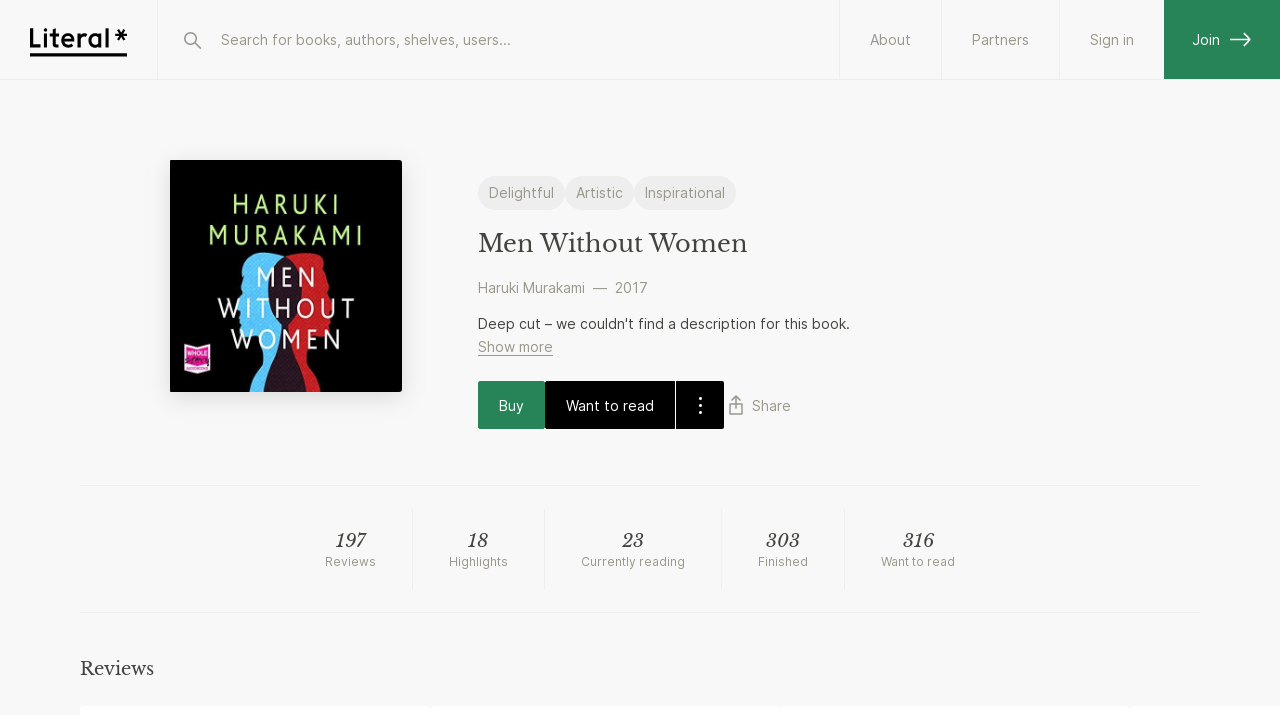

--- FILE ---
content_type: text/html; charset=utf-8
request_url: https://literal.club/book/haruki-murakami-men-without-women-d8a1n
body_size: 25401
content:
<!DOCTYPE html><html><head><meta charSet="utf-8"/><link rel="apple-touch-icon" sizes="180x180" href="/apple-touch-icon.png?v=eEYRRdggA3"/><link rel="icon" type="image/png" sizes="32x32" href="/favicon-32x32.png?v=eEYRRdggA3"/><link rel="icon" type="image/png" sizes="16x16" href="/favicon-16x16.png?v=eEYRRdggA3"/><link rel="manifest" href="/site.webmanifest?v=eEYRRdggA4"/><link rel="mask-icon" href="/safari-pinned-tab.svg?v=eEYRRdggA3" color="#000000"/><link rel="shortcut icon" href="/favicon.ico?v=eEYRRdggA3"/><meta name="apple-mobile-web-app-title" content="Literal"/><meta name="application-name" content="Literal"/><meta name="msapplication-TileColor" content="#ffffff"/><meta name="theme-color" content="#ffffff"/><meta name="mobile-web-app-capable" content="yes"/><meta name="apple-mobile-web-app-capable" content="yes"/><meta name="viewport" content="width=device-width,initial-scale=1,maximum-scale=1,viewport-fit=cover,user-scalable=no"/><meta name="apple-mobile-web-app-status-bar-style" content="white"/><title>Men Without Women by Haruki Murakami | Literal</title><link rel="canonical" href="https://literal.club/book/haruki-murakami-men-without-women-d8a1n"/><meta name="description" property="og:description" content="Discover your next favourite book and keep track of what you’ve read and want to read. See what your friends are reading and join book clubs to explore the ideas of the world’s greatest authors."/><meta property="og:url" content="https://literal.club/book/haruki-murakami-men-without-women-d8a1n"/><meta property="og:image" content="https://share-media.literal.club/media/book/haruki-murakami-men-without-women-d8a1n?format=landscape"/><meta property="og:title" content="Men Without Women by Haruki Murakami | Literal"/><meta property="twitter:title" content="Men Without Women by Haruki Murakami | Literal"/><meta property="twitter:image" content="https://share-media.literal.club/media/book/haruki-murakami-men-without-women-d8a1n?format=landscape"/><meta name="twitter:card" content="summary_large_image"/><meta property="og:image:height" content="800"/><meta property="og:image:width" content="1280"/><script type="application/ld+json">{"@context":"https://schema.org","@type":"Book","@id":"https://literal.club/work/ckr6etfcu0dxt01dyqzb12phv","workExample":[{"@type":"Book","@id":"https://literal.club/book/haruki-murakami-men-without-women-d8a1n","name":"Men Without Women","author":[{"@type":"Person","@id":"https://literal.club/author/haruki-murakami-4p5u5","url":"https://literal.club/author/haruki-murakami-4p5u5","name":"Haruki Murakami"}],"url":"https://literal.club/book/haruki-murakami-men-without-women-d8a1n","isbn":"9781510059160","thumbnailUrl":"https://assets.literal.club/2/ckuu4sku0114591714u6s76b80no.jpg","numberOfPages":240,"inLanguage":"en","datePublished":"2017-01-01T00:00:00.000Z","publisher":{"@type":"Organization"}}]}</script><script type="application/ld+json">{"@context":"https://schema.org","@type":"Review","itemReviewed":{"@type":"Book","@id":"https://literal.club/book/haruki-murakami-men-without-women-d8a1n","url":"https://literal.club/book/haruki-murakami-men-without-women-d8a1n","name":"Men Without Women"},"name":"\n      Frederik De Bosschere&apos;s review of Men Without Women by Haruki Murakami\n    ","reviewRating":{"@type":"Rating","ratingValue":4,"worstRating":0,"bestRating":5},"reviewBody":"Although I still prefer his novels, this is definitely among Murakami&apos;s better short story collections.","author":{"@type":"Person","@id":"https://literal.club/freddy","url":"https://literal.club/freddy","name":"Frederik De Bosschere","image":"https://assets.literal.club/user/avatar/clcg7o04g02wa0i2yav5nhnrj.jpg"}}</script><script type="application/ld+json">{"@context":"https://schema.org","@type":"Review","itemReviewed":{"@type":"Book","@id":"https://literal.club/book/haruki-murakami-men-without-women-d8a1n","url":"https://literal.club/book/haruki-murakami-men-without-women-d8a1n","name":"Men Without Women"},"name":"\n      Romy&apos;s review of Men Without Women by Haruki Murakami\n    ","reviewRating":{"@type":"Rating","ratingValue":4,"worstRating":0,"bestRating":5},"reviewBody":"It was good but, lord, why is Murakami obsessed with sex ???","author":{"@type":"Person","@id":"https://literal.club/abuliast","url":"https://literal.club/abuliast","name":"Romy","image":"https://assets.literal.club/user/avatar/cm6kubxc402820i20d5n6egt2.jpg"}}</script><script type="application/ld+json">{"@context":"https://schema.org","@type":"Review","itemReviewed":{"@type":"Book","@id":"https://literal.club/book/haruki-murakami-men-without-women-d8a1n","url":"https://literal.club/book/haruki-murakami-men-without-women-d8a1n","name":"Men Without Women"},"name":"\n      Q&apos;s review of Men Without Women by Haruki Murakami\n    ","reviewRating":{"@type":"Rating","ratingValue":3,"worstRating":0,"bestRating":5},"reviewBody":"i love how murakami&apos;s characters could say the quaintest thing and everyone around them just passed it off like nothing lol. \n\ni love &apos;Kino&apos;, but overall it&apos;s 3.5","author":{"@type":"Person","@id":"https://literal.club/qontfnns","url":"https://literal.club/qontfnns","name":"Q","image":"https://assets.literal.club/user/avatar/cltpyk2ze00ck0i2idamy90jk.jpg"}}</script><script type="application/ld+json">{"@context":"https://schema.org","@type":"Review","itemReviewed":{"@type":"Book","@id":"https://literal.club/book/haruki-murakami-men-without-women-d8a1n","url":"https://literal.club/book/haruki-murakami-men-without-women-d8a1n","name":"Men Without Women"},"name":"\n      geri chan &apos;s review of Men Without Women by Haruki Murakami\n    ","reviewRating":{"@type":"Rating","ratingValue":4,"worstRating":0,"bestRating":5},"reviewBody":"enjoyed some stories better than others, but the ones i did like i loved ","author":{"@type":"Person","@id":"https://literal.club/jia_yan","url":"https://literal.club/jia_yan","name":"geri chan ","image":"https://assets.literal.club/user/avatar/clt86r2i3007i0i2x2j9h7p3h.jpg"}}</script><script type="application/ld+json">{"@context":"https://schema.org","@type":"Review","itemReviewed":{"@type":"Book","@id":"https://literal.club/book/haruki-murakami-men-without-women-d8a1n","url":"https://literal.club/book/haruki-murakami-men-without-women-d8a1n","name":"Men Without Women"},"name":"\n      Kendall McClain&apos;s review of Men Without Women by Haruki Murakami\n    ","reviewRating":{"@type":"Rating","ratingValue":4,"worstRating":0,"bestRating":5},"reviewBody":"3.5 stars\nMy favorite thing about these stories is the focus placed on character analysis- If you’re plot reader you probably won’t love this, but as a character girl this slayed! My downside is the similarities between characters throughout the stories (a “player” man with few friends, an unattractive women that men shockingly like (this trope of women is an issue on its own) etc.) but the depiction of relationships were very thoughtful and I’m a fan of the writing!\nFav stories- Kino &amp; Yesterday","author":{"@type":"Person","@id":"https://literal.club/kendallmcclain","url":"https://literal.club/kendallmcclain","name":"Kendall McClain","image":"https://assets.literal.club/user/fallback-avatars/avatar_17.jpg"}}</script><script type="application/ld+json">{"@context":"https://schema.org","@type":"Review","itemReviewed":{"@type":"Book","@id":"https://literal.club/book/haruki-murakami-men-without-women-d8a1n","url":"https://literal.club/book/haruki-murakami-men-without-women-d8a1n","name":"Men Without Women"},"name":"\n      Rifqaiza Pravangesta&apos;s review of Men Without Women by Haruki Murakami\n    ","reviewRating":{"@type":"Rating","ratingValue":4,"worstRating":0,"bestRating":5},"reviewBody":"Enggak bisa bohong sih, seberapa pun bencinya sy dengan Murakami, sy selalu bisa suka dengan cerpen-cerpen yang ditulisnya (lebih daripada novelnya), termasuk kumcer ini. Untuk rating per cerpen;\n\n1. Drive My Car (5*) \n2. Yesterday (4*)\n3. An Independent Organ (5*)\n4. Scheherazade (3*)\n5. Kino (3*)\n6. Samsa In Love (1*)\n7. Men Without Women (1*)\n\nStill typical Murakami, but much more thinking and contemplating. Much more realistic too, as expected from his stories, maybe that’s why they’re more compelling to me. But he is always making men as a victim lmao. And still objectifying women.","author":{"@type":"Person","@id":"https://literal.club/rifqaiza","url":"https://literal.club/rifqaiza","name":"Rifqaiza Pravangesta","image":"https://assets.literal.club/user/fallback-avatars/avatar_06.jpg"}}</script><script type="application/ld+json">{"@context":"https://schema.org","@type":"Review","itemReviewed":{"@type":"Book","@id":"https://literal.club/book/haruki-murakami-men-without-women-d8a1n","url":"https://literal.club/book/haruki-murakami-men-without-women-d8a1n","name":"Men Without Women"},"name":"\n      Loreng&apos;s review of Men Without Women by Haruki Murakami\n    ","reviewRating":{"@type":"Rating","ratingValue":2,"worstRating":0,"bestRating":5},"reviewBody":"deleted texts: \n\nhaha, sa ganda mong &apos;yan wala kang boyfriend? \n\nbawal ka mag-shorts.\n\nsummary: sadboi literature\n\n","author":{"@type":"Person","@id":"https://literal.club/l_orenggy","url":"https://literal.club/l_orenggy","name":"Loreng","image":"https://assets.literal.club/user/avatar/clr579tgr023b0hz23kprd7yt.jpg"}}</script><script type="application/ld+json">{"@context":"https://schema.org","@type":"Review","itemReviewed":{"@type":"Book","@id":"https://literal.club/book/haruki-murakami-men-without-women-d8a1n","url":"https://literal.club/book/haruki-murakami-men-without-women-d8a1n","name":"Men Without Women"},"name":"\n      isabel ⋆｡°✩&apos;s review of Men Without Women by Haruki Murakami\n    ","reviewRating":{"@type":"Rating","ratingValue":2,"worstRating":0,"bestRating":5},"reviewBody":"incel literature","author":{"@type":"Person","@id":"https://literal.club/baebiebel","url":"https://literal.club/baebiebel","name":"isabel ⋆｡°✩","image":"https://assets.literal.club/user/avatar/clr2deznl00bm0i15fni7airs.jpg"}}</script><script type="application/ld+json">{"@context":"https://schema.org","@type":"Review","itemReviewed":{"@type":"Book","@id":"https://literal.club/book/haruki-murakami-men-without-women-d8a1n","url":"https://literal.club/book/haruki-murakami-men-without-women-d8a1n","name":"Men Without Women"},"name":"\n      remiel&apos;s review of Men Without Women by Haruki Murakami\n    ","reviewRating":{"@type":"Rating","ratingValue":3,"worstRating":0,"bestRating":5},"reviewBody":"As a whole, it&apos;s fair to say that &apos;Men Without Women&apos; falls short of being one of Murakami&apos;s finest works. While I harbor some affection for it, given that the recognition &apos;Drive My Car&apos; received at the Oscars prompted me to delve into his literary world, it failed to capture the distinctive &apos;Murakami Charm&apos; that I&apos;ve cherished in many of his other creations.\nThe short story that lends its title to the book, &apos;Men Without Women,&apos; also misses the mark in bringing forth this charm. It is simply disappointing and superficial.\nThe true gems of the book undoubtedly lie in &apos;An Independent Organ,&apos; &apos;Scheherazade,&apos; and &apos;Kino&apos; — the latter being the one that continues to affirm my belief in the saying, &apos;Murakami&apos;s books will find you when you need them the most.&apos;","author":{"@type":"Person","@id":"https://literal.club/kuromi","url":"https://literal.club/kuromi","name":"remiel","image":"https://assets.literal.club/user/avatar/clrgxp62i02ml0i15gb9vdp32.jpg"}}</script><script type="application/ld+json">{"@context":"https://schema.org","@type":"Review","itemReviewed":{"@type":"Book","@id":"https://literal.club/book/haruki-murakami-men-without-women-d8a1n","url":"https://literal.club/book/haruki-murakami-men-without-women-d8a1n","name":"Men Without Women"},"name":"\n      garnet&apos;s review of Men Without Women by Haruki Murakami\n    ","reviewRating":{"@type":"Rating","ratingValue":3,"worstRating":0,"bestRating":5},"reviewBody":"Pretty interesting stories, but I feel like all of his works sound/feel the same. Also, you can definitely tell that this is a man&apos;s writing (do what that information what you will).","author":{"@type":"Person","@id":"https://literal.club/garnettbs","url":"https://literal.club/garnettbs","name":"garnet","image":"https://assets.literal.club/user/avatar/clqwv37ei00g60hz2e4723tqh.jpg"}}</script><script type="application/ld+json">{"@context":"https://schema.org","@type":"Review","itemReviewed":{"@type":"Book","@id":"https://literal.club/book/haruki-murakami-men-without-women-d8a1n","url":"https://literal.club/book/haruki-murakami-men-without-women-d8a1n","name":"Men Without Women"},"name":"\n      Sami Uzzama&apos;s review of Men Without Women by Haruki Murakami\n    ","reviewRating":{"@type":"Rating","ratingValue":3.5,"worstRating":0,"bestRating":5},"reviewBody":"Overall ","author":{"@type":"Person","@id":"https://literal.club/samiuzzama","url":"https://literal.club/samiuzzama","name":"Sami Uzzama","image":"https://assets.literal.club/user/fallback-avatars/avatar_14.jpg"}}</script><script type="application/ld+json">{"@context":"https://schema.org","@type":"Review","itemReviewed":{"@type":"Book","@id":"https://literal.club/book/haruki-murakami-men-without-women-d8a1n","url":"https://literal.club/book/haruki-murakami-men-without-women-d8a1n","name":"Men Without Women"},"name":"\n      ༺ kat ༻&apos;s review of Men Without Women by Haruki Murakami\n    ","reviewRating":{"@type":"Rating","ratingValue":3.5,"worstRating":0,"bestRating":5},"reviewBody":"i enjoyed this reading experience so much more than colorless tsukuru tazaki and his years of pilgrimage, i’d nearly given up on murakami entirely after that one. glad i gave this one a go 🫡 ","author":{"@type":"Person","@id":"https://literal.club/mutedspace","url":"https://literal.club/mutedspace","name":"༺ kat ༻","image":"https://assets.literal.club/user/avatar/cllnf8uyo021k0iwo5v69g6ia.jpg"}}</script><script type="application/ld+json">{"@context":"https://schema.org","@type":"Review","itemReviewed":{"@type":"Book","@id":"https://literal.club/book/haruki-murakami-men-without-women-d8a1n","url":"https://literal.club/book/haruki-murakami-men-without-women-d8a1n","name":"Men Without Women"},"name":"\n      flo&apos;s review of Men Without Women by Haruki Murakami\n    ","reviewRating":{"@type":"Rating","ratingValue":4,"worstRating":0,"bestRating":5},"reviewBody":"half of them were really good half of them were okay","author":{"@type":"Person","@id":"https://literal.club/floflo","url":"https://literal.club/floflo","name":"flo","image":"https://assets.literal.club/user/avatar/clohbdh3b00go0iy127uz5pw3.jpg"}}</script><script type="application/ld+json">{"@context":"https://schema.org","@type":"Review","itemReviewed":{"@type":"Book","@id":"https://literal.club/book/haruki-murakami-men-without-women-d8a1n","url":"https://literal.club/book/haruki-murakami-men-without-women-d8a1n","name":"Men Without Women"},"name":"\n      Denisse Garcia Ramírez &apos;s review of Men Without Women by Haruki Murakami\n    ","reviewRating":{"@type":"Rating","ratingValue":4,"worstRating":0,"bestRating":5},"reviewBody":"First Murakami book down :)) overall, really enjoyed his writing style, very easy to read and very me. Although his portray of women is just not it, but expected so I was prepared. \n\nFave story: men without women, loved the whole sailor and sea references and metaphors. I also enjoyed the Samsa in Love, and Kino. ","author":{"@type":"Person","@id":"https://literal.club/den_gr","url":"https://literal.club/den_gr","name":"Denisse Garcia Ramírez ","image":"https://assets.literal.club/user/avatar/cl2rlmala000q0jty0dycg9uo.jpeg"}}</script><script type="application/ld+json">{"@context":"https://schema.org","@type":"Review","itemReviewed":{"@type":"Book","@id":"https://literal.club/book/haruki-murakami-men-without-women-d8a1n","url":"https://literal.club/book/haruki-murakami-men-without-women-d8a1n","name":"Men Without Women"},"name":"\n      Tess &apos;s review of Men Without Women by Haruki Murakami\n    ","reviewRating":{"@type":"Rating","ratingValue":3.5,"worstRating":0,"bestRating":5},"reviewBody":"This book was definitely a pleasant read although I feel it didn’t reach up to its potential. The romanticizing of men without women and the varying intensity of their feels was beautifully portrayed. There weren’t any other views from men that enjoy the solace when without women. I feel it lacked diversity when it came to men who enjoy being without women.\n\nI think my favorite story was the story about Dr. Tokai showed the painful death of oneself when left without love or when love is ripped out of your chest.","author":{"@type":"Person","@id":"https://literal.club/tess03","url":"https://literal.club/tess03","name":"Tess ","image":"https://assets.literal.club/user/avatar/ckxyml9wh001e0hwifebodoqt.jpeg"}}</script><script type="application/ld+json">{"@context":"https://schema.org","@type":"Review","itemReviewed":{"@type":"Book","@id":"https://literal.club/book/haruki-murakami-men-without-women-d8a1n","url":"https://literal.club/book/haruki-murakami-men-without-women-d8a1n","name":"Men Without Women"},"name":"\n      Aakankaha Dwivedi&apos;s review of Men Without Women by Haruki Murakami\n    ","reviewRating":{"@type":"Rating","ratingValue":4,"worstRating":0,"bestRating":5},"reviewBody":"The last two stories 💖","author":{"@type":"Person","@id":"https://literal.club/she_reads","url":"https://literal.club/she_reads","name":"Aakankaha Dwivedi","image":"https://assets.literal.club/user/fallback-avatars/avatar_18.jpg"}}</script><script type="application/ld+json">{"@context":"https://schema.org","@type":"Review","itemReviewed":{"@type":"Book","@id":"https://literal.club/book/haruki-murakami-men-without-women-d8a1n","url":"https://literal.club/book/haruki-murakami-men-without-women-d8a1n","name":"Men Without Women"},"name":"\n      Midori Kobayashi&apos;s review of Men Without Women by Haruki Murakami\n    ","reviewRating":{"@type":"Rating","ratingValue":4,"worstRating":0,"bestRating":5},"reviewBody":"Whether you want to or not. But the place you return to is always slightly different from the place you left. That’s the rule. It can never be exactly the same.\n\n\nTypical Murakami style with quiet rains, somber music and a tinge of the supernatural. Loved reading all seven short stories, they are all about men who have never or atleast in the present had woman in their lives and tho each story has a diff set of characters, they are all very intriguing nonetheless.\n\nIf you&apos;re already familiar with Murakami&apos;s writing and want a short reliving of that experience this a perfect book for you, or if it&apos;s gonna be your first time reading Murakami, this is a short yet very good book to get a hang of his writing style.","author":{"@type":"Person","@id":"https://literal.club/snortingpages","url":"https://literal.club/snortingpages","name":"Midori Kobayashi","image":"https://assets.literal.club/user/avatar/cld79ir3m03je0i2y1ocu94tb.jpg"}}</script><script type="application/ld+json">{"@context":"https://schema.org","@type":"Review","itemReviewed":{"@type":"Book","@id":"https://literal.club/book/haruki-murakami-men-without-women-d8a1n","url":"https://literal.club/book/haruki-murakami-men-without-women-d8a1n","name":"Men Without Women"},"name":"\n      Stef&apos;s review of Men Without Women by Haruki Murakami\n    ","reviewRating":{"@type":"Rating","ratingValue":4,"worstRating":0,"bestRating":5},"reviewBody":"Satu hal yang menghubungkan cerita pendek di buku ini, semua karakter nya not ended up with women. Still my favorite story &quot;Yesterday&quot;.","author":{"@type":"Person","@id":"https://literal.club/faninos","url":"https://literal.club/faninos","name":"Stef","image":"https://assets.literal.club/user/avatar/clce84jsf02si0i4kehya2m4f.jpg"}}</script><script type="application/ld+json">{"@context":"https://schema.org","@type":"Review","itemReviewed":{"@type":"Book","@id":"https://literal.club/book/haruki-murakami-men-without-women-d8a1n","url":"https://literal.club/book/haruki-murakami-men-without-women-d8a1n","name":"Men Without Women"},"name":"\n      Hellboy TCR&apos;s review of Men Without Women by Haruki Murakami\n    ","reviewRating":{"@type":"Rating","ratingValue":3,"worstRating":0,"bestRating":5},"reviewBody":"3-3.5 stars, not his best. Some of them I have read before (Kino, Scheherazade), some like the Title story are new to me. There are lot of nice passages as usual.","author":{"@type":"Person","@id":"https://literal.club/hellboytcr009","url":"https://literal.club/hellboytcr009","name":"Hellboy TCR","image":"https://assets.literal.club/user/fallback-avatars/avatar_21.jpg"}}</script><script type="application/ld+json">{"@context":"https://schema.org","@type":"Review","itemReviewed":{"@type":"Book","@id":"https://literal.club/book/haruki-murakami-men-without-women-d8a1n","url":"https://literal.club/book/haruki-murakami-men-without-women-d8a1n","name":"Men Without Women"},"name":"\n      Neverland ✨&apos;s review of Men Without Women by Haruki Murakami\n    ","reviewRating":{"@type":"Rating","ratingValue":4,"worstRating":0,"bestRating":5},"reviewBody":"A masterpiece, as usual of Murakami","author":{"@type":"Person","@id":"https://literal.club/haneen","url":"https://literal.club/haneen","name":"Neverland ✨","image":"https://assets.literal.club/user/avatar/cl7mb8xje002q0i064zbufl0a.jpg"}}</script><script type="application/ld+json">{"@context":"https://schema.org","@type":"Review","itemReviewed":{"@type":"Book","@id":"https://literal.club/book/haruki-murakami-men-without-women-d8a1n","url":"https://literal.club/book/haruki-murakami-men-without-women-d8a1n","name":"Men Without Women"},"name":"\n      Sanaa Shaltout&apos;s review of Men Without Women by Haruki Murakami\n    ","reviewRating":{"@type":"Rating","ratingValue":3,"worstRating":0,"bestRating":5},"reviewBody":"حبيت هذه القصة\nحبيت تفاصيلها\nبحب تفاصيل البنت والولد وخصوصًا البنت اللي تقعد تحكي قصص لجوزها حبيبها عشيقها صديقها جو حكاية القصص.\nبحب الحاجات، وخصوصًا إني بحب أحكي أي رواية قريتها وأحولها لقصة.\n\nالقصة فيها من مستر وايت بطل مسلسل Breaking Bad\nI&apos;m not in danger, I am the danger.\n\nجميل أنك تحكي ماضيك لحد متعرفوش، ومتتكسفش من حكاياتك، لأن اللي يعرفك هيأذيك للأسف بمعرفته.\nوجميل أنك بعد فترة تكتشف إن الحاجات اللي كنت هتموت عليها كانت لها وقت صغير فترة وعدت، وفقدت شغفك بيها.\n\nحبيت موراكامي \n&lt;3","author":{"@type":"Person","@id":"https://literal.club/sanaashaltout","url":"https://literal.club/sanaashaltout","name":"Sanaa Shaltout","image":"https://assets.literal.club/user/avatar/cl7ift1qc00970iv9aevbh3ya.jpg"}}</script><script type="application/ld+json">{"@context":"https://schema.org","@type":"Review","itemReviewed":{"@type":"Book","@id":"https://literal.club/book/haruki-murakami-men-without-women-d8a1n","url":"https://literal.club/book/haruki-murakami-men-without-women-d8a1n","name":"Men Without Women"},"name":"\n      Kholoud Ayman&apos;s review of Men Without Women by Haruki Murakami\n    ","reviewRating":{"@type":"Rating","ratingValue":5,"worstRating":0,"bestRating":5},"reviewBody":"Audiobook.\n I loved all the stories especially (yesterday) and (an independent organ). \n\nAnd I can&apos;t love you more, Murakami.","author":{"@type":"Person","@id":"https://literal.club/kholoud99","url":"https://literal.club/kholoud99","name":"Kholoud Ayman","image":"https://assets.literal.club/user/avatar/cl7hz9dtw007l0jxx1xue8ox2.jpg"}}</script><script type="application/ld+json">{"@context":"https://schema.org","@type":"Review","itemReviewed":{"@type":"Book","@id":"https://literal.club/book/haruki-murakami-men-without-women-d8a1n","url":"https://literal.club/book/haruki-murakami-men-without-women-d8a1n","name":"Men Without Women"},"name":"\n      Katie Chua&apos;s review of Men Without Women by Haruki Murakami\n    ","reviewRating":{"@type":"Rating","ratingValue":4,"worstRating":0,"bestRating":5},"reviewBody":"i give murakami a lot of shit but i liked this enough. there were a few moments that def made me roll my eyes. Men Without Women is not just the title of the collections, it&apos;s like a whole Thing that murakami decided to term sad bois and that&apos;s what all these stories touch on. sometimes i&apos;m like, men so stupid, get over it, but other stories i found really insightful and touching so where does that leave us ... \n\noverall, i thought well-translated (i don&apos;t know japanese but i feel like it was very murakami-esque and also he&apos;s got great music taste. i always listen to jazz/classical after reading him)","author":{"@type":"Person","@id":"https://literal.club/kchua","url":"https://literal.club/kchua","name":"Katie Chua","image":"https://assets.literal.club/user/avatar/cl6s900pw005n0ivk6fz1fqmy.jpeg"}}</script><script type="application/ld+json">{"@context":"https://schema.org","@type":"Review","itemReviewed":{"@type":"Book","@id":"https://literal.club/book/haruki-murakami-men-without-women-d8a1n","url":"https://literal.club/book/haruki-murakami-men-without-women-d8a1n","name":"Men Without Women"},"name":"\n      Jocelyn Poh&apos;s review of Men Without Women by Haruki Murakami\n    ","reviewRating":{"@type":"Rating","ratingValue":2,"worstRating":0,"bestRating":5},"reviewBody":"my rating | 2 stars\n\n\n  ”You might meet a new woman, but no matter how wonderful she may be (actually, the more wonderful she is, the more this holds true), from the instant you meet, you start thinking about losing her.”\n\nSome beautiful prose but after a certain point of the book I wasn’t sure if I was reading Murakami or erotica...","author":{"@type":"Person","@id":"https://literal.club/jocelynp","url":"https://literal.club/jocelynp","name":"Jocelyn Poh","image":"https://assets.literal.club/user/fallback-avatars/avatar_08.jpg"}}</script><meta name="next-head-count" content="51"/><link rel="preload" href="/fonts/Inter-Regular.woff2" as="font" type="font/woff2"/><link rel="preload" href="/fonts/Inter-SemiBold.woff2" as="font" type="font/woff2"/><link rel="preload" href="/fonts/Inter-Medium.woff2" as="font" type="font/woff2"/><link rel="preload" href="/fonts/libre-baskerville-v9-latin-regular.woff2" as="font" type="font/woff2"/><link rel="preload" href="/fonts/libre-baskerville-v9-latin-700.woff2" as="font" type="font/woff2"/><link rel="preload" href="/fonts/libre-baskerville-v9-latin-italic.woff2" as="font" type="font/woff2"/><script async="" defer="" data-domain="app.literal.club" src="https://plausible.io/js/plausible.js"></script><script>window.plausible = window.plausible || function() { (window.plausible.q = window.plausible.q || []).push(arguments) }</script><script async="" src="https://cdn.nolt.io/widgets.js"></script><link rel="preload" href="/_next/static/css/f2e5f2baaf40af04.css" as="style"/><link rel="stylesheet" href="/_next/static/css/f2e5f2baaf40af04.css" data-n-g=""/><link rel="preload" href="/_next/static/css/4cd8b277d5f48919.css" as="style"/><link rel="stylesheet" href="/_next/static/css/4cd8b277d5f48919.css" data-n-p=""/><link rel="preload" href="/_next/static/css/c9eb38867a830952.css" as="style"/><link rel="stylesheet" href="/_next/static/css/c9eb38867a830952.css" data-n-p=""/><link rel="preload" href="/_next/static/css/c1068b82d7d2d3ca.css" as="style"/><link rel="stylesheet" href="/_next/static/css/c1068b82d7d2d3ca.css" data-n-p=""/><noscript data-n-css=""></noscript><script defer="" nomodule="" src="/_next/static/chunks/polyfills-c67a75d1b6f99dc8.js"></script><script src="/_next/static/chunks/webpack-01ec1225a6dde000.js" defer=""></script><script src="/_next/static/chunks/framework-da8f2f2aff8ee407.js" defer=""></script><script src="/_next/static/chunks/main-01e87a943be8b294.js" defer=""></script><script src="/_next/static/chunks/pages/_app-3cd7b81556b0ef91.js" defer=""></script><script src="/_next/static/chunks/c2f04ad0-b37b262a5f3faff6.js" defer=""></script><script src="/_next/static/chunks/0f59865a-9136e68e77963cab.js" defer=""></script><script src="/_next/static/chunks/8276-577c04cd0281d84d.js" defer=""></script><script src="/_next/static/chunks/9462-a0f5b0d98a4918df.js" defer=""></script><script src="/_next/static/chunks/9360-b35698e971ad4164.js" defer=""></script><script src="/_next/static/chunks/4134-8469809af4c09b32.js" defer=""></script><script src="/_next/static/chunks/2315-f79ac1ef3dd7896e.js" defer=""></script><script src="/_next/static/chunks/2993-6f9e99920620e6d4.js" defer=""></script><script src="/_next/static/chunks/2710-33206b43075ecbb5.js" defer=""></script><script src="/_next/static/chunks/3337-026e2cf9ad816aec.js" defer=""></script><script src="/_next/static/chunks/359-f02038e77bf3d22c.js" defer=""></script><script src="/_next/static/chunks/4451-b85f6c3b6b3d31b2.js" defer=""></script><script src="/_next/static/chunks/2562-d88c4bbf70432793.js" defer=""></script><script src="/_next/static/chunks/pages/book/%5BbookSlug%5D-692a75da627b6c75.js" defer=""></script><script src="/_next/static/bNjIeHCOXfaOEGfmJGfSe/_buildManifest.js" defer=""></script><script src="/_next/static/bNjIeHCOXfaOEGfmJGfSe/_ssgManifest.js" defer=""></script></head><body><div id="__next" data-reactroot=""><div class="Layout_layout__0ob85 darkmode"><div class="MobileTopBar_pushdown__tZBK3"></div><div class="MobileTopBar_container__ZGtdc"><div class="MobileTopBar_buttonLeft__FD_Pp"><button type="button" class="ButtonSimple_button__r1HoE ButtonSimple_basic__arDZF ButtonSimple_normal__EsiOa ButtonSimple_iconOnly__ybUsz"><svg width="24" height="24" viewBox="0 0 24 24" fill="none" xmlns="http://www.w3.org/2000/svg"><path d="M20 11.5L3 11.5M3 11.5L9.11111 5M3 11.5L9.11111 18" stroke="currentColor" stroke-width="1.6" stroke-linecap="round"></path></svg></button></div><div class="MobileTopBar_title__crnZc"><div id="top-bar-center-slot" class="MobileTopBar_buttonSlot__rdsI8"></div></div><div class="MobileTopBar_buttonsRight__3DeYm"><div id="top-bar-button-slot" class="MobileTopBar_buttonSlot__rdsI8"></div></div></div><header id="header-nav" role="header-nav" class="Header_header__V6q_R"><div class="Header_inner__OgyMz"><div class="Header_left___Ej32"><a class="LogoLink_logo__OP_yh" href="/"><svg width="97" height="36" viewBox="0 0 97 36" fill="none" xmlns="http://www.w3.org/2000/svg"><path d="M85.2627 13.9496H89.2037L87.0964 17.398L89.0122 18.5748L91.2016 14.9622L93.3911 18.5748L95.3069 17.398L93.2269 13.9496H97.1132V11.7054H93.1722L95.2795 8.22958L93.3637 7.05273L91.2016 10.638L89.0395 7.05273L87.1237 8.22958L89.2311 11.7054H85.2627V13.9496Z" fill="var(--uiBlack)"></path><path d="M0 31.3162H97.3684V34.6162H0V31.3162Z" fill="var(--uiBlack)"></path><path d="M0 25.4736H10.5642V22.2989H3.17474V6.31575H0V25.4736Z" fill="var(--uiBlack)"></path><path d="M13.9271 25.4736H16.965V11.4589H13.9271V25.4736Z" fill="var(--uiBlack)"></path><path d="M26.1377 25.4736H28.5735V22.4905H27.0409C26.2745 22.4905 25.6724 22.1621 25.6724 21.1494V14.3894H29.0935V11.4063H25.6724V6.23364L22.6619 7.54733V11.4063H19.7609V14.3894H22.6619V22.1073C22.6619 24.4884 24.1672 25.4736 26.1377 25.4736Z" fill="var(--uiBlack)"></path><path d="M38.3412 25.6926C40.4212 25.6926 42.2002 24.9263 43.3223 23.6947L41.3791 21.5326C40.7497 22.2442 39.7097 22.7915 38.2865 22.7915C36.3707 22.7915 34.6191 21.341 34.3728 19.4526H44.3623V18.0568C44.3623 14.3894 41.9539 11.1326 37.8486 11.1326C34.2907 11.1326 31.2802 14.1705 31.2802 18.3579C31.2802 22.7642 34.4002 25.6926 38.3412 25.6926ZM41.297 16.7979H34.3728C34.7012 15.0463 36.1518 13.8968 37.8212 13.8968C39.956 13.8968 41.0781 15.2105 41.297 16.7979Z" fill="var(--uiBlack)"></path><path d="M47.6181 25.4736H50.6286V17.8105C50.9844 15.4568 52.517 14.4715 54.1317 14.4715C54.816 14.4715 55.3907 14.6357 55.856 14.9642L57.2517 12.1726C56.4033 11.5157 55.5823 11.2694 54.3781 11.2694C52.736 11.2694 51.2033 12.0905 50.6286 13.2947V11.4063H47.6181V25.4736Z" fill="var(--uiBlack)"></path><path d="M64.9776 25.7473C66.647 25.7473 67.7418 25.2 68.3165 24.4063V25.4736H71.327V11.4063H68.3165V12.4189C67.6597 11.5705 66.5376 11.16 65.0597 11.16C61.7481 11.16 58.4091 14.0063 58.4091 18.4673C58.4091 22.8736 61.5018 25.7473 64.9776 25.7473ZM65.306 22.8463C63.2533 22.8463 61.4744 21.0947 61.4744 18.4673C61.4744 15.5663 63.4997 14.061 65.2786 14.061C66.7839 14.061 67.7691 14.6905 68.3165 15.5936V21.2042C67.7691 22.2989 66.647 22.8463 65.306 22.8463Z" fill="var(--uiBlack)"></path><path d="M75.5488 25.4736H78.6141V6.31575H75.5488V25.4736Z" fill="var(--uiBlack)"></path><path d="M17.1998 8.01035C17.1998 8.93762 16.4374 9.70005 15.4895 9.70005C14.5622 9.70005 13.7998 8.93762 13.7998 8.01035C13.7998 7.04187 14.5622 6.30005 15.4895 6.30005C16.4374 6.30005 17.1998 7.04187 17.1998 8.01035Z" fill="var(--uiBlack)"></path></svg><svg width="24" height="31" viewBox="0 0 24 31" fill="none" xmlns="http://www.w3.org/2000/svg"><path d="M10.8679 7.6303L14.8901 7.91156L12.4932 11.2806L14.3645 12.6184L16.8568 9.08762L18.8336 12.9309L20.8728 11.8665L18.9961 8.19868L22.9624 8.47603L23.1225 6.18562L19.1004 5.90437L21.4992 2.50742L19.6279 1.16963L17.1654 4.6744L15.2147 0.861031L13.1755 1.92538L15.0782 5.62311L11.0281 5.3399L10.8679 7.6303Z" fill="var(--uiBlack)"></path><path d="M0.688711 19.7525L11.3915 21.2567L11.8436 18.0403L4.35714 16.9882L6.6329 0.795296L3.4165 0.343262L0.688711 19.7525Z" fill="var(--uiBlack)"></path><path d="M23.1817 27.9938L2.3285 30.9245L1.87646 27.7081L22.7297 24.7774L23.1817 27.9938Z" fill="var(--uiBlack)"></path></svg></a></div><div class="Header_search__BzgiU"><div class="Header_searchInner__YMI7n"><div class="SearchBar_container__yFdBH"><form class="SearchInput_container__jnM1t" action=""><span class="SearchInput_icon__loju8"><svg width="24" height="24" viewBox="0 0 24 24" fill="none" stroke="var(--textDiscreet)" xmlns="http://www.w3.org/2000/svg"><circle cx="10.5625" cy="10.5625" r="5.7625" stroke-width="1.6"></circle><line x1="15.4439" y1="15.25" x2="20.3125" y2="20.1186" stroke-width="1.6" stroke-linecap="round"></line></svg></span><input type="search" data-arrow-keys="true" id="searchBox" name="query" class="SearchInput_input__avvbW" autoComplete="off" placeholder="Search for books, authors, shelves..." value=""/></form></div></div></div><div class="Header_right__yV2BD"><a href="/about" class="Header_standaloneButton__RYTgp">About</a><a class="Header_standaloneButton__RYTgp" href="/signin?origin=%252Fbook%252Fharuki-murakami-men-without-women-d8a1n">Sign in</a><a class="Header_greenButton__Q44Rp" href="/register">Join<svg width="22" height="15" viewBox="0 0 22 15" fill="none" xmlns="http://www.w3.org/2000/svg"><path d="M0 7.5L20 7.5M20 7.5L13.8889 14M20 7.5L13.8889 1" stroke="currentColor" stroke-width="1.6"></path></svg></a></div></div></header><div class="Header_spacer__WkvwF"></div><div class="Layout_container__d2hr0 Layout_fullContainer__VfWz_"><main class="Layout_content__BI0Br" role="content-area"><div class="BookPageLayout_container__829lK"><div class="BookPageHeader_container__O2jZM"><div class="BookPageHeader_cover__iuSU6"><div class="BookPageHeader_coverWidth__GfNaO"><div class="Cover_outer__3pPed"><img src="https://assets.literal.club/2/ckuu4sku0114591714u6s76b80no.jpg?size=600" loading="eager" alt="Men Without Women" class="Cover_image__rYBo_ Cover_assetSize-600__GvyYd" draggable="false"/></div></div></div><div class="BookPageHeader_tags__TE5zJ"><div class="BookPageHeader_tagsTrack__9IPv9"><div class="Tag_tag__vDMjO Tag_solid-alt__p_NDR Tag_textOnly__9Y3__ Tag_discreet__Lkben"><div class="Tag_text__Dbdg6">Delightful</div></div><div class="Tag_tag__vDMjO Tag_solid-alt__p_NDR Tag_textOnly__9Y3__ Tag_discreet__Lkben"><div class="Tag_text__Dbdg6">Artistic</div></div><div class="Tag_tag__vDMjO Tag_solid-alt__p_NDR Tag_textOnly__9Y3__ Tag_discreet__Lkben"><div class="Tag_text__Dbdg6">Inspirational</div></div></div></div><div class="BookPageHeader_content__B_x0a"><h1 class="displayHeader BookPageHeader_title__l_iaJ">Men Without Women<!-- --> </h1><div class="BookPageHeader_authorAndYear__hWTTK"><span class="mr-1"><a class="ButtonSimple_button__r1HoE ButtonSimple_faded__qwRw3 ButtonSimple_normal__EsiOa" href="/author/haruki-murakami-4p5u5">Haruki Murakami</a></span> — <span class="ml-1">2017</span></div><div class="mt-4"><div class="Collapsable_outer__EiMBZ"><div class="Collapsable_container__cN1Ir Collapsable_limited__F5QyO" style="--lines:2"><p>Deep cut – we couldn&#x27;t find a description for this book.</p></div></div></div><div class="BookPageHeader_actions__FS0Zm"><div class="BookPageHeader_primaryActions__5TpsV" data-testid="book-actions"><button class="Button_focus__DFPjY Button_alignCenter__1rIB9 Button_button__lOCif"><div class="Button_text__S_JGH">Buy</div></button><div><a href="/register"><div class="TwoButtonGroup_group__UTOp3"><button class="Button_primary__9SNUy Button_alignCenter__1rIB9 Button_button__lOCif"><div class="Button_text__S_JGH">Want to read</div></button><button role="dropdown-button" class="DropdownButton_dropdownButton__9lcQB"><svg width="24" height="24" viewBox="0 0 24 24" fill="none" xmlns="http://www.w3.org/2000/svg"><ellipse cx="12.5" cy="19.5" rx="1.5" ry="1.5" transform="rotate(-90 12.5 19.5)" fill="currentColor"></ellipse><ellipse cx="12.5" cy="12.5" rx="1.5" ry="1.5" transform="rotate(-90 12.5 12.5)" fill="currentColor"></ellipse><ellipse cx="12.5" cy="5.5" rx="1.5" ry="1.5" transform="rotate(-90 12.5 5.5)" fill="currentColor"></ellipse></svg></button></div></a></div><div class="Tooltip_tooltip__x1bIT Tooltip_enableOnNonHoverDevices__e97G9 Tooltip_gray__OPrlx"><div class="Tooltip_arrow__s60_z"></div><div class="Tooltip_text__Lt3zd">Sign up to use</div></div></div><div class="BookPageHeader_additionalActions__AGEwZ"><div><button type="button" class="ButtonSimple_button__r1HoE ButtonSimple_faded__qwRw3 ButtonSimple_normal__EsiOa"><svg width="24" height="24" viewBox="0 0 24 24" fill="none" xmlns="http://www.w3.org/2000/svg"><path d="M12 15L12 4" stroke="currentColor" stroke-width="1.6" stroke-linecap="round" stroke-linejoin="round"></path><path d="M8 7L12 3L16 7" stroke="currentColor" stroke-width="1.6" stroke-linecap="round" stroke-linejoin="round"></path><path d="M17.5714 11H6.42857C6.19188 11 6 11.1599 6 11.3571V20.6429C6 20.8401 6.19188 21 6.42857 21H17.5714C17.8081 21 18 20.8401 18 20.6429V11.3571C18 11.1599 17.8081 11 17.5714 11Z" stroke="currentColor" stroke-width="1.6"></path></svg><span>Share</span></button></div></div></div></div></div><div></div><div class="BookPageStats_container__O3N_K"><button class="BookPageStats_statsItem__0NWR1 BookPageStats_hasAction__K__OG"><div class="BookPageStats_upperText__fBenp">197</div><div class="BookPageStats_lowerText__xGRfJ">Reviews</div></button><button class="BookPageStats_statsItem__0NWR1 BookPageStats_hasAction__K__OG"><div class="BookPageStats_upperText__fBenp">18</div><div class="BookPageStats_lowerText__xGRfJ">Highlights</div></button><button class="BookPageStats_statsItem__0NWR1 BookPageStats_hasAction__K__OG"><div class="BookPageStats_upperText__fBenp">23</div><div class="BookPageStats_lowerText__xGRfJ">Currently reading</div></button><button class="BookPageStats_statsItem__0NWR1 BookPageStats_hasAction__K__OG"><div class="BookPageStats_upperText__fBenp">303</div><div class="BookPageStats_lowerText__xGRfJ">Finished</div></button><button class="BookPageStats_statsItem__0NWR1 BookPageStats_hasAction__K__OG"><div class="BookPageStats_upperText__fBenp">316</div><div class="BookPageStats_lowerText__xGRfJ">Want to read</div></button></div><div id="reviews" class="BookPageReviews_container__zw59Q"><h2 class="sectionHeader BookPageReviews_header__Qcu1H">Reviews</h2><div class="VerticalScrollList_view__Rud_T"><div class="VerticalScrollList_track__Vx7VR VerticalScrollList_containerWidth__ttGg6 VerticalScrollList_mobilePadding__G4MiK" style="gap:var(--size-9)"><div class="BookPageReview_container__r9UU4" draggable="false"><div class="ReviewCardContent_reviewContainer__A90G4"><div class="inline-small-container Inline_container__Ny4tl"><div class="flex items-center justify-between"><div class="Inline_left__DCKJ1"><div class="Avatar_container__QP8HU"><img style="width:40px;height:40px" src="https://assets.literal.club/user/avatar/clcg7o04g02wa0i2yav5nhnrj.jpg?size=100" alt="Photo of Frederik De Bosschere" class="Avatar_avatar__Hdmws" loading="lazy" width="40" height="40" draggable="false"/></div></div><div class="Inline_center___oIgS"><span class="Inline_top__kQkBx" style="-webkit-line-clamp:1">Frederik De Bosschere</span><span class="Inline_bottom__W0BHe" style="-webkit-line-clamp:1">@freddy</span></div></div></div><div class="ReviewCardContent_content__IiszZ"><div class="ReviewCardContent_varticallyCenterContent__8zF1V"><div class="ReviewCardContent_rating__g2yzz"><div class="Rating_container__eGy80" style="width:165px;height:32px"><span class="Rating_laurelLeft__b4A_k" style="bottom:-6.5px"><svg height="37" viewBox="0 0 18 37" fill="#D9D9D9" xmlns="http://www.w3.org/2000/svg"><ellipse cx="13.4329" cy="3.44427" rx="1.38462" ry="2.76924" transform="rotate(44.5833 13.4329 3.44427)"></ellipse><ellipse cx="10.8483" cy="35.1154" rx="1.38462" ry="2.76924" transform="rotate(-90 10.8483 35.1154)"></ellipse><ellipse cx="14.6546" cy="31.3076" rx="1.38462" ry="2.76924"></ellipse><ellipse cx="6.65884" cy="30.563" rx="1.38462" ry="2.76924" transform="rotate(-73.3933 6.65884 30.563)"></ellipse><ellipse cx="11.3923" cy="28.0016" rx="1.38462" ry="2.76924" transform="rotate(16.6068 11.3923 28.0016)"></ellipse><ellipse cx="3.34999" cy="24.3057" rx="1.38462" ry="2.76924" transform="rotate(-47.0649 3.34999 24.3057)"></ellipse><ellipse cx="8.73042" cy="24.1124" rx="1.38462" ry="2.76924" transform="rotate(42.9351 8.73042 24.1124)"></ellipse><ellipse cx="3.13251" cy="18.2161" rx="1.38462" ry="2.76924" transform="rotate(-35.6235 3.13251 18.2161)"></ellipse><ellipse cx="8.44219" cy="19.0931" rx="1.38462" ry="2.76924" transform="rotate(54.3765 8.44219 19.0931)"></ellipse><ellipse cx="4.47115" cy="11.8252" rx="1.38462" ry="2.76924" transform="rotate(-17.9168 4.47115 11.8252)"></ellipse><ellipse cx="9.26806" cy="14.2763" rx="1.38462" ry="2.76924" transform="rotate(72.0832 9.26806 14.2763)"></ellipse><ellipse cx="7.73033" cy="5.69234" rx="1.38462" ry="2.76924"></ellipse><ellipse cx="11.5384" cy="9.5001" rx="1.38462" ry="2.76924" transform="rotate(90 11.5384 9.5001)"></ellipse></svg></span><span class="Rating_inner__1eVQB" style="width:128px;margin-left:-7px"><span style="width:25.6px;height:32px"><svg width="32" height="32" viewBox="0 0 40 40" xmlns="http://www.w3.org/2000/svg"><path d="M19.3084 7.56332C19.5475 6.82542 20.5915 6.82541 20.8306 7.56332L23.2001 14.8772C23.307 15.2071 23.6143 15.4306 23.9612 15.4306L31.6335 15.4309C32.4079 15.4309 32.7305 16.4213 32.1047 16.8774L25.8936 21.4039C25.6141 21.6076 25.4972 21.9679 25.6037 22.2969L27.975 29.6177C28.2138 30.3551 27.3693 30.9673 26.7428 30.5108L20.5406 25.9914C20.2599 25.7869 19.8791 25.7869 19.5984 25.9914L13.3962 30.5108C12.7697 30.9673 11.9252 30.3551 12.164 29.6177L14.5353 22.2969C14.6418 21.9679 14.5249 21.6076 14.2454 21.4039L8.03433 16.8774C7.40853 16.4213 7.73111 15.4309 8.50548 15.4309L16.1778 15.4306C16.5247 15.4306 16.832 15.2071 16.9389 14.8772L19.3084 7.56332Z" stroke-width="1.6" style="fill:url(#ejawbcua4)" stroke="var(--uiBlack)"></path><defs><linearGradient y2="0%" x2="100%" y1="0%" x1="0%" id="ejawbcua4"><stop class="Star_part1__7XYdK" offset="1"></stop><stop class="Star_part2__RVAHK" offset="0"></stop></linearGradient></defs></svg></span><span style="width:25.6px;height:32px"><svg width="32" height="32" viewBox="0 0 40 40" xmlns="http://www.w3.org/2000/svg"><path d="M19.3084 7.56332C19.5475 6.82542 20.5915 6.82541 20.8306 7.56332L23.2001 14.8772C23.307 15.2071 23.6143 15.4306 23.9612 15.4306L31.6335 15.4309C32.4079 15.4309 32.7305 16.4213 32.1047 16.8774L25.8936 21.4039C25.6141 21.6076 25.4972 21.9679 25.6037 22.2969L27.975 29.6177C28.2138 30.3551 27.3693 30.9673 26.7428 30.5108L20.5406 25.9914C20.2599 25.7869 19.8791 25.7869 19.5984 25.9914L13.3962 30.5108C12.7697 30.9673 11.9252 30.3551 12.164 29.6177L14.5353 22.2969C14.6418 21.9679 14.5249 21.6076 14.2454 21.4039L8.03433 16.8774C7.40853 16.4213 7.73111 15.4309 8.50548 15.4309L16.1778 15.4306C16.5247 15.4306 16.832 15.2071 16.9389 14.8772L19.3084 7.56332Z" stroke-width="1.6" style="fill:url(#8pd185h9g)" stroke="var(--uiBlack)"></path><defs><linearGradient y2="0%" x2="100%" y1="0%" x1="0%" id="8pd185h9g"><stop class="Star_part1__7XYdK" offset="1"></stop><stop class="Star_part2__RVAHK" offset="0"></stop></linearGradient></defs></svg></span><span style="width:25.6px;height:32px"><svg width="32" height="32" viewBox="0 0 40 40" xmlns="http://www.w3.org/2000/svg"><path d="M19.3084 7.56332C19.5475 6.82542 20.5915 6.82541 20.8306 7.56332L23.2001 14.8772C23.307 15.2071 23.6143 15.4306 23.9612 15.4306L31.6335 15.4309C32.4079 15.4309 32.7305 16.4213 32.1047 16.8774L25.8936 21.4039C25.6141 21.6076 25.4972 21.9679 25.6037 22.2969L27.975 29.6177C28.2138 30.3551 27.3693 30.9673 26.7428 30.5108L20.5406 25.9914C20.2599 25.7869 19.8791 25.7869 19.5984 25.9914L13.3962 30.5108C12.7697 30.9673 11.9252 30.3551 12.164 29.6177L14.5353 22.2969C14.6418 21.9679 14.5249 21.6076 14.2454 21.4039L8.03433 16.8774C7.40853 16.4213 7.73111 15.4309 8.50548 15.4309L16.1778 15.4306C16.5247 15.4306 16.832 15.2071 16.9389 14.8772L19.3084 7.56332Z" stroke-width="1.6" style="fill:url(#et3q3cm73)" stroke="var(--uiBlack)"></path><defs><linearGradient y2="0%" x2="100%" y1="0%" x1="0%" id="et3q3cm73"><stop class="Star_part1__7XYdK" offset="1"></stop><stop class="Star_part2__RVAHK" offset="0"></stop></linearGradient></defs></svg></span><span style="width:25.6px;height:32px"><svg width="32" height="32" viewBox="0 0 40 40" xmlns="http://www.w3.org/2000/svg"><path d="M19.3084 7.56332C19.5475 6.82542 20.5915 6.82541 20.8306 7.56332L23.2001 14.8772C23.307 15.2071 23.6143 15.4306 23.9612 15.4306L31.6335 15.4309C32.4079 15.4309 32.7305 16.4213 32.1047 16.8774L25.8936 21.4039C25.6141 21.6076 25.4972 21.9679 25.6037 22.2969L27.975 29.6177C28.2138 30.3551 27.3693 30.9673 26.7428 30.5108L20.5406 25.9914C20.2599 25.7869 19.8791 25.7869 19.5984 25.9914L13.3962 30.5108C12.7697 30.9673 11.9252 30.3551 12.164 29.6177L14.5353 22.2969C14.6418 21.9679 14.5249 21.6076 14.2454 21.4039L8.03433 16.8774C7.40853 16.4213 7.73111 15.4309 8.50548 15.4309L16.1778 15.4306C16.5247 15.4306 16.832 15.2071 16.9389 14.8772L19.3084 7.56332Z" stroke-width="1.6" style="fill:url(#ks9tbryft)" stroke="var(--uiBlack)"></path><defs><linearGradient y2="0%" x2="100%" y1="0%" x1="0%" id="ks9tbryft"><stop class="Star_part1__7XYdK" offset="1"></stop><stop class="Star_part2__RVAHK" offset="0"></stop></linearGradient></defs></svg></span><span style="width:25.6px;height:32px"><svg width="32" height="32" viewBox="0 0 40 40" xmlns="http://www.w3.org/2000/svg"><path d="M19.3084 7.56332C19.5475 6.82542 20.5915 6.82541 20.8306 7.56332L23.2001 14.8772C23.307 15.2071 23.6143 15.4306 23.9612 15.4306L31.6335 15.4309C32.4079 15.4309 32.7305 16.4213 32.1047 16.8774L25.8936 21.4039C25.6141 21.6076 25.4972 21.9679 25.6037 22.2969L27.975 29.6177C28.2138 30.3551 27.3693 30.9673 26.7428 30.5108L20.5406 25.9914C20.2599 25.7869 19.8791 25.7869 19.5984 25.9914L13.3962 30.5108C12.7697 30.9673 11.9252 30.3551 12.164 29.6177L14.5353 22.2969C14.6418 21.9679 14.5249 21.6076 14.2454 21.4039L8.03433 16.8774C7.40853 16.4213 7.73111 15.4309 8.50548 15.4309L16.1778 15.4306C16.5247 15.4306 16.832 15.2071 16.9389 14.8772L19.3084 7.56332Z" stroke-width="1.6" style="fill:url(#pp6vfqwkz)" stroke="var(--uiBlack)"></path><defs><linearGradient y2="0%" x2="100%" y1="0%" x1="0%" id="pp6vfqwkz"><stop class="Star_part1__7XYdK" offset="0"></stop><stop class="Star_part2__RVAHK" offset="0"></stop></linearGradient></defs></svg></span></span><span class="Rating_laurelRight___4vsL" style="bottom:-6.5px"><svg height="37" viewBox="0 0 18 37" fill="#D9D9D9" xmlns="http://www.w3.org/2000/svg"><ellipse rx="1.38462" ry="2.76924" transform="matrix(-0.712231 0.701945 0.701945 0.712231 3.78191 3.44427)"></ellipse><ellipse rx="1.38462" ry="2.76924" transform="matrix(4.37114e-08 -1 -1 -4.37114e-08 6.3665 35.1154)"></ellipse><ellipse rx="1.38462" ry="2.76924" transform="matrix(-1 1.74846e-07 1.74846e-07 1 2.5602 31.3076)"></ellipse><ellipse rx="1.38462" ry="2.76924" transform="matrix(-0.285801 -0.958289 -0.958289 0.285801 10.556 30.563)"></ellipse><ellipse rx="1.38462" ry="2.76924" transform="matrix(-0.958289 0.285801 0.285801 0.958289 5.8225 28.0016)"></ellipse><ellipse rx="1.38462" ry="2.76924" transform="matrix(-0.68117 -0.732125 -0.732125 0.68117 13.8649 24.3057)"></ellipse><ellipse rx="1.38462" ry="2.76924" transform="matrix(-0.732125 0.68117 0.68117 0.732125 8.48443 24.1124)"></ellipse><ellipse rx="1.38462" ry="2.76924" transform="matrix(-0.812862 -0.582456 -0.582456 0.812862 14.0823 18.2161)"></ellipse><ellipse rx="1.38462" ry="2.76924" transform="matrix(-0.582456 0.812862 0.812862 0.582456 8.77266 19.0931)"></ellipse><ellipse rx="1.38462" ry="2.76924" transform="matrix(-0.951504 -0.307635 -0.307635 0.951504 12.7437 11.8252)"></ellipse><ellipse rx="1.38462" ry="2.76924" transform="matrix(-0.307635 0.951504 0.951504 0.307635 7.94678 14.2763)"></ellipse><ellipse rx="1.38462" ry="2.76924" transform="matrix(-1 0 0 1 9.48452 5.69234)"></ellipse><ellipse rx="1.38462" ry="2.76924" transform="matrix(2.18557e-07 1 1 -2.18557e-07 5.67647 9.5001)"></ellipse></svg></span></div><div class="Tooltip_tooltip__x1bIT Tooltip_disableOnNonHoverDevices__JsKo3 Tooltip_gray__OPrlx"><div class="Tooltip_arrow__s60_z"></div><div class="Tooltip_text__Lt3zd">4 stars</div></div><div class="ReviewCardContent_date__6DiCw">Jul 19, 2024</div></div><div><div class="Spoiler_container__md6JS"><div class="Spoiler_inner__2XBZu"><div class="body-large mt-4"></div></div></div></div></div></div></div></div><div class="BookPageReview_container__r9UU4" draggable="false"><div class="ReviewCardContent_reviewContainer__A90G4"><div class="inline-small-container Inline_container__Ny4tl"><div class="flex items-center justify-between"><div class="Inline_left__DCKJ1"><div class="Avatar_container__QP8HU"><img style="width:40px;height:40px" src="https://assets.literal.club/user/avatar/cm6kubxc402820i20d5n6egt2.jpg?size=100" alt="Photo of Romy" class="Avatar_avatar__Hdmws" loading="lazy" width="40" height="40" draggable="false"/></div></div><div class="Inline_center___oIgS"><span class="Inline_top__kQkBx" style="-webkit-line-clamp:1">Romy</span><span class="Inline_bottom__W0BHe" style="-webkit-line-clamp:1">@abuliast</span></div></div></div><div class="ReviewCardContent_content__IiszZ"><div class="ReviewCardContent_varticallyCenterContent__8zF1V"><div class="ReviewCardContent_rating__g2yzz"><div class="Rating_container__eGy80" style="width:165px;height:32px"><span class="Rating_laurelLeft__b4A_k" style="bottom:-6.5px"><svg height="37" viewBox="0 0 18 37" fill="#D9D9D9" xmlns="http://www.w3.org/2000/svg"><ellipse cx="13.4329" cy="3.44427" rx="1.38462" ry="2.76924" transform="rotate(44.5833 13.4329 3.44427)"></ellipse><ellipse cx="10.8483" cy="35.1154" rx="1.38462" ry="2.76924" transform="rotate(-90 10.8483 35.1154)"></ellipse><ellipse cx="14.6546" cy="31.3076" rx="1.38462" ry="2.76924"></ellipse><ellipse cx="6.65884" cy="30.563" rx="1.38462" ry="2.76924" transform="rotate(-73.3933 6.65884 30.563)"></ellipse><ellipse cx="11.3923" cy="28.0016" rx="1.38462" ry="2.76924" transform="rotate(16.6068 11.3923 28.0016)"></ellipse><ellipse cx="3.34999" cy="24.3057" rx="1.38462" ry="2.76924" transform="rotate(-47.0649 3.34999 24.3057)"></ellipse><ellipse cx="8.73042" cy="24.1124" rx="1.38462" ry="2.76924" transform="rotate(42.9351 8.73042 24.1124)"></ellipse><ellipse cx="3.13251" cy="18.2161" rx="1.38462" ry="2.76924" transform="rotate(-35.6235 3.13251 18.2161)"></ellipse><ellipse cx="8.44219" cy="19.0931" rx="1.38462" ry="2.76924" transform="rotate(54.3765 8.44219 19.0931)"></ellipse><ellipse cx="4.47115" cy="11.8252" rx="1.38462" ry="2.76924" transform="rotate(-17.9168 4.47115 11.8252)"></ellipse><ellipse cx="9.26806" cy="14.2763" rx="1.38462" ry="2.76924" transform="rotate(72.0832 9.26806 14.2763)"></ellipse><ellipse cx="7.73033" cy="5.69234" rx="1.38462" ry="2.76924"></ellipse><ellipse cx="11.5384" cy="9.5001" rx="1.38462" ry="2.76924" transform="rotate(90 11.5384 9.5001)"></ellipse></svg></span><span class="Rating_inner__1eVQB" style="width:128px;margin-left:-7px"><span style="width:25.6px;height:32px"><svg width="32" height="32" viewBox="0 0 40 40" xmlns="http://www.w3.org/2000/svg"><path d="M19.3084 7.56332C19.5475 6.82542 20.5915 6.82541 20.8306 7.56332L23.2001 14.8772C23.307 15.2071 23.6143 15.4306 23.9612 15.4306L31.6335 15.4309C32.4079 15.4309 32.7305 16.4213 32.1047 16.8774L25.8936 21.4039C25.6141 21.6076 25.4972 21.9679 25.6037 22.2969L27.975 29.6177C28.2138 30.3551 27.3693 30.9673 26.7428 30.5108L20.5406 25.9914C20.2599 25.7869 19.8791 25.7869 19.5984 25.9914L13.3962 30.5108C12.7697 30.9673 11.9252 30.3551 12.164 29.6177L14.5353 22.2969C14.6418 21.9679 14.5249 21.6076 14.2454 21.4039L8.03433 16.8774C7.40853 16.4213 7.73111 15.4309 8.50548 15.4309L16.1778 15.4306C16.5247 15.4306 16.832 15.2071 16.9389 14.8772L19.3084 7.56332Z" stroke-width="1.6" style="fill:url(#73t95ag2t)" stroke="var(--uiBlack)"></path><defs><linearGradient y2="0%" x2="100%" y1="0%" x1="0%" id="73t95ag2t"><stop class="Star_part1__7XYdK" offset="1"></stop><stop class="Star_part2__RVAHK" offset="0"></stop></linearGradient></defs></svg></span><span style="width:25.6px;height:32px"><svg width="32" height="32" viewBox="0 0 40 40" xmlns="http://www.w3.org/2000/svg"><path d="M19.3084 7.56332C19.5475 6.82542 20.5915 6.82541 20.8306 7.56332L23.2001 14.8772C23.307 15.2071 23.6143 15.4306 23.9612 15.4306L31.6335 15.4309C32.4079 15.4309 32.7305 16.4213 32.1047 16.8774L25.8936 21.4039C25.6141 21.6076 25.4972 21.9679 25.6037 22.2969L27.975 29.6177C28.2138 30.3551 27.3693 30.9673 26.7428 30.5108L20.5406 25.9914C20.2599 25.7869 19.8791 25.7869 19.5984 25.9914L13.3962 30.5108C12.7697 30.9673 11.9252 30.3551 12.164 29.6177L14.5353 22.2969C14.6418 21.9679 14.5249 21.6076 14.2454 21.4039L8.03433 16.8774C7.40853 16.4213 7.73111 15.4309 8.50548 15.4309L16.1778 15.4306C16.5247 15.4306 16.832 15.2071 16.9389 14.8772L19.3084 7.56332Z" stroke-width="1.6" style="fill:url(#5aeurjlie)" stroke="var(--uiBlack)"></path><defs><linearGradient y2="0%" x2="100%" y1="0%" x1="0%" id="5aeurjlie"><stop class="Star_part1__7XYdK" offset="1"></stop><stop class="Star_part2__RVAHK" offset="0"></stop></linearGradient></defs></svg></span><span style="width:25.6px;height:32px"><svg width="32" height="32" viewBox="0 0 40 40" xmlns="http://www.w3.org/2000/svg"><path d="M19.3084 7.56332C19.5475 6.82542 20.5915 6.82541 20.8306 7.56332L23.2001 14.8772C23.307 15.2071 23.6143 15.4306 23.9612 15.4306L31.6335 15.4309C32.4079 15.4309 32.7305 16.4213 32.1047 16.8774L25.8936 21.4039C25.6141 21.6076 25.4972 21.9679 25.6037 22.2969L27.975 29.6177C28.2138 30.3551 27.3693 30.9673 26.7428 30.5108L20.5406 25.9914C20.2599 25.7869 19.8791 25.7869 19.5984 25.9914L13.3962 30.5108C12.7697 30.9673 11.9252 30.3551 12.164 29.6177L14.5353 22.2969C14.6418 21.9679 14.5249 21.6076 14.2454 21.4039L8.03433 16.8774C7.40853 16.4213 7.73111 15.4309 8.50548 15.4309L16.1778 15.4306C16.5247 15.4306 16.832 15.2071 16.9389 14.8772L19.3084 7.56332Z" stroke-width="1.6" style="fill:url(#r6yerjhef)" stroke="var(--uiBlack)"></path><defs><linearGradient y2="0%" x2="100%" y1="0%" x1="0%" id="r6yerjhef"><stop class="Star_part1__7XYdK" offset="1"></stop><stop class="Star_part2__RVAHK" offset="0"></stop></linearGradient></defs></svg></span><span style="width:25.6px;height:32px"><svg width="32" height="32" viewBox="0 0 40 40" xmlns="http://www.w3.org/2000/svg"><path d="M19.3084 7.56332C19.5475 6.82542 20.5915 6.82541 20.8306 7.56332L23.2001 14.8772C23.307 15.2071 23.6143 15.4306 23.9612 15.4306L31.6335 15.4309C32.4079 15.4309 32.7305 16.4213 32.1047 16.8774L25.8936 21.4039C25.6141 21.6076 25.4972 21.9679 25.6037 22.2969L27.975 29.6177C28.2138 30.3551 27.3693 30.9673 26.7428 30.5108L20.5406 25.9914C20.2599 25.7869 19.8791 25.7869 19.5984 25.9914L13.3962 30.5108C12.7697 30.9673 11.9252 30.3551 12.164 29.6177L14.5353 22.2969C14.6418 21.9679 14.5249 21.6076 14.2454 21.4039L8.03433 16.8774C7.40853 16.4213 7.73111 15.4309 8.50548 15.4309L16.1778 15.4306C16.5247 15.4306 16.832 15.2071 16.9389 14.8772L19.3084 7.56332Z" stroke-width="1.6" style="fill:url(#vvlma9qw4)" stroke="var(--uiBlack)"></path><defs><linearGradient y2="0%" x2="100%" y1="0%" x1="0%" id="vvlma9qw4"><stop class="Star_part1__7XYdK" offset="1"></stop><stop class="Star_part2__RVAHK" offset="0"></stop></linearGradient></defs></svg></span><span style="width:25.6px;height:32px"><svg width="32" height="32" viewBox="0 0 40 40" xmlns="http://www.w3.org/2000/svg"><path d="M19.3084 7.56332C19.5475 6.82542 20.5915 6.82541 20.8306 7.56332L23.2001 14.8772C23.307 15.2071 23.6143 15.4306 23.9612 15.4306L31.6335 15.4309C32.4079 15.4309 32.7305 16.4213 32.1047 16.8774L25.8936 21.4039C25.6141 21.6076 25.4972 21.9679 25.6037 22.2969L27.975 29.6177C28.2138 30.3551 27.3693 30.9673 26.7428 30.5108L20.5406 25.9914C20.2599 25.7869 19.8791 25.7869 19.5984 25.9914L13.3962 30.5108C12.7697 30.9673 11.9252 30.3551 12.164 29.6177L14.5353 22.2969C14.6418 21.9679 14.5249 21.6076 14.2454 21.4039L8.03433 16.8774C7.40853 16.4213 7.73111 15.4309 8.50548 15.4309L16.1778 15.4306C16.5247 15.4306 16.832 15.2071 16.9389 14.8772L19.3084 7.56332Z" stroke-width="1.6" style="fill:url(#h3q0afd8k)" stroke="var(--uiBlack)"></path><defs><linearGradient y2="0%" x2="100%" y1="0%" x1="0%" id="h3q0afd8k"><stop class="Star_part1__7XYdK" offset="0"></stop><stop class="Star_part2__RVAHK" offset="0"></stop></linearGradient></defs></svg></span></span><span class="Rating_laurelRight___4vsL" style="bottom:-6.5px"><svg height="37" viewBox="0 0 18 37" fill="#D9D9D9" xmlns="http://www.w3.org/2000/svg"><ellipse rx="1.38462" ry="2.76924" transform="matrix(-0.712231 0.701945 0.701945 0.712231 3.78191 3.44427)"></ellipse><ellipse rx="1.38462" ry="2.76924" transform="matrix(4.37114e-08 -1 -1 -4.37114e-08 6.3665 35.1154)"></ellipse><ellipse rx="1.38462" ry="2.76924" transform="matrix(-1 1.74846e-07 1.74846e-07 1 2.5602 31.3076)"></ellipse><ellipse rx="1.38462" ry="2.76924" transform="matrix(-0.285801 -0.958289 -0.958289 0.285801 10.556 30.563)"></ellipse><ellipse rx="1.38462" ry="2.76924" transform="matrix(-0.958289 0.285801 0.285801 0.958289 5.8225 28.0016)"></ellipse><ellipse rx="1.38462" ry="2.76924" transform="matrix(-0.68117 -0.732125 -0.732125 0.68117 13.8649 24.3057)"></ellipse><ellipse rx="1.38462" ry="2.76924" transform="matrix(-0.732125 0.68117 0.68117 0.732125 8.48443 24.1124)"></ellipse><ellipse rx="1.38462" ry="2.76924" transform="matrix(-0.812862 -0.582456 -0.582456 0.812862 14.0823 18.2161)"></ellipse><ellipse rx="1.38462" ry="2.76924" transform="matrix(-0.582456 0.812862 0.812862 0.582456 8.77266 19.0931)"></ellipse><ellipse rx="1.38462" ry="2.76924" transform="matrix(-0.951504 -0.307635 -0.307635 0.951504 12.7437 11.8252)"></ellipse><ellipse rx="1.38462" ry="2.76924" transform="matrix(-0.307635 0.951504 0.951504 0.307635 7.94678 14.2763)"></ellipse><ellipse rx="1.38462" ry="2.76924" transform="matrix(-1 0 0 1 9.48452 5.69234)"></ellipse><ellipse rx="1.38462" ry="2.76924" transform="matrix(2.18557e-07 1 1 -2.18557e-07 5.67647 9.5001)"></ellipse></svg></span></div><div class="Tooltip_tooltip__x1bIT Tooltip_disableOnNonHoverDevices__JsKo3 Tooltip_gray__OPrlx"><div class="Tooltip_arrow__s60_z"></div><div class="Tooltip_text__Lt3zd">4 stars</div></div><div class="ReviewCardContent_date__6DiCw">Apr 30, 2024</div></div><div><div class="Spoiler_container__md6JS"><div class="Spoiler_inner__2XBZu"><div class="body-large mt-4"></div></div></div></div></div></div><div class="ResponsiveTags_tagsView__D7dYE"><div class="ResponsiveTags_tagsTrack__tIPU_"><div class="Tag_tag__vDMjO Tag_solid__f2e8X Tag_hover__BL_8r Tag_textOnly__9Y3__"><div class="Tag_text__Dbdg6">Artistic</div></div><div class="Tag_tag__vDMjO Tag_solid__f2e8X Tag_hover__BL_8r Tag_textOnly__9Y3__"><div class="Tag_text__Dbdg6">Dizzying</div></div><div class="Tag_tag__vDMjO Tag_solid__f2e8X Tag_hover__BL_8r Tag_textOnly__9Y3__"><div class="Tag_text__Dbdg6">Inspirational</div></div></div></div></div></div><div class="BookPageReview_container__r9UU4" draggable="false"><div class="ReviewCardContent_reviewContainer__A90G4"><div class="inline-small-container Inline_container__Ny4tl"><div class="flex items-center justify-between"><div class="Inline_left__DCKJ1"><div class="Avatar_container__QP8HU"><img style="width:40px;height:40px" src="https://assets.literal.club/user/avatar/cltpyk2ze00ck0i2idamy90jk.jpg?size=100" alt="Photo of Q" class="Avatar_avatar__Hdmws" loading="lazy" width="40" height="40" draggable="false"/></div></div><div class="Inline_center___oIgS"><span class="Inline_top__kQkBx" style="-webkit-line-clamp:1">Q</span><span class="Inline_bottom__W0BHe" style="-webkit-line-clamp:1">@qontfnns</span></div></div></div><div class="ReviewCardContent_content__IiszZ"><div class="ReviewCardContent_varticallyCenterContent__8zF1V"><div class="ReviewCardContent_rating__g2yzz"><div class="Rating_container__eGy80" style="width:165px;height:32px"><span class="Rating_laurelLeft__b4A_k" style="bottom:-6.5px"><svg height="37" viewBox="0 0 18 37" fill="#D9D9D9" xmlns="http://www.w3.org/2000/svg"><ellipse cx="13.4329" cy="3.44427" rx="1.38462" ry="2.76924" transform="rotate(44.5833 13.4329 3.44427)"></ellipse><ellipse cx="10.8483" cy="35.1154" rx="1.38462" ry="2.76924" transform="rotate(-90 10.8483 35.1154)"></ellipse><ellipse cx="14.6546" cy="31.3076" rx="1.38462" ry="2.76924"></ellipse><ellipse cx="6.65884" cy="30.563" rx="1.38462" ry="2.76924" transform="rotate(-73.3933 6.65884 30.563)"></ellipse><ellipse cx="11.3923" cy="28.0016" rx="1.38462" ry="2.76924" transform="rotate(16.6068 11.3923 28.0016)"></ellipse><ellipse cx="3.34999" cy="24.3057" rx="1.38462" ry="2.76924" transform="rotate(-47.0649 3.34999 24.3057)"></ellipse><ellipse cx="8.73042" cy="24.1124" rx="1.38462" ry="2.76924" transform="rotate(42.9351 8.73042 24.1124)"></ellipse><ellipse cx="3.13251" cy="18.2161" rx="1.38462" ry="2.76924" transform="rotate(-35.6235 3.13251 18.2161)"></ellipse><ellipse cx="8.44219" cy="19.0931" rx="1.38462" ry="2.76924" transform="rotate(54.3765 8.44219 19.0931)"></ellipse><ellipse cx="4.47115" cy="11.8252" rx="1.38462" ry="2.76924" transform="rotate(-17.9168 4.47115 11.8252)"></ellipse><ellipse cx="9.26806" cy="14.2763" rx="1.38462" ry="2.76924" transform="rotate(72.0832 9.26806 14.2763)"></ellipse><ellipse cx="7.73033" cy="5.69234" rx="1.38462" ry="2.76924"></ellipse><ellipse cx="11.5384" cy="9.5001" rx="1.38462" ry="2.76924" transform="rotate(90 11.5384 9.5001)"></ellipse></svg></span><span class="Rating_inner__1eVQB" style="width:128px;margin-left:-7px"><span style="width:25.6px;height:32px"><svg width="32" height="32" viewBox="0 0 40 40" xmlns="http://www.w3.org/2000/svg"><path d="M19.3084 7.56332C19.5475 6.82542 20.5915 6.82541 20.8306 7.56332L23.2001 14.8772C23.307 15.2071 23.6143 15.4306 23.9612 15.4306L31.6335 15.4309C32.4079 15.4309 32.7305 16.4213 32.1047 16.8774L25.8936 21.4039C25.6141 21.6076 25.4972 21.9679 25.6037 22.2969L27.975 29.6177C28.2138 30.3551 27.3693 30.9673 26.7428 30.5108L20.5406 25.9914C20.2599 25.7869 19.8791 25.7869 19.5984 25.9914L13.3962 30.5108C12.7697 30.9673 11.9252 30.3551 12.164 29.6177L14.5353 22.2969C14.6418 21.9679 14.5249 21.6076 14.2454 21.4039L8.03433 16.8774C7.40853 16.4213 7.73111 15.4309 8.50548 15.4309L16.1778 15.4306C16.5247 15.4306 16.832 15.2071 16.9389 14.8772L19.3084 7.56332Z" stroke-width="1.6" style="fill:url(#ve28aonmd)" stroke="var(--uiBlack)"></path><defs><linearGradient y2="0%" x2="100%" y1="0%" x1="0%" id="ve28aonmd"><stop class="Star_part1__7XYdK" offset="1"></stop><stop class="Star_part2__RVAHK" offset="0"></stop></linearGradient></defs></svg></span><span style="width:25.6px;height:32px"><svg width="32" height="32" viewBox="0 0 40 40" xmlns="http://www.w3.org/2000/svg"><path d="M19.3084 7.56332C19.5475 6.82542 20.5915 6.82541 20.8306 7.56332L23.2001 14.8772C23.307 15.2071 23.6143 15.4306 23.9612 15.4306L31.6335 15.4309C32.4079 15.4309 32.7305 16.4213 32.1047 16.8774L25.8936 21.4039C25.6141 21.6076 25.4972 21.9679 25.6037 22.2969L27.975 29.6177C28.2138 30.3551 27.3693 30.9673 26.7428 30.5108L20.5406 25.9914C20.2599 25.7869 19.8791 25.7869 19.5984 25.9914L13.3962 30.5108C12.7697 30.9673 11.9252 30.3551 12.164 29.6177L14.5353 22.2969C14.6418 21.9679 14.5249 21.6076 14.2454 21.4039L8.03433 16.8774C7.40853 16.4213 7.73111 15.4309 8.50548 15.4309L16.1778 15.4306C16.5247 15.4306 16.832 15.2071 16.9389 14.8772L19.3084 7.56332Z" stroke-width="1.6" style="fill:url(#awgz2jacy)" stroke="var(--uiBlack)"></path><defs><linearGradient y2="0%" x2="100%" y1="0%" x1="0%" id="awgz2jacy"><stop class="Star_part1__7XYdK" offset="1"></stop><stop class="Star_part2__RVAHK" offset="0"></stop></linearGradient></defs></svg></span><span style="width:25.6px;height:32px"><svg width="32" height="32" viewBox="0 0 40 40" xmlns="http://www.w3.org/2000/svg"><path d="M19.3084 7.56332C19.5475 6.82542 20.5915 6.82541 20.8306 7.56332L23.2001 14.8772C23.307 15.2071 23.6143 15.4306 23.9612 15.4306L31.6335 15.4309C32.4079 15.4309 32.7305 16.4213 32.1047 16.8774L25.8936 21.4039C25.6141 21.6076 25.4972 21.9679 25.6037 22.2969L27.975 29.6177C28.2138 30.3551 27.3693 30.9673 26.7428 30.5108L20.5406 25.9914C20.2599 25.7869 19.8791 25.7869 19.5984 25.9914L13.3962 30.5108C12.7697 30.9673 11.9252 30.3551 12.164 29.6177L14.5353 22.2969C14.6418 21.9679 14.5249 21.6076 14.2454 21.4039L8.03433 16.8774C7.40853 16.4213 7.73111 15.4309 8.50548 15.4309L16.1778 15.4306C16.5247 15.4306 16.832 15.2071 16.9389 14.8772L19.3084 7.56332Z" stroke-width="1.6" style="fill:url(#2o2nqfepo)" stroke="var(--uiBlack)"></path><defs><linearGradient y2="0%" x2="100%" y1="0%" x1="0%" id="2o2nqfepo"><stop class="Star_part1__7XYdK" offset="1"></stop><stop class="Star_part2__RVAHK" offset="0"></stop></linearGradient></defs></svg></span><span style="width:25.6px;height:32px"><svg width="32" height="32" viewBox="0 0 40 40" xmlns="http://www.w3.org/2000/svg"><path d="M19.3084 7.56332C19.5475 6.82542 20.5915 6.82541 20.8306 7.56332L23.2001 14.8772C23.307 15.2071 23.6143 15.4306 23.9612 15.4306L31.6335 15.4309C32.4079 15.4309 32.7305 16.4213 32.1047 16.8774L25.8936 21.4039C25.6141 21.6076 25.4972 21.9679 25.6037 22.2969L27.975 29.6177C28.2138 30.3551 27.3693 30.9673 26.7428 30.5108L20.5406 25.9914C20.2599 25.7869 19.8791 25.7869 19.5984 25.9914L13.3962 30.5108C12.7697 30.9673 11.9252 30.3551 12.164 29.6177L14.5353 22.2969C14.6418 21.9679 14.5249 21.6076 14.2454 21.4039L8.03433 16.8774C7.40853 16.4213 7.73111 15.4309 8.50548 15.4309L16.1778 15.4306C16.5247 15.4306 16.832 15.2071 16.9389 14.8772L19.3084 7.56332Z" stroke-width="1.6" style="fill:url(#pxcmvwjg0)" stroke="var(--uiBlack)"></path><defs><linearGradient y2="0%" x2="100%" y1="0%" x1="0%" id="pxcmvwjg0"><stop class="Star_part1__7XYdK" offset="0"></stop><stop class="Star_part2__RVAHK" offset="0"></stop></linearGradient></defs></svg></span><span style="width:25.6px;height:32px"><svg width="32" height="32" viewBox="0 0 40 40" xmlns="http://www.w3.org/2000/svg"><path d="M19.3084 7.56332C19.5475 6.82542 20.5915 6.82541 20.8306 7.56332L23.2001 14.8772C23.307 15.2071 23.6143 15.4306 23.9612 15.4306L31.6335 15.4309C32.4079 15.4309 32.7305 16.4213 32.1047 16.8774L25.8936 21.4039C25.6141 21.6076 25.4972 21.9679 25.6037 22.2969L27.975 29.6177C28.2138 30.3551 27.3693 30.9673 26.7428 30.5108L20.5406 25.9914C20.2599 25.7869 19.8791 25.7869 19.5984 25.9914L13.3962 30.5108C12.7697 30.9673 11.9252 30.3551 12.164 29.6177L14.5353 22.2969C14.6418 21.9679 14.5249 21.6076 14.2454 21.4039L8.03433 16.8774C7.40853 16.4213 7.73111 15.4309 8.50548 15.4309L16.1778 15.4306C16.5247 15.4306 16.832 15.2071 16.9389 14.8772L19.3084 7.56332Z" stroke-width="1.6" style="fill:url(#bx88exagk)" stroke="var(--uiBlack)"></path><defs><linearGradient y2="0%" x2="100%" y1="0%" x1="0%" id="bx88exagk"><stop class="Star_part1__7XYdK" offset="0"></stop><stop class="Star_part2__RVAHK" offset="0"></stop></linearGradient></defs></svg></span></span><span class="Rating_laurelRight___4vsL" style="bottom:-6.5px"><svg height="37" viewBox="0 0 18 37" fill="#D9D9D9" xmlns="http://www.w3.org/2000/svg"><ellipse rx="1.38462" ry="2.76924" transform="matrix(-0.712231 0.701945 0.701945 0.712231 3.78191 3.44427)"></ellipse><ellipse rx="1.38462" ry="2.76924" transform="matrix(4.37114e-08 -1 -1 -4.37114e-08 6.3665 35.1154)"></ellipse><ellipse rx="1.38462" ry="2.76924" transform="matrix(-1 1.74846e-07 1.74846e-07 1 2.5602 31.3076)"></ellipse><ellipse rx="1.38462" ry="2.76924" transform="matrix(-0.285801 -0.958289 -0.958289 0.285801 10.556 30.563)"></ellipse><ellipse rx="1.38462" ry="2.76924" transform="matrix(-0.958289 0.285801 0.285801 0.958289 5.8225 28.0016)"></ellipse><ellipse rx="1.38462" ry="2.76924" transform="matrix(-0.68117 -0.732125 -0.732125 0.68117 13.8649 24.3057)"></ellipse><ellipse rx="1.38462" ry="2.76924" transform="matrix(-0.732125 0.68117 0.68117 0.732125 8.48443 24.1124)"></ellipse><ellipse rx="1.38462" ry="2.76924" transform="matrix(-0.812862 -0.582456 -0.582456 0.812862 14.0823 18.2161)"></ellipse><ellipse rx="1.38462" ry="2.76924" transform="matrix(-0.582456 0.812862 0.812862 0.582456 8.77266 19.0931)"></ellipse><ellipse rx="1.38462" ry="2.76924" transform="matrix(-0.951504 -0.307635 -0.307635 0.951504 12.7437 11.8252)"></ellipse><ellipse rx="1.38462" ry="2.76924" transform="matrix(-0.307635 0.951504 0.951504 0.307635 7.94678 14.2763)"></ellipse><ellipse rx="1.38462" ry="2.76924" transform="matrix(-1 0 0 1 9.48452 5.69234)"></ellipse><ellipse rx="1.38462" ry="2.76924" transform="matrix(2.18557e-07 1 1 -2.18557e-07 5.67647 9.5001)"></ellipse></svg></span></div><div class="Tooltip_tooltip__x1bIT Tooltip_disableOnNonHoverDevices__JsKo3 Tooltip_gray__OPrlx"><div class="Tooltip_arrow__s60_z"></div><div class="Tooltip_text__Lt3zd">3 stars</div></div><div class="ReviewCardContent_date__6DiCw">Mar 13, 2024</div></div><div><div class="Spoiler_container__md6JS"><div class="Spoiler_inner__2XBZu"><div class="body-large mt-4"></div></div></div></div></div></div></div></div><div class="BookPageReview_container__r9UU4" draggable="false"><div class="ReviewCardContent_reviewContainer__A90G4"><div class="inline-small-container Inline_container__Ny4tl"><div class="flex items-center justify-between"><div class="Inline_left__DCKJ1"><div class="Avatar_container__QP8HU"><img style="width:40px;height:40px" src="https://assets.literal.club/user/avatar/clt86r2i3007i0i2x2j9h7p3h.jpg?size=100" alt="Photo of geri chan " class="Avatar_avatar__Hdmws" loading="lazy" width="40" height="40" draggable="false"/></div></div><div class="Inline_center___oIgS"><span class="Inline_top__kQkBx" style="-webkit-line-clamp:1">geri chan </span><span class="Inline_bottom__W0BHe" style="-webkit-line-clamp:1">@jia_yan</span></div></div></div><div class="ReviewCardContent_content__IiszZ"><div class="ReviewCardContent_varticallyCenterContent__8zF1V"><div class="ReviewCardContent_rating__g2yzz"><div class="Rating_container__eGy80" style="width:165px;height:32px"><span class="Rating_laurelLeft__b4A_k" style="bottom:-6.5px"><svg height="37" viewBox="0 0 18 37" fill="#D9D9D9" xmlns="http://www.w3.org/2000/svg"><ellipse cx="13.4329" cy="3.44427" rx="1.38462" ry="2.76924" transform="rotate(44.5833 13.4329 3.44427)"></ellipse><ellipse cx="10.8483" cy="35.1154" rx="1.38462" ry="2.76924" transform="rotate(-90 10.8483 35.1154)"></ellipse><ellipse cx="14.6546" cy="31.3076" rx="1.38462" ry="2.76924"></ellipse><ellipse cx="6.65884" cy="30.563" rx="1.38462" ry="2.76924" transform="rotate(-73.3933 6.65884 30.563)"></ellipse><ellipse cx="11.3923" cy="28.0016" rx="1.38462" ry="2.76924" transform="rotate(16.6068 11.3923 28.0016)"></ellipse><ellipse cx="3.34999" cy="24.3057" rx="1.38462" ry="2.76924" transform="rotate(-47.0649 3.34999 24.3057)"></ellipse><ellipse cx="8.73042" cy="24.1124" rx="1.38462" ry="2.76924" transform="rotate(42.9351 8.73042 24.1124)"></ellipse><ellipse cx="3.13251" cy="18.2161" rx="1.38462" ry="2.76924" transform="rotate(-35.6235 3.13251 18.2161)"></ellipse><ellipse cx="8.44219" cy="19.0931" rx="1.38462" ry="2.76924" transform="rotate(54.3765 8.44219 19.0931)"></ellipse><ellipse cx="4.47115" cy="11.8252" rx="1.38462" ry="2.76924" transform="rotate(-17.9168 4.47115 11.8252)"></ellipse><ellipse cx="9.26806" cy="14.2763" rx="1.38462" ry="2.76924" transform="rotate(72.0832 9.26806 14.2763)"></ellipse><ellipse cx="7.73033" cy="5.69234" rx="1.38462" ry="2.76924"></ellipse><ellipse cx="11.5384" cy="9.5001" rx="1.38462" ry="2.76924" transform="rotate(90 11.5384 9.5001)"></ellipse></svg></span><span class="Rating_inner__1eVQB" style="width:128px;margin-left:-7px"><span style="width:25.6px;height:32px"><svg width="32" height="32" viewBox="0 0 40 40" xmlns="http://www.w3.org/2000/svg"><path d="M19.3084 7.56332C19.5475 6.82542 20.5915 6.82541 20.8306 7.56332L23.2001 14.8772C23.307 15.2071 23.6143 15.4306 23.9612 15.4306L31.6335 15.4309C32.4079 15.4309 32.7305 16.4213 32.1047 16.8774L25.8936 21.4039C25.6141 21.6076 25.4972 21.9679 25.6037 22.2969L27.975 29.6177C28.2138 30.3551 27.3693 30.9673 26.7428 30.5108L20.5406 25.9914C20.2599 25.7869 19.8791 25.7869 19.5984 25.9914L13.3962 30.5108C12.7697 30.9673 11.9252 30.3551 12.164 29.6177L14.5353 22.2969C14.6418 21.9679 14.5249 21.6076 14.2454 21.4039L8.03433 16.8774C7.40853 16.4213 7.73111 15.4309 8.50548 15.4309L16.1778 15.4306C16.5247 15.4306 16.832 15.2071 16.9389 14.8772L19.3084 7.56332Z" stroke-width="1.6" style="fill:url(#1kg8p3nsu)" stroke="var(--uiBlack)"></path><defs><linearGradient y2="0%" x2="100%" y1="0%" x1="0%" id="1kg8p3nsu"><stop class="Star_part1__7XYdK" offset="1"></stop><stop class="Star_part2__RVAHK" offset="0"></stop></linearGradient></defs></svg></span><span style="width:25.6px;height:32px"><svg width="32" height="32" viewBox="0 0 40 40" xmlns="http://www.w3.org/2000/svg"><path d="M19.3084 7.56332C19.5475 6.82542 20.5915 6.82541 20.8306 7.56332L23.2001 14.8772C23.307 15.2071 23.6143 15.4306 23.9612 15.4306L31.6335 15.4309C32.4079 15.4309 32.7305 16.4213 32.1047 16.8774L25.8936 21.4039C25.6141 21.6076 25.4972 21.9679 25.6037 22.2969L27.975 29.6177C28.2138 30.3551 27.3693 30.9673 26.7428 30.5108L20.5406 25.9914C20.2599 25.7869 19.8791 25.7869 19.5984 25.9914L13.3962 30.5108C12.7697 30.9673 11.9252 30.3551 12.164 29.6177L14.5353 22.2969C14.6418 21.9679 14.5249 21.6076 14.2454 21.4039L8.03433 16.8774C7.40853 16.4213 7.73111 15.4309 8.50548 15.4309L16.1778 15.4306C16.5247 15.4306 16.832 15.2071 16.9389 14.8772L19.3084 7.56332Z" stroke-width="1.6" style="fill:url(#93xkrtncr)" stroke="var(--uiBlack)"></path><defs><linearGradient y2="0%" x2="100%" y1="0%" x1="0%" id="93xkrtncr"><stop class="Star_part1__7XYdK" offset="1"></stop><stop class="Star_part2__RVAHK" offset="0"></stop></linearGradient></defs></svg></span><span style="width:25.6px;height:32px"><svg width="32" height="32" viewBox="0 0 40 40" xmlns="http://www.w3.org/2000/svg"><path d="M19.3084 7.56332C19.5475 6.82542 20.5915 6.82541 20.8306 7.56332L23.2001 14.8772C23.307 15.2071 23.6143 15.4306 23.9612 15.4306L31.6335 15.4309C32.4079 15.4309 32.7305 16.4213 32.1047 16.8774L25.8936 21.4039C25.6141 21.6076 25.4972 21.9679 25.6037 22.2969L27.975 29.6177C28.2138 30.3551 27.3693 30.9673 26.7428 30.5108L20.5406 25.9914C20.2599 25.7869 19.8791 25.7869 19.5984 25.9914L13.3962 30.5108C12.7697 30.9673 11.9252 30.3551 12.164 29.6177L14.5353 22.2969C14.6418 21.9679 14.5249 21.6076 14.2454 21.4039L8.03433 16.8774C7.40853 16.4213 7.73111 15.4309 8.50548 15.4309L16.1778 15.4306C16.5247 15.4306 16.832 15.2071 16.9389 14.8772L19.3084 7.56332Z" stroke-width="1.6" style="fill:url(#o2kwa41im)" stroke="var(--uiBlack)"></path><defs><linearGradient y2="0%" x2="100%" y1="0%" x1="0%" id="o2kwa41im"><stop class="Star_part1__7XYdK" offset="1"></stop><stop class="Star_part2__RVAHK" offset="0"></stop></linearGradient></defs></svg></span><span style="width:25.6px;height:32px"><svg width="32" height="32" viewBox="0 0 40 40" xmlns="http://www.w3.org/2000/svg"><path d="M19.3084 7.56332C19.5475 6.82542 20.5915 6.82541 20.8306 7.56332L23.2001 14.8772C23.307 15.2071 23.6143 15.4306 23.9612 15.4306L31.6335 15.4309C32.4079 15.4309 32.7305 16.4213 32.1047 16.8774L25.8936 21.4039C25.6141 21.6076 25.4972 21.9679 25.6037 22.2969L27.975 29.6177C28.2138 30.3551 27.3693 30.9673 26.7428 30.5108L20.5406 25.9914C20.2599 25.7869 19.8791 25.7869 19.5984 25.9914L13.3962 30.5108C12.7697 30.9673 11.9252 30.3551 12.164 29.6177L14.5353 22.2969C14.6418 21.9679 14.5249 21.6076 14.2454 21.4039L8.03433 16.8774C7.40853 16.4213 7.73111 15.4309 8.50548 15.4309L16.1778 15.4306C16.5247 15.4306 16.832 15.2071 16.9389 14.8772L19.3084 7.56332Z" stroke-width="1.6" style="fill:url(#jk7ffmo6x)" stroke="var(--uiBlack)"></path><defs><linearGradient y2="0%" x2="100%" y1="0%" x1="0%" id="jk7ffmo6x"><stop class="Star_part1__7XYdK" offset="1"></stop><stop class="Star_part2__RVAHK" offset="0"></stop></linearGradient></defs></svg></span><span style="width:25.6px;height:32px"><svg width="32" height="32" viewBox="0 0 40 40" xmlns="http://www.w3.org/2000/svg"><path d="M19.3084 7.56332C19.5475 6.82542 20.5915 6.82541 20.8306 7.56332L23.2001 14.8772C23.307 15.2071 23.6143 15.4306 23.9612 15.4306L31.6335 15.4309C32.4079 15.4309 32.7305 16.4213 32.1047 16.8774L25.8936 21.4039C25.6141 21.6076 25.4972 21.9679 25.6037 22.2969L27.975 29.6177C28.2138 30.3551 27.3693 30.9673 26.7428 30.5108L20.5406 25.9914C20.2599 25.7869 19.8791 25.7869 19.5984 25.9914L13.3962 30.5108C12.7697 30.9673 11.9252 30.3551 12.164 29.6177L14.5353 22.2969C14.6418 21.9679 14.5249 21.6076 14.2454 21.4039L8.03433 16.8774C7.40853 16.4213 7.73111 15.4309 8.50548 15.4309L16.1778 15.4306C16.5247 15.4306 16.832 15.2071 16.9389 14.8772L19.3084 7.56332Z" stroke-width="1.6" style="fill:url(#t4utj2bhk)" stroke="var(--uiBlack)"></path><defs><linearGradient y2="0%" x2="100%" y1="0%" x1="0%" id="t4utj2bhk"><stop class="Star_part1__7XYdK" offset="0"></stop><stop class="Star_part2__RVAHK" offset="0"></stop></linearGradient></defs></svg></span></span><span class="Rating_laurelRight___4vsL" style="bottom:-6.5px"><svg height="37" viewBox="0 0 18 37" fill="#D9D9D9" xmlns="http://www.w3.org/2000/svg"><ellipse rx="1.38462" ry="2.76924" transform="matrix(-0.712231 0.701945 0.701945 0.712231 3.78191 3.44427)"></ellipse><ellipse rx="1.38462" ry="2.76924" transform="matrix(4.37114e-08 -1 -1 -4.37114e-08 6.3665 35.1154)"></ellipse><ellipse rx="1.38462" ry="2.76924" transform="matrix(-1 1.74846e-07 1.74846e-07 1 2.5602 31.3076)"></ellipse><ellipse rx="1.38462" ry="2.76924" transform="matrix(-0.285801 -0.958289 -0.958289 0.285801 10.556 30.563)"></ellipse><ellipse rx="1.38462" ry="2.76924" transform="matrix(-0.958289 0.285801 0.285801 0.958289 5.8225 28.0016)"></ellipse><ellipse rx="1.38462" ry="2.76924" transform="matrix(-0.68117 -0.732125 -0.732125 0.68117 13.8649 24.3057)"></ellipse><ellipse rx="1.38462" ry="2.76924" transform="matrix(-0.732125 0.68117 0.68117 0.732125 8.48443 24.1124)"></ellipse><ellipse rx="1.38462" ry="2.76924" transform="matrix(-0.812862 -0.582456 -0.582456 0.812862 14.0823 18.2161)"></ellipse><ellipse rx="1.38462" ry="2.76924" transform="matrix(-0.582456 0.812862 0.812862 0.582456 8.77266 19.0931)"></ellipse><ellipse rx="1.38462" ry="2.76924" transform="matrix(-0.951504 -0.307635 -0.307635 0.951504 12.7437 11.8252)"></ellipse><ellipse rx="1.38462" ry="2.76924" transform="matrix(-0.307635 0.951504 0.951504 0.307635 7.94678 14.2763)"></ellipse><ellipse rx="1.38462" ry="2.76924" transform="matrix(-1 0 0 1 9.48452 5.69234)"></ellipse><ellipse rx="1.38462" ry="2.76924" transform="matrix(2.18557e-07 1 1 -2.18557e-07 5.67647 9.5001)"></ellipse></svg></span></div><div class="Tooltip_tooltip__x1bIT Tooltip_disableOnNonHoverDevices__JsKo3 Tooltip_gray__OPrlx"><div class="Tooltip_arrow__s60_z"></div><div class="Tooltip_text__Lt3zd">4 stars</div></div><div class="ReviewCardContent_date__6DiCw">Mar 10, 2024</div></div><div><div class="Spoiler_container__md6JS"><div class="Spoiler_inner__2XBZu"><div class="body-large mt-4"></div></div></div></div></div></div></div></div><div class="BookPageReview_container__r9UU4" draggable="false"><div class="ReviewCardContent_reviewContainer__A90G4"><div class="inline-small-container Inline_container__Ny4tl"><div class="flex items-center justify-between"><div class="Inline_left__DCKJ1"><div class="Avatar_container__QP8HU"><img style="width:40px;height:40px" src="https://assets.literal.club/user/fallback-avatars/avatar_17.jpg?size=100" alt="Photo of Kendall McClain" class="Avatar_avatar__Hdmws" loading="lazy" width="40" height="40" draggable="false"/></div></div><div class="Inline_center___oIgS"><span class="Inline_top__kQkBx" style="-webkit-line-clamp:1">Kendall McClain</span><span class="Inline_bottom__W0BHe" style="-webkit-line-clamp:1">@kendallmcclain</span></div></div></div><div class="ReviewCardContent_content__IiszZ"><div class="ReviewCardContent_varticallyCenterContent__8zF1V"><div class="ReviewCardContent_rating__g2yzz"><div class="Rating_container__eGy80" style="width:165px;height:32px"><span class="Rating_laurelLeft__b4A_k" style="bottom:-6.5px"><svg height="37" viewBox="0 0 18 37" fill="#D9D9D9" xmlns="http://www.w3.org/2000/svg"><ellipse cx="13.4329" cy="3.44427" rx="1.38462" ry="2.76924" transform="rotate(44.5833 13.4329 3.44427)"></ellipse><ellipse cx="10.8483" cy="35.1154" rx="1.38462" ry="2.76924" transform="rotate(-90 10.8483 35.1154)"></ellipse><ellipse cx="14.6546" cy="31.3076" rx="1.38462" ry="2.76924"></ellipse><ellipse cx="6.65884" cy="30.563" rx="1.38462" ry="2.76924" transform="rotate(-73.3933 6.65884 30.563)"></ellipse><ellipse cx="11.3923" cy="28.0016" rx="1.38462" ry="2.76924" transform="rotate(16.6068 11.3923 28.0016)"></ellipse><ellipse cx="3.34999" cy="24.3057" rx="1.38462" ry="2.76924" transform="rotate(-47.0649 3.34999 24.3057)"></ellipse><ellipse cx="8.73042" cy="24.1124" rx="1.38462" ry="2.76924" transform="rotate(42.9351 8.73042 24.1124)"></ellipse><ellipse cx="3.13251" cy="18.2161" rx="1.38462" ry="2.76924" transform="rotate(-35.6235 3.13251 18.2161)"></ellipse><ellipse cx="8.44219" cy="19.0931" rx="1.38462" ry="2.76924" transform="rotate(54.3765 8.44219 19.0931)"></ellipse><ellipse cx="4.47115" cy="11.8252" rx="1.38462" ry="2.76924" transform="rotate(-17.9168 4.47115 11.8252)"></ellipse><ellipse cx="9.26806" cy="14.2763" rx="1.38462" ry="2.76924" transform="rotate(72.0832 9.26806 14.2763)"></ellipse><ellipse cx="7.73033" cy="5.69234" rx="1.38462" ry="2.76924"></ellipse><ellipse cx="11.5384" cy="9.5001" rx="1.38462" ry="2.76924" transform="rotate(90 11.5384 9.5001)"></ellipse></svg></span><span class="Rating_inner__1eVQB" style="width:128px;margin-left:-7px"><span style="width:25.6px;height:32px"><svg width="32" height="32" viewBox="0 0 40 40" xmlns="http://www.w3.org/2000/svg"><path d="M19.3084 7.56332C19.5475 6.82542 20.5915 6.82541 20.8306 7.56332L23.2001 14.8772C23.307 15.2071 23.6143 15.4306 23.9612 15.4306L31.6335 15.4309C32.4079 15.4309 32.7305 16.4213 32.1047 16.8774L25.8936 21.4039C25.6141 21.6076 25.4972 21.9679 25.6037 22.2969L27.975 29.6177C28.2138 30.3551 27.3693 30.9673 26.7428 30.5108L20.5406 25.9914C20.2599 25.7869 19.8791 25.7869 19.5984 25.9914L13.3962 30.5108C12.7697 30.9673 11.9252 30.3551 12.164 29.6177L14.5353 22.2969C14.6418 21.9679 14.5249 21.6076 14.2454 21.4039L8.03433 16.8774C7.40853 16.4213 7.73111 15.4309 8.50548 15.4309L16.1778 15.4306C16.5247 15.4306 16.832 15.2071 16.9389 14.8772L19.3084 7.56332Z" stroke-width="1.6" style="fill:url(#53m1v7nvd)" stroke="var(--uiBlack)"></path><defs><linearGradient y2="0%" x2="100%" y1="0%" x1="0%" id="53m1v7nvd"><stop class="Star_part1__7XYdK" offset="1"></stop><stop class="Star_part2__RVAHK" offset="0"></stop></linearGradient></defs></svg></span><span style="width:25.6px;height:32px"><svg width="32" height="32" viewBox="0 0 40 40" xmlns="http://www.w3.org/2000/svg"><path d="M19.3084 7.56332C19.5475 6.82542 20.5915 6.82541 20.8306 7.56332L23.2001 14.8772C23.307 15.2071 23.6143 15.4306 23.9612 15.4306L31.6335 15.4309C32.4079 15.4309 32.7305 16.4213 32.1047 16.8774L25.8936 21.4039C25.6141 21.6076 25.4972 21.9679 25.6037 22.2969L27.975 29.6177C28.2138 30.3551 27.3693 30.9673 26.7428 30.5108L20.5406 25.9914C20.2599 25.7869 19.8791 25.7869 19.5984 25.9914L13.3962 30.5108C12.7697 30.9673 11.9252 30.3551 12.164 29.6177L14.5353 22.2969C14.6418 21.9679 14.5249 21.6076 14.2454 21.4039L8.03433 16.8774C7.40853 16.4213 7.73111 15.4309 8.50548 15.4309L16.1778 15.4306C16.5247 15.4306 16.832 15.2071 16.9389 14.8772L19.3084 7.56332Z" stroke-width="1.6" style="fill:url(#17bk3nrnb)" stroke="var(--uiBlack)"></path><defs><linearGradient y2="0%" x2="100%" y1="0%" x1="0%" id="17bk3nrnb"><stop class="Star_part1__7XYdK" offset="1"></stop><stop class="Star_part2__RVAHK" offset="0"></stop></linearGradient></defs></svg></span><span style="width:25.6px;height:32px"><svg width="32" height="32" viewBox="0 0 40 40" xmlns="http://www.w3.org/2000/svg"><path d="M19.3084 7.56332C19.5475 6.82542 20.5915 6.82541 20.8306 7.56332L23.2001 14.8772C23.307 15.2071 23.6143 15.4306 23.9612 15.4306L31.6335 15.4309C32.4079 15.4309 32.7305 16.4213 32.1047 16.8774L25.8936 21.4039C25.6141 21.6076 25.4972 21.9679 25.6037 22.2969L27.975 29.6177C28.2138 30.3551 27.3693 30.9673 26.7428 30.5108L20.5406 25.9914C20.2599 25.7869 19.8791 25.7869 19.5984 25.9914L13.3962 30.5108C12.7697 30.9673 11.9252 30.3551 12.164 29.6177L14.5353 22.2969C14.6418 21.9679 14.5249 21.6076 14.2454 21.4039L8.03433 16.8774C7.40853 16.4213 7.73111 15.4309 8.50548 15.4309L16.1778 15.4306C16.5247 15.4306 16.832 15.2071 16.9389 14.8772L19.3084 7.56332Z" stroke-width="1.6" style="fill:url(#odcny8tpl)" stroke="var(--uiBlack)"></path><defs><linearGradient y2="0%" x2="100%" y1="0%" x1="0%" id="odcny8tpl"><stop class="Star_part1__7XYdK" offset="1"></stop><stop class="Star_part2__RVAHK" offset="0"></stop></linearGradient></defs></svg></span><span style="width:25.6px;height:32px"><svg width="32" height="32" viewBox="0 0 40 40" xmlns="http://www.w3.org/2000/svg"><path d="M19.3084 7.56332C19.5475 6.82542 20.5915 6.82541 20.8306 7.56332L23.2001 14.8772C23.307 15.2071 23.6143 15.4306 23.9612 15.4306L31.6335 15.4309C32.4079 15.4309 32.7305 16.4213 32.1047 16.8774L25.8936 21.4039C25.6141 21.6076 25.4972 21.9679 25.6037 22.2969L27.975 29.6177C28.2138 30.3551 27.3693 30.9673 26.7428 30.5108L20.5406 25.9914C20.2599 25.7869 19.8791 25.7869 19.5984 25.9914L13.3962 30.5108C12.7697 30.9673 11.9252 30.3551 12.164 29.6177L14.5353 22.2969C14.6418 21.9679 14.5249 21.6076 14.2454 21.4039L8.03433 16.8774C7.40853 16.4213 7.73111 15.4309 8.50548 15.4309L16.1778 15.4306C16.5247 15.4306 16.832 15.2071 16.9389 14.8772L19.3084 7.56332Z" stroke-width="1.6" style="fill:url(#kg21yfthd)" stroke="var(--uiBlack)"></path><defs><linearGradient y2="0%" x2="100%" y1="0%" x1="0%" id="kg21yfthd"><stop class="Star_part1__7XYdK" offset="1"></stop><stop class="Star_part2__RVAHK" offset="0"></stop></linearGradient></defs></svg></span><span style="width:25.6px;height:32px"><svg width="32" height="32" viewBox="0 0 40 40" xmlns="http://www.w3.org/2000/svg"><path d="M19.3084 7.56332C19.5475 6.82542 20.5915 6.82541 20.8306 7.56332L23.2001 14.8772C23.307 15.2071 23.6143 15.4306 23.9612 15.4306L31.6335 15.4309C32.4079 15.4309 32.7305 16.4213 32.1047 16.8774L25.8936 21.4039C25.6141 21.6076 25.4972 21.9679 25.6037 22.2969L27.975 29.6177C28.2138 30.3551 27.3693 30.9673 26.7428 30.5108L20.5406 25.9914C20.2599 25.7869 19.8791 25.7869 19.5984 25.9914L13.3962 30.5108C12.7697 30.9673 11.9252 30.3551 12.164 29.6177L14.5353 22.2969C14.6418 21.9679 14.5249 21.6076 14.2454 21.4039L8.03433 16.8774C7.40853 16.4213 7.73111 15.4309 8.50548 15.4309L16.1778 15.4306C16.5247 15.4306 16.832 15.2071 16.9389 14.8772L19.3084 7.56332Z" stroke-width="1.6" style="fill:url(#12tezilyq)" stroke="var(--uiBlack)"></path><defs><linearGradient y2="0%" x2="100%" y1="0%" x1="0%" id="12tezilyq"><stop class="Star_part1__7XYdK" offset="0"></stop><stop class="Star_part2__RVAHK" offset="0"></stop></linearGradient></defs></svg></span></span><span class="Rating_laurelRight___4vsL" style="bottom:-6.5px"><svg height="37" viewBox="0 0 18 37" fill="#D9D9D9" xmlns="http://www.w3.org/2000/svg"><ellipse rx="1.38462" ry="2.76924" transform="matrix(-0.712231 0.701945 0.701945 0.712231 3.78191 3.44427)"></ellipse><ellipse rx="1.38462" ry="2.76924" transform="matrix(4.37114e-08 -1 -1 -4.37114e-08 6.3665 35.1154)"></ellipse><ellipse rx="1.38462" ry="2.76924" transform="matrix(-1 1.74846e-07 1.74846e-07 1 2.5602 31.3076)"></ellipse><ellipse rx="1.38462" ry="2.76924" transform="matrix(-0.285801 -0.958289 -0.958289 0.285801 10.556 30.563)"></ellipse><ellipse rx="1.38462" ry="2.76924" transform="matrix(-0.958289 0.285801 0.285801 0.958289 5.8225 28.0016)"></ellipse><ellipse rx="1.38462" ry="2.76924" transform="matrix(-0.68117 -0.732125 -0.732125 0.68117 13.8649 24.3057)"></ellipse><ellipse rx="1.38462" ry="2.76924" transform="matrix(-0.732125 0.68117 0.68117 0.732125 8.48443 24.1124)"></ellipse><ellipse rx="1.38462" ry="2.76924" transform="matrix(-0.812862 -0.582456 -0.582456 0.812862 14.0823 18.2161)"></ellipse><ellipse rx="1.38462" ry="2.76924" transform="matrix(-0.582456 0.812862 0.812862 0.582456 8.77266 19.0931)"></ellipse><ellipse rx="1.38462" ry="2.76924" transform="matrix(-0.951504 -0.307635 -0.307635 0.951504 12.7437 11.8252)"></ellipse><ellipse rx="1.38462" ry="2.76924" transform="matrix(-0.307635 0.951504 0.951504 0.307635 7.94678 14.2763)"></ellipse><ellipse rx="1.38462" ry="2.76924" transform="matrix(-1 0 0 1 9.48452 5.69234)"></ellipse><ellipse rx="1.38462" ry="2.76924" transform="matrix(2.18557e-07 1 1 -2.18557e-07 5.67647 9.5001)"></ellipse></svg></span></div><div class="Tooltip_tooltip__x1bIT Tooltip_disableOnNonHoverDevices__JsKo3 Tooltip_gray__OPrlx"><div class="Tooltip_arrow__s60_z"></div><div class="Tooltip_text__Lt3zd">4 stars</div></div><div class="ReviewCardContent_date__6DiCw">Jan 29, 2024</div></div><div><div class="Spoiler_container__md6JS"><div class="Spoiler_inner__2XBZu"><div class="body-large mt-4"></div></div></div></div></div></div></div></div><div class="BookPageReview_container__r9UU4" draggable="false"><div class="ReviewCardContent_reviewContainer__A90G4"><div class="inline-small-container Inline_container__Ny4tl"><div class="flex items-center justify-between"><div class="Inline_left__DCKJ1"><div class="Avatar_container__QP8HU"><img style="width:40px;height:40px" src="https://assets.literal.club/user/fallback-avatars/avatar_06.jpg?size=100" alt="Photo of Rifqaiza Pravangesta" class="Avatar_avatar__Hdmws" loading="lazy" width="40" height="40" draggable="false"/></div></div><div class="Inline_center___oIgS"><span class="Inline_top__kQkBx" style="-webkit-line-clamp:1">Rifqaiza Pravangesta</span><span class="Inline_bottom__W0BHe" style="-webkit-line-clamp:1">@rifqaiza</span></div></div></div><div class="ReviewCardContent_content__IiszZ"><div class="ReviewCardContent_varticallyCenterContent__8zF1V"><div class="ReviewCardContent_rating__g2yzz"><div class="Rating_container__eGy80" style="width:165px;height:32px"><span class="Rating_laurelLeft__b4A_k" style="bottom:-6.5px"><svg height="37" viewBox="0 0 18 37" fill="#D9D9D9" xmlns="http://www.w3.org/2000/svg"><ellipse cx="13.4329" cy="3.44427" rx="1.38462" ry="2.76924" transform="rotate(44.5833 13.4329 3.44427)"></ellipse><ellipse cx="10.8483" cy="35.1154" rx="1.38462" ry="2.76924" transform="rotate(-90 10.8483 35.1154)"></ellipse><ellipse cx="14.6546" cy="31.3076" rx="1.38462" ry="2.76924"></ellipse><ellipse cx="6.65884" cy="30.563" rx="1.38462" ry="2.76924" transform="rotate(-73.3933 6.65884 30.563)"></ellipse><ellipse cx="11.3923" cy="28.0016" rx="1.38462" ry="2.76924" transform="rotate(16.6068 11.3923 28.0016)"></ellipse><ellipse cx="3.34999" cy="24.3057" rx="1.38462" ry="2.76924" transform="rotate(-47.0649 3.34999 24.3057)"></ellipse><ellipse cx="8.73042" cy="24.1124" rx="1.38462" ry="2.76924" transform="rotate(42.9351 8.73042 24.1124)"></ellipse><ellipse cx="3.13251" cy="18.2161" rx="1.38462" ry="2.76924" transform="rotate(-35.6235 3.13251 18.2161)"></ellipse><ellipse cx="8.44219" cy="19.0931" rx="1.38462" ry="2.76924" transform="rotate(54.3765 8.44219 19.0931)"></ellipse><ellipse cx="4.47115" cy="11.8252" rx="1.38462" ry="2.76924" transform="rotate(-17.9168 4.47115 11.8252)"></ellipse><ellipse cx="9.26806" cy="14.2763" rx="1.38462" ry="2.76924" transform="rotate(72.0832 9.26806 14.2763)"></ellipse><ellipse cx="7.73033" cy="5.69234" rx="1.38462" ry="2.76924"></ellipse><ellipse cx="11.5384" cy="9.5001" rx="1.38462" ry="2.76924" transform="rotate(90 11.5384 9.5001)"></ellipse></svg></span><span class="Rating_inner__1eVQB" style="width:128px;margin-left:-7px"><span style="width:25.6px;height:32px"><svg width="32" height="32" viewBox="0 0 40 40" xmlns="http://www.w3.org/2000/svg"><path d="M19.3084 7.56332C19.5475 6.82542 20.5915 6.82541 20.8306 7.56332L23.2001 14.8772C23.307 15.2071 23.6143 15.4306 23.9612 15.4306L31.6335 15.4309C32.4079 15.4309 32.7305 16.4213 32.1047 16.8774L25.8936 21.4039C25.6141 21.6076 25.4972 21.9679 25.6037 22.2969L27.975 29.6177C28.2138 30.3551 27.3693 30.9673 26.7428 30.5108L20.5406 25.9914C20.2599 25.7869 19.8791 25.7869 19.5984 25.9914L13.3962 30.5108C12.7697 30.9673 11.9252 30.3551 12.164 29.6177L14.5353 22.2969C14.6418 21.9679 14.5249 21.6076 14.2454 21.4039L8.03433 16.8774C7.40853 16.4213 7.73111 15.4309 8.50548 15.4309L16.1778 15.4306C16.5247 15.4306 16.832 15.2071 16.9389 14.8772L19.3084 7.56332Z" stroke-width="1.6" style="fill:url(#zf41cparx)" stroke="var(--uiBlack)"></path><defs><linearGradient y2="0%" x2="100%" y1="0%" x1="0%" id="zf41cparx"><stop class="Star_part1__7XYdK" offset="1"></stop><stop class="Star_part2__RVAHK" offset="0"></stop></linearGradient></defs></svg></span><span style="width:25.6px;height:32px"><svg width="32" height="32" viewBox="0 0 40 40" xmlns="http://www.w3.org/2000/svg"><path d="M19.3084 7.56332C19.5475 6.82542 20.5915 6.82541 20.8306 7.56332L23.2001 14.8772C23.307 15.2071 23.6143 15.4306 23.9612 15.4306L31.6335 15.4309C32.4079 15.4309 32.7305 16.4213 32.1047 16.8774L25.8936 21.4039C25.6141 21.6076 25.4972 21.9679 25.6037 22.2969L27.975 29.6177C28.2138 30.3551 27.3693 30.9673 26.7428 30.5108L20.5406 25.9914C20.2599 25.7869 19.8791 25.7869 19.5984 25.9914L13.3962 30.5108C12.7697 30.9673 11.9252 30.3551 12.164 29.6177L14.5353 22.2969C14.6418 21.9679 14.5249 21.6076 14.2454 21.4039L8.03433 16.8774C7.40853 16.4213 7.73111 15.4309 8.50548 15.4309L16.1778 15.4306C16.5247 15.4306 16.832 15.2071 16.9389 14.8772L19.3084 7.56332Z" stroke-width="1.6" style="fill:url(#61k56i1qj)" stroke="var(--uiBlack)"></path><defs><linearGradient y2="0%" x2="100%" y1="0%" x1="0%" id="61k56i1qj"><stop class="Star_part1__7XYdK" offset="1"></stop><stop class="Star_part2__RVAHK" offset="0"></stop></linearGradient></defs></svg></span><span style="width:25.6px;height:32px"><svg width="32" height="32" viewBox="0 0 40 40" xmlns="http://www.w3.org/2000/svg"><path d="M19.3084 7.56332C19.5475 6.82542 20.5915 6.82541 20.8306 7.56332L23.2001 14.8772C23.307 15.2071 23.6143 15.4306 23.9612 15.4306L31.6335 15.4309C32.4079 15.4309 32.7305 16.4213 32.1047 16.8774L25.8936 21.4039C25.6141 21.6076 25.4972 21.9679 25.6037 22.2969L27.975 29.6177C28.2138 30.3551 27.3693 30.9673 26.7428 30.5108L20.5406 25.9914C20.2599 25.7869 19.8791 25.7869 19.5984 25.9914L13.3962 30.5108C12.7697 30.9673 11.9252 30.3551 12.164 29.6177L14.5353 22.2969C14.6418 21.9679 14.5249 21.6076 14.2454 21.4039L8.03433 16.8774C7.40853 16.4213 7.73111 15.4309 8.50548 15.4309L16.1778 15.4306C16.5247 15.4306 16.832 15.2071 16.9389 14.8772L19.3084 7.56332Z" stroke-width="1.6" style="fill:url(#updndfhre)" stroke="var(--uiBlack)"></path><defs><linearGradient y2="0%" x2="100%" y1="0%" x1="0%" id="updndfhre"><stop class="Star_part1__7XYdK" offset="1"></stop><stop class="Star_part2__RVAHK" offset="0"></stop></linearGradient></defs></svg></span><span style="width:25.6px;height:32px"><svg width="32" height="32" viewBox="0 0 40 40" xmlns="http://www.w3.org/2000/svg"><path d="M19.3084 7.56332C19.5475 6.82542 20.5915 6.82541 20.8306 7.56332L23.2001 14.8772C23.307 15.2071 23.6143 15.4306 23.9612 15.4306L31.6335 15.4309C32.4079 15.4309 32.7305 16.4213 32.1047 16.8774L25.8936 21.4039C25.6141 21.6076 25.4972 21.9679 25.6037 22.2969L27.975 29.6177C28.2138 30.3551 27.3693 30.9673 26.7428 30.5108L20.5406 25.9914C20.2599 25.7869 19.8791 25.7869 19.5984 25.9914L13.3962 30.5108C12.7697 30.9673 11.9252 30.3551 12.164 29.6177L14.5353 22.2969C14.6418 21.9679 14.5249 21.6076 14.2454 21.4039L8.03433 16.8774C7.40853 16.4213 7.73111 15.4309 8.50548 15.4309L16.1778 15.4306C16.5247 15.4306 16.832 15.2071 16.9389 14.8772L19.3084 7.56332Z" stroke-width="1.6" style="fill:url(#lwnfvlh1f)" stroke="var(--uiBlack)"></path><defs><linearGradient y2="0%" x2="100%" y1="0%" x1="0%" id="lwnfvlh1f"><stop class="Star_part1__7XYdK" offset="1"></stop><stop class="Star_part2__RVAHK" offset="0"></stop></linearGradient></defs></svg></span><span style="width:25.6px;height:32px"><svg width="32" height="32" viewBox="0 0 40 40" xmlns="http://www.w3.org/2000/svg"><path d="M19.3084 7.56332C19.5475 6.82542 20.5915 6.82541 20.8306 7.56332L23.2001 14.8772C23.307 15.2071 23.6143 15.4306 23.9612 15.4306L31.6335 15.4309C32.4079 15.4309 32.7305 16.4213 32.1047 16.8774L25.8936 21.4039C25.6141 21.6076 25.4972 21.9679 25.6037 22.2969L27.975 29.6177C28.2138 30.3551 27.3693 30.9673 26.7428 30.5108L20.5406 25.9914C20.2599 25.7869 19.8791 25.7869 19.5984 25.9914L13.3962 30.5108C12.7697 30.9673 11.9252 30.3551 12.164 29.6177L14.5353 22.2969C14.6418 21.9679 14.5249 21.6076 14.2454 21.4039L8.03433 16.8774C7.40853 16.4213 7.73111 15.4309 8.50548 15.4309L16.1778 15.4306C16.5247 15.4306 16.832 15.2071 16.9389 14.8772L19.3084 7.56332Z" stroke-width="1.6" style="fill:url(#33tibgn24)" stroke="var(--uiBlack)"></path><defs><linearGradient y2="0%" x2="100%" y1="0%" x1="0%" id="33tibgn24"><stop class="Star_part1__7XYdK" offset="0"></stop><stop class="Star_part2__RVAHK" offset="0"></stop></linearGradient></defs></svg></span></span><span class="Rating_laurelRight___4vsL" style="bottom:-6.5px"><svg height="37" viewBox="0 0 18 37" fill="#D9D9D9" xmlns="http://www.w3.org/2000/svg"><ellipse rx="1.38462" ry="2.76924" transform="matrix(-0.712231 0.701945 0.701945 0.712231 3.78191 3.44427)"></ellipse><ellipse rx="1.38462" ry="2.76924" transform="matrix(4.37114e-08 -1 -1 -4.37114e-08 6.3665 35.1154)"></ellipse><ellipse rx="1.38462" ry="2.76924" transform="matrix(-1 1.74846e-07 1.74846e-07 1 2.5602 31.3076)"></ellipse><ellipse rx="1.38462" ry="2.76924" transform="matrix(-0.285801 -0.958289 -0.958289 0.285801 10.556 30.563)"></ellipse><ellipse rx="1.38462" ry="2.76924" transform="matrix(-0.958289 0.285801 0.285801 0.958289 5.8225 28.0016)"></ellipse><ellipse rx="1.38462" ry="2.76924" transform="matrix(-0.68117 -0.732125 -0.732125 0.68117 13.8649 24.3057)"></ellipse><ellipse rx="1.38462" ry="2.76924" transform="matrix(-0.732125 0.68117 0.68117 0.732125 8.48443 24.1124)"></ellipse><ellipse rx="1.38462" ry="2.76924" transform="matrix(-0.812862 -0.582456 -0.582456 0.812862 14.0823 18.2161)"></ellipse><ellipse rx="1.38462" ry="2.76924" transform="matrix(-0.582456 0.812862 0.812862 0.582456 8.77266 19.0931)"></ellipse><ellipse rx="1.38462" ry="2.76924" transform="matrix(-0.951504 -0.307635 -0.307635 0.951504 12.7437 11.8252)"></ellipse><ellipse rx="1.38462" ry="2.76924" transform="matrix(-0.307635 0.951504 0.951504 0.307635 7.94678 14.2763)"></ellipse><ellipse rx="1.38462" ry="2.76924" transform="matrix(-1 0 0 1 9.48452 5.69234)"></ellipse><ellipse rx="1.38462" ry="2.76924" transform="matrix(2.18557e-07 1 1 -2.18557e-07 5.67647 9.5001)"></ellipse></svg></span></div><div class="Tooltip_tooltip__x1bIT Tooltip_disableOnNonHoverDevices__JsKo3 Tooltip_gray__OPrlx"><div class="Tooltip_arrow__s60_z"></div><div class="Tooltip_text__Lt3zd">4 stars</div></div><div class="ReviewCardContent_date__6DiCw">Jan 9, 2024</div></div><div><div class="Spoiler_container__md6JS"><div class="Spoiler_inner__2XBZu"><div class="body-large mt-4"></div></div></div></div></div></div></div></div><div class="BookPageReview_container__r9UU4" draggable="false"><div class="ReviewCardContent_reviewContainer__A90G4"><div class="inline-small-container Inline_container__Ny4tl"><div class="flex items-center justify-between"><div class="Inline_left__DCKJ1"><div class="Avatar_container__QP8HU"><img style="width:40px;height:40px" src="https://assets.literal.club/user/avatar/clr579tgr023b0hz23kprd7yt.jpg?size=100" alt="Photo of Loreng" class="Avatar_avatar__Hdmws" loading="lazy" width="40" height="40" draggable="false"/></div></div><div class="Inline_center___oIgS"><span class="Inline_top__kQkBx" style="-webkit-line-clamp:1">Loreng</span><span class="Inline_bottom__W0BHe" style="-webkit-line-clamp:1">@l_orenggy</span></div></div></div><div class="ReviewCardContent_content__IiszZ"><div class="ReviewCardContent_varticallyCenterContent__8zF1V"><div class="ReviewCardContent_rating__g2yzz"><div class="Rating_container__eGy80" style="width:165px;height:32px"><span class="Rating_laurelLeft__b4A_k" style="bottom:-6.5px"><svg height="37" viewBox="0 0 18 37" fill="#D9D9D9" xmlns="http://www.w3.org/2000/svg"><ellipse cx="13.4329" cy="3.44427" rx="1.38462" ry="2.76924" transform="rotate(44.5833 13.4329 3.44427)"></ellipse><ellipse cx="10.8483" cy="35.1154" rx="1.38462" ry="2.76924" transform="rotate(-90 10.8483 35.1154)"></ellipse><ellipse cx="14.6546" cy="31.3076" rx="1.38462" ry="2.76924"></ellipse><ellipse cx="6.65884" cy="30.563" rx="1.38462" ry="2.76924" transform="rotate(-73.3933 6.65884 30.563)"></ellipse><ellipse cx="11.3923" cy="28.0016" rx="1.38462" ry="2.76924" transform="rotate(16.6068 11.3923 28.0016)"></ellipse><ellipse cx="3.34999" cy="24.3057" rx="1.38462" ry="2.76924" transform="rotate(-47.0649 3.34999 24.3057)"></ellipse><ellipse cx="8.73042" cy="24.1124" rx="1.38462" ry="2.76924" transform="rotate(42.9351 8.73042 24.1124)"></ellipse><ellipse cx="3.13251" cy="18.2161" rx="1.38462" ry="2.76924" transform="rotate(-35.6235 3.13251 18.2161)"></ellipse><ellipse cx="8.44219" cy="19.0931" rx="1.38462" ry="2.76924" transform="rotate(54.3765 8.44219 19.0931)"></ellipse><ellipse cx="4.47115" cy="11.8252" rx="1.38462" ry="2.76924" transform="rotate(-17.9168 4.47115 11.8252)"></ellipse><ellipse cx="9.26806" cy="14.2763" rx="1.38462" ry="2.76924" transform="rotate(72.0832 9.26806 14.2763)"></ellipse><ellipse cx="7.73033" cy="5.69234" rx="1.38462" ry="2.76924"></ellipse><ellipse cx="11.5384" cy="9.5001" rx="1.38462" ry="2.76924" transform="rotate(90 11.5384 9.5001)"></ellipse></svg></span><span class="Rating_inner__1eVQB" style="width:128px;margin-left:-7px"><span style="width:25.6px;height:32px"><svg width="32" height="32" viewBox="0 0 40 40" xmlns="http://www.w3.org/2000/svg"><path d="M19.3084 7.56332C19.5475 6.82542 20.5915 6.82541 20.8306 7.56332L23.2001 14.8772C23.307 15.2071 23.6143 15.4306 23.9612 15.4306L31.6335 15.4309C32.4079 15.4309 32.7305 16.4213 32.1047 16.8774L25.8936 21.4039C25.6141 21.6076 25.4972 21.9679 25.6037 22.2969L27.975 29.6177C28.2138 30.3551 27.3693 30.9673 26.7428 30.5108L20.5406 25.9914C20.2599 25.7869 19.8791 25.7869 19.5984 25.9914L13.3962 30.5108C12.7697 30.9673 11.9252 30.3551 12.164 29.6177L14.5353 22.2969C14.6418 21.9679 14.5249 21.6076 14.2454 21.4039L8.03433 16.8774C7.40853 16.4213 7.73111 15.4309 8.50548 15.4309L16.1778 15.4306C16.5247 15.4306 16.832 15.2071 16.9389 14.8772L19.3084 7.56332Z" stroke-width="1.6" style="fill:url(#nbfrgm16q)" stroke="var(--uiBlack)"></path><defs><linearGradient y2="0%" x2="100%" y1="0%" x1="0%" id="nbfrgm16q"><stop class="Star_part1__7XYdK" offset="1"></stop><stop class="Star_part2__RVAHK" offset="0"></stop></linearGradient></defs></svg></span><span style="width:25.6px;height:32px"><svg width="32" height="32" viewBox="0 0 40 40" xmlns="http://www.w3.org/2000/svg"><path d="M19.3084 7.56332C19.5475 6.82542 20.5915 6.82541 20.8306 7.56332L23.2001 14.8772C23.307 15.2071 23.6143 15.4306 23.9612 15.4306L31.6335 15.4309C32.4079 15.4309 32.7305 16.4213 32.1047 16.8774L25.8936 21.4039C25.6141 21.6076 25.4972 21.9679 25.6037 22.2969L27.975 29.6177C28.2138 30.3551 27.3693 30.9673 26.7428 30.5108L20.5406 25.9914C20.2599 25.7869 19.8791 25.7869 19.5984 25.9914L13.3962 30.5108C12.7697 30.9673 11.9252 30.3551 12.164 29.6177L14.5353 22.2969C14.6418 21.9679 14.5249 21.6076 14.2454 21.4039L8.03433 16.8774C7.40853 16.4213 7.73111 15.4309 8.50548 15.4309L16.1778 15.4306C16.5247 15.4306 16.832 15.2071 16.9389 14.8772L19.3084 7.56332Z" stroke-width="1.6" style="fill:url(#exvgsnqmq)" stroke="var(--uiBlack)"></path><defs><linearGradient y2="0%" x2="100%" y1="0%" x1="0%" id="exvgsnqmq"><stop class="Star_part1__7XYdK" offset="1"></stop><stop class="Star_part2__RVAHK" offset="0"></stop></linearGradient></defs></svg></span><span style="width:25.6px;height:32px"><svg width="32" height="32" viewBox="0 0 40 40" xmlns="http://www.w3.org/2000/svg"><path d="M19.3084 7.56332C19.5475 6.82542 20.5915 6.82541 20.8306 7.56332L23.2001 14.8772C23.307 15.2071 23.6143 15.4306 23.9612 15.4306L31.6335 15.4309C32.4079 15.4309 32.7305 16.4213 32.1047 16.8774L25.8936 21.4039C25.6141 21.6076 25.4972 21.9679 25.6037 22.2969L27.975 29.6177C28.2138 30.3551 27.3693 30.9673 26.7428 30.5108L20.5406 25.9914C20.2599 25.7869 19.8791 25.7869 19.5984 25.9914L13.3962 30.5108C12.7697 30.9673 11.9252 30.3551 12.164 29.6177L14.5353 22.2969C14.6418 21.9679 14.5249 21.6076 14.2454 21.4039L8.03433 16.8774C7.40853 16.4213 7.73111 15.4309 8.50548 15.4309L16.1778 15.4306C16.5247 15.4306 16.832 15.2071 16.9389 14.8772L19.3084 7.56332Z" stroke-width="1.6" style="fill:url(#mjfk6ia6v)" stroke="var(--uiBlack)"></path><defs><linearGradient y2="0%" x2="100%" y1="0%" x1="0%" id="mjfk6ia6v"><stop class="Star_part1__7XYdK" offset="0"></stop><stop class="Star_part2__RVAHK" offset="0"></stop></linearGradient></defs></svg></span><span style="width:25.6px;height:32px"><svg width="32" height="32" viewBox="0 0 40 40" xmlns="http://www.w3.org/2000/svg"><path d="M19.3084 7.56332C19.5475 6.82542 20.5915 6.82541 20.8306 7.56332L23.2001 14.8772C23.307 15.2071 23.6143 15.4306 23.9612 15.4306L31.6335 15.4309C32.4079 15.4309 32.7305 16.4213 32.1047 16.8774L25.8936 21.4039C25.6141 21.6076 25.4972 21.9679 25.6037 22.2969L27.975 29.6177C28.2138 30.3551 27.3693 30.9673 26.7428 30.5108L20.5406 25.9914C20.2599 25.7869 19.8791 25.7869 19.5984 25.9914L13.3962 30.5108C12.7697 30.9673 11.9252 30.3551 12.164 29.6177L14.5353 22.2969C14.6418 21.9679 14.5249 21.6076 14.2454 21.4039L8.03433 16.8774C7.40853 16.4213 7.73111 15.4309 8.50548 15.4309L16.1778 15.4306C16.5247 15.4306 16.832 15.2071 16.9389 14.8772L19.3084 7.56332Z" stroke-width="1.6" style="fill:url(#ycy4j3hon)" stroke="var(--uiBlack)"></path><defs><linearGradient y2="0%" x2="100%" y1="0%" x1="0%" id="ycy4j3hon"><stop class="Star_part1__7XYdK" offset="0"></stop><stop class="Star_part2__RVAHK" offset="0"></stop></linearGradient></defs></svg></span><span style="width:25.6px;height:32px"><svg width="32" height="32" viewBox="0 0 40 40" xmlns="http://www.w3.org/2000/svg"><path d="M19.3084 7.56332C19.5475 6.82542 20.5915 6.82541 20.8306 7.56332L23.2001 14.8772C23.307 15.2071 23.6143 15.4306 23.9612 15.4306L31.6335 15.4309C32.4079 15.4309 32.7305 16.4213 32.1047 16.8774L25.8936 21.4039C25.6141 21.6076 25.4972 21.9679 25.6037 22.2969L27.975 29.6177C28.2138 30.3551 27.3693 30.9673 26.7428 30.5108L20.5406 25.9914C20.2599 25.7869 19.8791 25.7869 19.5984 25.9914L13.3962 30.5108C12.7697 30.9673 11.9252 30.3551 12.164 29.6177L14.5353 22.2969C14.6418 21.9679 14.5249 21.6076 14.2454 21.4039L8.03433 16.8774C7.40853 16.4213 7.73111 15.4309 8.50548 15.4309L16.1778 15.4306C16.5247 15.4306 16.832 15.2071 16.9389 14.8772L19.3084 7.56332Z" stroke-width="1.6" style="fill:url(#nq62yknqy)" stroke="var(--uiBlack)"></path><defs><linearGradient y2="0%" x2="100%" y1="0%" x1="0%" id="nq62yknqy"><stop class="Star_part1__7XYdK" offset="0"></stop><stop class="Star_part2__RVAHK" offset="0"></stop></linearGradient></defs></svg></span></span><span class="Rating_laurelRight___4vsL" style="bottom:-6.5px"><svg height="37" viewBox="0 0 18 37" fill="#D9D9D9" xmlns="http://www.w3.org/2000/svg"><ellipse rx="1.38462" ry="2.76924" transform="matrix(-0.712231 0.701945 0.701945 0.712231 3.78191 3.44427)"></ellipse><ellipse rx="1.38462" ry="2.76924" transform="matrix(4.37114e-08 -1 -1 -4.37114e-08 6.3665 35.1154)"></ellipse><ellipse rx="1.38462" ry="2.76924" transform="matrix(-1 1.74846e-07 1.74846e-07 1 2.5602 31.3076)"></ellipse><ellipse rx="1.38462" ry="2.76924" transform="matrix(-0.285801 -0.958289 -0.958289 0.285801 10.556 30.563)"></ellipse><ellipse rx="1.38462" ry="2.76924" transform="matrix(-0.958289 0.285801 0.285801 0.958289 5.8225 28.0016)"></ellipse><ellipse rx="1.38462" ry="2.76924" transform="matrix(-0.68117 -0.732125 -0.732125 0.68117 13.8649 24.3057)"></ellipse><ellipse rx="1.38462" ry="2.76924" transform="matrix(-0.732125 0.68117 0.68117 0.732125 8.48443 24.1124)"></ellipse><ellipse rx="1.38462" ry="2.76924" transform="matrix(-0.812862 -0.582456 -0.582456 0.812862 14.0823 18.2161)"></ellipse><ellipse rx="1.38462" ry="2.76924" transform="matrix(-0.582456 0.812862 0.812862 0.582456 8.77266 19.0931)"></ellipse><ellipse rx="1.38462" ry="2.76924" transform="matrix(-0.951504 -0.307635 -0.307635 0.951504 12.7437 11.8252)"></ellipse><ellipse rx="1.38462" ry="2.76924" transform="matrix(-0.307635 0.951504 0.951504 0.307635 7.94678 14.2763)"></ellipse><ellipse rx="1.38462" ry="2.76924" transform="matrix(-1 0 0 1 9.48452 5.69234)"></ellipse><ellipse rx="1.38462" ry="2.76924" transform="matrix(2.18557e-07 1 1 -2.18557e-07 5.67647 9.5001)"></ellipse></svg></span></div><div class="Tooltip_tooltip__x1bIT Tooltip_disableOnNonHoverDevices__JsKo3 Tooltip_gray__OPrlx"><div class="Tooltip_arrow__s60_z"></div><div class="Tooltip_text__Lt3zd">2 stars</div></div><div class="ReviewCardContent_date__6DiCw">Jan 8, 2024</div></div><div><div class="Spoiler_container__md6JS"><div class="Spoiler_inner__2XBZu"><div class="body-large mt-4"></div></div></div></div></div></div></div></div><div class="BookPageReview_container__r9UU4" draggable="false"><div class="ReviewCardContent_reviewContainer__A90G4"><div class="inline-small-container Inline_container__Ny4tl"><div class="flex items-center justify-between"><div class="Inline_left__DCKJ1"><div class="Avatar_container__QP8HU"><img style="width:40px;height:40px" src="https://assets.literal.club/user/avatar/clr2deznl00bm0i15fni7airs.jpg?size=100" alt="Photo of isabel ⋆｡°✩" class="Avatar_avatar__Hdmws" loading="lazy" width="40" height="40" draggable="false"/></div></div><div class="Inline_center___oIgS"><span class="Inline_top__kQkBx" style="-webkit-line-clamp:1">isabel ⋆｡°✩</span><span class="Inline_bottom__W0BHe" style="-webkit-line-clamp:1">@baebiebel</span></div></div></div><div class="ReviewCardContent_content__IiszZ"><div class="ReviewCardContent_varticallyCenterContent__8zF1V"><div class="ReviewCardContent_rating__g2yzz"><div class="Rating_container__eGy80" style="width:165px;height:32px"><span class="Rating_laurelLeft__b4A_k" style="bottom:-6.5px"><svg height="37" viewBox="0 0 18 37" fill="#D9D9D9" xmlns="http://www.w3.org/2000/svg"><ellipse cx="13.4329" cy="3.44427" rx="1.38462" ry="2.76924" transform="rotate(44.5833 13.4329 3.44427)"></ellipse><ellipse cx="10.8483" cy="35.1154" rx="1.38462" ry="2.76924" transform="rotate(-90 10.8483 35.1154)"></ellipse><ellipse cx="14.6546" cy="31.3076" rx="1.38462" ry="2.76924"></ellipse><ellipse cx="6.65884" cy="30.563" rx="1.38462" ry="2.76924" transform="rotate(-73.3933 6.65884 30.563)"></ellipse><ellipse cx="11.3923" cy="28.0016" rx="1.38462" ry="2.76924" transform="rotate(16.6068 11.3923 28.0016)"></ellipse><ellipse cx="3.34999" cy="24.3057" rx="1.38462" ry="2.76924" transform="rotate(-47.0649 3.34999 24.3057)"></ellipse><ellipse cx="8.73042" cy="24.1124" rx="1.38462" ry="2.76924" transform="rotate(42.9351 8.73042 24.1124)"></ellipse><ellipse cx="3.13251" cy="18.2161" rx="1.38462" ry="2.76924" transform="rotate(-35.6235 3.13251 18.2161)"></ellipse><ellipse cx="8.44219" cy="19.0931" rx="1.38462" ry="2.76924" transform="rotate(54.3765 8.44219 19.0931)"></ellipse><ellipse cx="4.47115" cy="11.8252" rx="1.38462" ry="2.76924" transform="rotate(-17.9168 4.47115 11.8252)"></ellipse><ellipse cx="9.26806" cy="14.2763" rx="1.38462" ry="2.76924" transform="rotate(72.0832 9.26806 14.2763)"></ellipse><ellipse cx="7.73033" cy="5.69234" rx="1.38462" ry="2.76924"></ellipse><ellipse cx="11.5384" cy="9.5001" rx="1.38462" ry="2.76924" transform="rotate(90 11.5384 9.5001)"></ellipse></svg></span><span class="Rating_inner__1eVQB" style="width:128px;margin-left:-7px"><span style="width:25.6px;height:32px"><svg width="32" height="32" viewBox="0 0 40 40" xmlns="http://www.w3.org/2000/svg"><path d="M19.3084 7.56332C19.5475 6.82542 20.5915 6.82541 20.8306 7.56332L23.2001 14.8772C23.307 15.2071 23.6143 15.4306 23.9612 15.4306L31.6335 15.4309C32.4079 15.4309 32.7305 16.4213 32.1047 16.8774L25.8936 21.4039C25.6141 21.6076 25.4972 21.9679 25.6037 22.2969L27.975 29.6177C28.2138 30.3551 27.3693 30.9673 26.7428 30.5108L20.5406 25.9914C20.2599 25.7869 19.8791 25.7869 19.5984 25.9914L13.3962 30.5108C12.7697 30.9673 11.9252 30.3551 12.164 29.6177L14.5353 22.2969C14.6418 21.9679 14.5249 21.6076 14.2454 21.4039L8.03433 16.8774C7.40853 16.4213 7.73111 15.4309 8.50548 15.4309L16.1778 15.4306C16.5247 15.4306 16.832 15.2071 16.9389 14.8772L19.3084 7.56332Z" stroke-width="1.6" style="fill:url(#clzgluknm)" stroke="var(--uiBlack)"></path><defs><linearGradient y2="0%" x2="100%" y1="0%" x1="0%" id="clzgluknm"><stop class="Star_part1__7XYdK" offset="1"></stop><stop class="Star_part2__RVAHK" offset="0"></stop></linearGradient></defs></svg></span><span style="width:25.6px;height:32px"><svg width="32" height="32" viewBox="0 0 40 40" xmlns="http://www.w3.org/2000/svg"><path d="M19.3084 7.56332C19.5475 6.82542 20.5915 6.82541 20.8306 7.56332L23.2001 14.8772C23.307 15.2071 23.6143 15.4306 23.9612 15.4306L31.6335 15.4309C32.4079 15.4309 32.7305 16.4213 32.1047 16.8774L25.8936 21.4039C25.6141 21.6076 25.4972 21.9679 25.6037 22.2969L27.975 29.6177C28.2138 30.3551 27.3693 30.9673 26.7428 30.5108L20.5406 25.9914C20.2599 25.7869 19.8791 25.7869 19.5984 25.9914L13.3962 30.5108C12.7697 30.9673 11.9252 30.3551 12.164 29.6177L14.5353 22.2969C14.6418 21.9679 14.5249 21.6076 14.2454 21.4039L8.03433 16.8774C7.40853 16.4213 7.73111 15.4309 8.50548 15.4309L16.1778 15.4306C16.5247 15.4306 16.832 15.2071 16.9389 14.8772L19.3084 7.56332Z" stroke-width="1.6" style="fill:url(#r8onqe2lr)" stroke="var(--uiBlack)"></path><defs><linearGradient y2="0%" x2="100%" y1="0%" x1="0%" id="r8onqe2lr"><stop class="Star_part1__7XYdK" offset="1"></stop><stop class="Star_part2__RVAHK" offset="0"></stop></linearGradient></defs></svg></span><span style="width:25.6px;height:32px"><svg width="32" height="32" viewBox="0 0 40 40" xmlns="http://www.w3.org/2000/svg"><path d="M19.3084 7.56332C19.5475 6.82542 20.5915 6.82541 20.8306 7.56332L23.2001 14.8772C23.307 15.2071 23.6143 15.4306 23.9612 15.4306L31.6335 15.4309C32.4079 15.4309 32.7305 16.4213 32.1047 16.8774L25.8936 21.4039C25.6141 21.6076 25.4972 21.9679 25.6037 22.2969L27.975 29.6177C28.2138 30.3551 27.3693 30.9673 26.7428 30.5108L20.5406 25.9914C20.2599 25.7869 19.8791 25.7869 19.5984 25.9914L13.3962 30.5108C12.7697 30.9673 11.9252 30.3551 12.164 29.6177L14.5353 22.2969C14.6418 21.9679 14.5249 21.6076 14.2454 21.4039L8.03433 16.8774C7.40853 16.4213 7.73111 15.4309 8.50548 15.4309L16.1778 15.4306C16.5247 15.4306 16.832 15.2071 16.9389 14.8772L19.3084 7.56332Z" stroke-width="1.6" style="fill:url(#wvt8i0w3q)" stroke="var(--uiBlack)"></path><defs><linearGradient y2="0%" x2="100%" y1="0%" x1="0%" id="wvt8i0w3q"><stop class="Star_part1__7XYdK" offset="0"></stop><stop class="Star_part2__RVAHK" offset="0"></stop></linearGradient></defs></svg></span><span style="width:25.6px;height:32px"><svg width="32" height="32" viewBox="0 0 40 40" xmlns="http://www.w3.org/2000/svg"><path d="M19.3084 7.56332C19.5475 6.82542 20.5915 6.82541 20.8306 7.56332L23.2001 14.8772C23.307 15.2071 23.6143 15.4306 23.9612 15.4306L31.6335 15.4309C32.4079 15.4309 32.7305 16.4213 32.1047 16.8774L25.8936 21.4039C25.6141 21.6076 25.4972 21.9679 25.6037 22.2969L27.975 29.6177C28.2138 30.3551 27.3693 30.9673 26.7428 30.5108L20.5406 25.9914C20.2599 25.7869 19.8791 25.7869 19.5984 25.9914L13.3962 30.5108C12.7697 30.9673 11.9252 30.3551 12.164 29.6177L14.5353 22.2969C14.6418 21.9679 14.5249 21.6076 14.2454 21.4039L8.03433 16.8774C7.40853 16.4213 7.73111 15.4309 8.50548 15.4309L16.1778 15.4306C16.5247 15.4306 16.832 15.2071 16.9389 14.8772L19.3084 7.56332Z" stroke-width="1.6" style="fill:url(#yrmz4nzuk)" stroke="var(--uiBlack)"></path><defs><linearGradient y2="0%" x2="100%" y1="0%" x1="0%" id="yrmz4nzuk"><stop class="Star_part1__7XYdK" offset="0"></stop><stop class="Star_part2__RVAHK" offset="0"></stop></linearGradient></defs></svg></span><span style="width:25.6px;height:32px"><svg width="32" height="32" viewBox="0 0 40 40" xmlns="http://www.w3.org/2000/svg"><path d="M19.3084 7.56332C19.5475 6.82542 20.5915 6.82541 20.8306 7.56332L23.2001 14.8772C23.307 15.2071 23.6143 15.4306 23.9612 15.4306L31.6335 15.4309C32.4079 15.4309 32.7305 16.4213 32.1047 16.8774L25.8936 21.4039C25.6141 21.6076 25.4972 21.9679 25.6037 22.2969L27.975 29.6177C28.2138 30.3551 27.3693 30.9673 26.7428 30.5108L20.5406 25.9914C20.2599 25.7869 19.8791 25.7869 19.5984 25.9914L13.3962 30.5108C12.7697 30.9673 11.9252 30.3551 12.164 29.6177L14.5353 22.2969C14.6418 21.9679 14.5249 21.6076 14.2454 21.4039L8.03433 16.8774C7.40853 16.4213 7.73111 15.4309 8.50548 15.4309L16.1778 15.4306C16.5247 15.4306 16.832 15.2071 16.9389 14.8772L19.3084 7.56332Z" stroke-width="1.6" style="fill:url(#34nk2rmts)" stroke="var(--uiBlack)"></path><defs><linearGradient y2="0%" x2="100%" y1="0%" x1="0%" id="34nk2rmts"><stop class="Star_part1__7XYdK" offset="0"></stop><stop class="Star_part2__RVAHK" offset="0"></stop></linearGradient></defs></svg></span></span><span class="Rating_laurelRight___4vsL" style="bottom:-6.5px"><svg height="37" viewBox="0 0 18 37" fill="#D9D9D9" xmlns="http://www.w3.org/2000/svg"><ellipse rx="1.38462" ry="2.76924" transform="matrix(-0.712231 0.701945 0.701945 0.712231 3.78191 3.44427)"></ellipse><ellipse rx="1.38462" ry="2.76924" transform="matrix(4.37114e-08 -1 -1 -4.37114e-08 6.3665 35.1154)"></ellipse><ellipse rx="1.38462" ry="2.76924" transform="matrix(-1 1.74846e-07 1.74846e-07 1 2.5602 31.3076)"></ellipse><ellipse rx="1.38462" ry="2.76924" transform="matrix(-0.285801 -0.958289 -0.958289 0.285801 10.556 30.563)"></ellipse><ellipse rx="1.38462" ry="2.76924" transform="matrix(-0.958289 0.285801 0.285801 0.958289 5.8225 28.0016)"></ellipse><ellipse rx="1.38462" ry="2.76924" transform="matrix(-0.68117 -0.732125 -0.732125 0.68117 13.8649 24.3057)"></ellipse><ellipse rx="1.38462" ry="2.76924" transform="matrix(-0.732125 0.68117 0.68117 0.732125 8.48443 24.1124)"></ellipse><ellipse rx="1.38462" ry="2.76924" transform="matrix(-0.812862 -0.582456 -0.582456 0.812862 14.0823 18.2161)"></ellipse><ellipse rx="1.38462" ry="2.76924" transform="matrix(-0.582456 0.812862 0.812862 0.582456 8.77266 19.0931)"></ellipse><ellipse rx="1.38462" ry="2.76924" transform="matrix(-0.951504 -0.307635 -0.307635 0.951504 12.7437 11.8252)"></ellipse><ellipse rx="1.38462" ry="2.76924" transform="matrix(-0.307635 0.951504 0.951504 0.307635 7.94678 14.2763)"></ellipse><ellipse rx="1.38462" ry="2.76924" transform="matrix(-1 0 0 1 9.48452 5.69234)"></ellipse><ellipse rx="1.38462" ry="2.76924" transform="matrix(2.18557e-07 1 1 -2.18557e-07 5.67647 9.5001)"></ellipse></svg></span></div><div class="Tooltip_tooltip__x1bIT Tooltip_disableOnNonHoverDevices__JsKo3 Tooltip_gray__OPrlx"><div class="Tooltip_arrow__s60_z"></div><div class="Tooltip_text__Lt3zd">2 stars</div></div><div class="ReviewCardContent_date__6DiCw">Jan 6, 2024</div></div><div><div class="Spoiler_container__md6JS"><div class="Spoiler_inner__2XBZu"><div class="body-large mt-4"></div></div></div></div></div></div></div></div><div class="BookPageReview_container__r9UU4" draggable="false"><div class="ReviewCardContent_reviewContainer__A90G4"><div class="inline-small-container Inline_container__Ny4tl"><div class="flex items-center justify-between"><div class="Inline_left__DCKJ1"><div class="Avatar_container__QP8HU"><img style="width:40px;height:40px" src="https://assets.literal.club/user/avatar/clrgxp62i02ml0i15gb9vdp32.jpg?size=100" alt="Photo of remiel" class="Avatar_avatar__Hdmws" loading="lazy" width="40" height="40" draggable="false"/></div></div><div class="Inline_center___oIgS"><span class="Inline_top__kQkBx" style="-webkit-line-clamp:1">remiel</span><span class="Inline_bottom__W0BHe" style="-webkit-line-clamp:1">@kuromi</span></div></div></div><div class="ReviewCardContent_content__IiszZ"><div class="ReviewCardContent_varticallyCenterContent__8zF1V"><div class="ReviewCardContent_rating__g2yzz"><div class="Rating_container__eGy80" style="width:165px;height:32px"><span class="Rating_laurelLeft__b4A_k" style="bottom:-6.5px"><svg height="37" viewBox="0 0 18 37" fill="#D9D9D9" xmlns="http://www.w3.org/2000/svg"><ellipse cx="13.4329" cy="3.44427" rx="1.38462" ry="2.76924" transform="rotate(44.5833 13.4329 3.44427)"></ellipse><ellipse cx="10.8483" cy="35.1154" rx="1.38462" ry="2.76924" transform="rotate(-90 10.8483 35.1154)"></ellipse><ellipse cx="14.6546" cy="31.3076" rx="1.38462" ry="2.76924"></ellipse><ellipse cx="6.65884" cy="30.563" rx="1.38462" ry="2.76924" transform="rotate(-73.3933 6.65884 30.563)"></ellipse><ellipse cx="11.3923" cy="28.0016" rx="1.38462" ry="2.76924" transform="rotate(16.6068 11.3923 28.0016)"></ellipse><ellipse cx="3.34999" cy="24.3057" rx="1.38462" ry="2.76924" transform="rotate(-47.0649 3.34999 24.3057)"></ellipse><ellipse cx="8.73042" cy="24.1124" rx="1.38462" ry="2.76924" transform="rotate(42.9351 8.73042 24.1124)"></ellipse><ellipse cx="3.13251" cy="18.2161" rx="1.38462" ry="2.76924" transform="rotate(-35.6235 3.13251 18.2161)"></ellipse><ellipse cx="8.44219" cy="19.0931" rx="1.38462" ry="2.76924" transform="rotate(54.3765 8.44219 19.0931)"></ellipse><ellipse cx="4.47115" cy="11.8252" rx="1.38462" ry="2.76924" transform="rotate(-17.9168 4.47115 11.8252)"></ellipse><ellipse cx="9.26806" cy="14.2763" rx="1.38462" ry="2.76924" transform="rotate(72.0832 9.26806 14.2763)"></ellipse><ellipse cx="7.73033" cy="5.69234" rx="1.38462" ry="2.76924"></ellipse><ellipse cx="11.5384" cy="9.5001" rx="1.38462" ry="2.76924" transform="rotate(90 11.5384 9.5001)"></ellipse></svg></span><span class="Rating_inner__1eVQB" style="width:128px;margin-left:-7px"><span style="width:25.6px;height:32px"><svg width="32" height="32" viewBox="0 0 40 40" xmlns="http://www.w3.org/2000/svg"><path d="M19.3084 7.56332C19.5475 6.82542 20.5915 6.82541 20.8306 7.56332L23.2001 14.8772C23.307 15.2071 23.6143 15.4306 23.9612 15.4306L31.6335 15.4309C32.4079 15.4309 32.7305 16.4213 32.1047 16.8774L25.8936 21.4039C25.6141 21.6076 25.4972 21.9679 25.6037 22.2969L27.975 29.6177C28.2138 30.3551 27.3693 30.9673 26.7428 30.5108L20.5406 25.9914C20.2599 25.7869 19.8791 25.7869 19.5984 25.9914L13.3962 30.5108C12.7697 30.9673 11.9252 30.3551 12.164 29.6177L14.5353 22.2969C14.6418 21.9679 14.5249 21.6076 14.2454 21.4039L8.03433 16.8774C7.40853 16.4213 7.73111 15.4309 8.50548 15.4309L16.1778 15.4306C16.5247 15.4306 16.832 15.2071 16.9389 14.8772L19.3084 7.56332Z" stroke-width="1.6" style="fill:url(#cwondzrmj)" stroke="var(--uiBlack)"></path><defs><linearGradient y2="0%" x2="100%" y1="0%" x1="0%" id="cwondzrmj"><stop class="Star_part1__7XYdK" offset="1"></stop><stop class="Star_part2__RVAHK" offset="0"></stop></linearGradient></defs></svg></span><span style="width:25.6px;height:32px"><svg width="32" height="32" viewBox="0 0 40 40" xmlns="http://www.w3.org/2000/svg"><path d="M19.3084 7.56332C19.5475 6.82542 20.5915 6.82541 20.8306 7.56332L23.2001 14.8772C23.307 15.2071 23.6143 15.4306 23.9612 15.4306L31.6335 15.4309C32.4079 15.4309 32.7305 16.4213 32.1047 16.8774L25.8936 21.4039C25.6141 21.6076 25.4972 21.9679 25.6037 22.2969L27.975 29.6177C28.2138 30.3551 27.3693 30.9673 26.7428 30.5108L20.5406 25.9914C20.2599 25.7869 19.8791 25.7869 19.5984 25.9914L13.3962 30.5108C12.7697 30.9673 11.9252 30.3551 12.164 29.6177L14.5353 22.2969C14.6418 21.9679 14.5249 21.6076 14.2454 21.4039L8.03433 16.8774C7.40853 16.4213 7.73111 15.4309 8.50548 15.4309L16.1778 15.4306C16.5247 15.4306 16.832 15.2071 16.9389 14.8772L19.3084 7.56332Z" stroke-width="1.6" style="fill:url(#99si4ev42)" stroke="var(--uiBlack)"></path><defs><linearGradient y2="0%" x2="100%" y1="0%" x1="0%" id="99si4ev42"><stop class="Star_part1__7XYdK" offset="1"></stop><stop class="Star_part2__RVAHK" offset="0"></stop></linearGradient></defs></svg></span><span style="width:25.6px;height:32px"><svg width="32" height="32" viewBox="0 0 40 40" xmlns="http://www.w3.org/2000/svg"><path d="M19.3084 7.56332C19.5475 6.82542 20.5915 6.82541 20.8306 7.56332L23.2001 14.8772C23.307 15.2071 23.6143 15.4306 23.9612 15.4306L31.6335 15.4309C32.4079 15.4309 32.7305 16.4213 32.1047 16.8774L25.8936 21.4039C25.6141 21.6076 25.4972 21.9679 25.6037 22.2969L27.975 29.6177C28.2138 30.3551 27.3693 30.9673 26.7428 30.5108L20.5406 25.9914C20.2599 25.7869 19.8791 25.7869 19.5984 25.9914L13.3962 30.5108C12.7697 30.9673 11.9252 30.3551 12.164 29.6177L14.5353 22.2969C14.6418 21.9679 14.5249 21.6076 14.2454 21.4039L8.03433 16.8774C7.40853 16.4213 7.73111 15.4309 8.50548 15.4309L16.1778 15.4306C16.5247 15.4306 16.832 15.2071 16.9389 14.8772L19.3084 7.56332Z" stroke-width="1.6" style="fill:url(#90db7lf6h)" stroke="var(--uiBlack)"></path><defs><linearGradient y2="0%" x2="100%" y1="0%" x1="0%" id="90db7lf6h"><stop class="Star_part1__7XYdK" offset="1"></stop><stop class="Star_part2__RVAHK" offset="0"></stop></linearGradient></defs></svg></span><span style="width:25.6px;height:32px"><svg width="32" height="32" viewBox="0 0 40 40" xmlns="http://www.w3.org/2000/svg"><path d="M19.3084 7.56332C19.5475 6.82542 20.5915 6.82541 20.8306 7.56332L23.2001 14.8772C23.307 15.2071 23.6143 15.4306 23.9612 15.4306L31.6335 15.4309C32.4079 15.4309 32.7305 16.4213 32.1047 16.8774L25.8936 21.4039C25.6141 21.6076 25.4972 21.9679 25.6037 22.2969L27.975 29.6177C28.2138 30.3551 27.3693 30.9673 26.7428 30.5108L20.5406 25.9914C20.2599 25.7869 19.8791 25.7869 19.5984 25.9914L13.3962 30.5108C12.7697 30.9673 11.9252 30.3551 12.164 29.6177L14.5353 22.2969C14.6418 21.9679 14.5249 21.6076 14.2454 21.4039L8.03433 16.8774C7.40853 16.4213 7.73111 15.4309 8.50548 15.4309L16.1778 15.4306C16.5247 15.4306 16.832 15.2071 16.9389 14.8772L19.3084 7.56332Z" stroke-width="1.6" style="fill:url(#zk8xz1bln)" stroke="var(--uiBlack)"></path><defs><linearGradient y2="0%" x2="100%" y1="0%" x1="0%" id="zk8xz1bln"><stop class="Star_part1__7XYdK" offset="0"></stop><stop class="Star_part2__RVAHK" offset="0"></stop></linearGradient></defs></svg></span><span style="width:25.6px;height:32px"><svg width="32" height="32" viewBox="0 0 40 40" xmlns="http://www.w3.org/2000/svg"><path d="M19.3084 7.56332C19.5475 6.82542 20.5915 6.82541 20.8306 7.56332L23.2001 14.8772C23.307 15.2071 23.6143 15.4306 23.9612 15.4306L31.6335 15.4309C32.4079 15.4309 32.7305 16.4213 32.1047 16.8774L25.8936 21.4039C25.6141 21.6076 25.4972 21.9679 25.6037 22.2969L27.975 29.6177C28.2138 30.3551 27.3693 30.9673 26.7428 30.5108L20.5406 25.9914C20.2599 25.7869 19.8791 25.7869 19.5984 25.9914L13.3962 30.5108C12.7697 30.9673 11.9252 30.3551 12.164 29.6177L14.5353 22.2969C14.6418 21.9679 14.5249 21.6076 14.2454 21.4039L8.03433 16.8774C7.40853 16.4213 7.73111 15.4309 8.50548 15.4309L16.1778 15.4306C16.5247 15.4306 16.832 15.2071 16.9389 14.8772L19.3084 7.56332Z" stroke-width="1.6" style="fill:url(#4t0b0k5gk)" stroke="var(--uiBlack)"></path><defs><linearGradient y2="0%" x2="100%" y1="0%" x1="0%" id="4t0b0k5gk"><stop class="Star_part1__7XYdK" offset="0"></stop><stop class="Star_part2__RVAHK" offset="0"></stop></linearGradient></defs></svg></span></span><span class="Rating_laurelRight___4vsL" style="bottom:-6.5px"><svg height="37" viewBox="0 0 18 37" fill="#D9D9D9" xmlns="http://www.w3.org/2000/svg"><ellipse rx="1.38462" ry="2.76924" transform="matrix(-0.712231 0.701945 0.701945 0.712231 3.78191 3.44427)"></ellipse><ellipse rx="1.38462" ry="2.76924" transform="matrix(4.37114e-08 -1 -1 -4.37114e-08 6.3665 35.1154)"></ellipse><ellipse rx="1.38462" ry="2.76924" transform="matrix(-1 1.74846e-07 1.74846e-07 1 2.5602 31.3076)"></ellipse><ellipse rx="1.38462" ry="2.76924" transform="matrix(-0.285801 -0.958289 -0.958289 0.285801 10.556 30.563)"></ellipse><ellipse rx="1.38462" ry="2.76924" transform="matrix(-0.958289 0.285801 0.285801 0.958289 5.8225 28.0016)"></ellipse><ellipse rx="1.38462" ry="2.76924" transform="matrix(-0.68117 -0.732125 -0.732125 0.68117 13.8649 24.3057)"></ellipse><ellipse rx="1.38462" ry="2.76924" transform="matrix(-0.732125 0.68117 0.68117 0.732125 8.48443 24.1124)"></ellipse><ellipse rx="1.38462" ry="2.76924" transform="matrix(-0.812862 -0.582456 -0.582456 0.812862 14.0823 18.2161)"></ellipse><ellipse rx="1.38462" ry="2.76924" transform="matrix(-0.582456 0.812862 0.812862 0.582456 8.77266 19.0931)"></ellipse><ellipse rx="1.38462" ry="2.76924" transform="matrix(-0.951504 -0.307635 -0.307635 0.951504 12.7437 11.8252)"></ellipse><ellipse rx="1.38462" ry="2.76924" transform="matrix(-0.307635 0.951504 0.951504 0.307635 7.94678 14.2763)"></ellipse><ellipse rx="1.38462" ry="2.76924" transform="matrix(-1 0 0 1 9.48452 5.69234)"></ellipse><ellipse rx="1.38462" ry="2.76924" transform="matrix(2.18557e-07 1 1 -2.18557e-07 5.67647 9.5001)"></ellipse></svg></span></div><div class="Tooltip_tooltip__x1bIT Tooltip_disableOnNonHoverDevices__JsKo3 Tooltip_gray__OPrlx"><div class="Tooltip_arrow__s60_z"></div><div class="Tooltip_text__Lt3zd">3 stars</div></div><div class="ReviewCardContent_date__6DiCw">Jan 6, 2024</div></div><div><div class="Spoiler_container__md6JS"><div class="Spoiler_inner__2XBZu"><div class="body-large mt-4"></div></div></div></div></div></div></div></div><div class="BookPageReview_container__r9UU4" draggable="false"><div class="ReviewCardContent_reviewContainer__A90G4"><div class="inline-small-container Inline_container__Ny4tl"><div class="flex items-center justify-between"><div class="Inline_left__DCKJ1"><div class="Avatar_container__QP8HU"><img style="width:40px;height:40px" src="https://assets.literal.club/user/avatar/clqwv37ei00g60hz2e4723tqh.jpg?size=100" alt="Photo of garnet" class="Avatar_avatar__Hdmws" loading="lazy" width="40" height="40" draggable="false"/></div></div><div class="Inline_center___oIgS"><span class="Inline_top__kQkBx" style="-webkit-line-clamp:1">garnet</span><span class="Inline_bottom__W0BHe" style="-webkit-line-clamp:1">@garnettbs</span></div></div></div><div class="ReviewCardContent_content__IiszZ"><div class="ReviewCardContent_varticallyCenterContent__8zF1V"><div class="ReviewCardContent_rating__g2yzz"><div class="Rating_container__eGy80" style="width:165px;height:32px"><span class="Rating_laurelLeft__b4A_k" style="bottom:-6.5px"><svg height="37" viewBox="0 0 18 37" fill="#D9D9D9" xmlns="http://www.w3.org/2000/svg"><ellipse cx="13.4329" cy="3.44427" rx="1.38462" ry="2.76924" transform="rotate(44.5833 13.4329 3.44427)"></ellipse><ellipse cx="10.8483" cy="35.1154" rx="1.38462" ry="2.76924" transform="rotate(-90 10.8483 35.1154)"></ellipse><ellipse cx="14.6546" cy="31.3076" rx="1.38462" ry="2.76924"></ellipse><ellipse cx="6.65884" cy="30.563" rx="1.38462" ry="2.76924" transform="rotate(-73.3933 6.65884 30.563)"></ellipse><ellipse cx="11.3923" cy="28.0016" rx="1.38462" ry="2.76924" transform="rotate(16.6068 11.3923 28.0016)"></ellipse><ellipse cx="3.34999" cy="24.3057" rx="1.38462" ry="2.76924" transform="rotate(-47.0649 3.34999 24.3057)"></ellipse><ellipse cx="8.73042" cy="24.1124" rx="1.38462" ry="2.76924" transform="rotate(42.9351 8.73042 24.1124)"></ellipse><ellipse cx="3.13251" cy="18.2161" rx="1.38462" ry="2.76924" transform="rotate(-35.6235 3.13251 18.2161)"></ellipse><ellipse cx="8.44219" cy="19.0931" rx="1.38462" ry="2.76924" transform="rotate(54.3765 8.44219 19.0931)"></ellipse><ellipse cx="4.47115" cy="11.8252" rx="1.38462" ry="2.76924" transform="rotate(-17.9168 4.47115 11.8252)"></ellipse><ellipse cx="9.26806" cy="14.2763" rx="1.38462" ry="2.76924" transform="rotate(72.0832 9.26806 14.2763)"></ellipse><ellipse cx="7.73033" cy="5.69234" rx="1.38462" ry="2.76924"></ellipse><ellipse cx="11.5384" cy="9.5001" rx="1.38462" ry="2.76924" transform="rotate(90 11.5384 9.5001)"></ellipse></svg></span><span class="Rating_inner__1eVQB" style="width:128px;margin-left:-7px"><span style="width:25.6px;height:32px"><svg width="32" height="32" viewBox="0 0 40 40" xmlns="http://www.w3.org/2000/svg"><path d="M19.3084 7.56332C19.5475 6.82542 20.5915 6.82541 20.8306 7.56332L23.2001 14.8772C23.307 15.2071 23.6143 15.4306 23.9612 15.4306L31.6335 15.4309C32.4079 15.4309 32.7305 16.4213 32.1047 16.8774L25.8936 21.4039C25.6141 21.6076 25.4972 21.9679 25.6037 22.2969L27.975 29.6177C28.2138 30.3551 27.3693 30.9673 26.7428 30.5108L20.5406 25.9914C20.2599 25.7869 19.8791 25.7869 19.5984 25.9914L13.3962 30.5108C12.7697 30.9673 11.9252 30.3551 12.164 29.6177L14.5353 22.2969C14.6418 21.9679 14.5249 21.6076 14.2454 21.4039L8.03433 16.8774C7.40853 16.4213 7.73111 15.4309 8.50548 15.4309L16.1778 15.4306C16.5247 15.4306 16.832 15.2071 16.9389 14.8772L19.3084 7.56332Z" stroke-width="1.6" style="fill:url(#0rjkfkzfc)" stroke="var(--uiBlack)"></path><defs><linearGradient y2="0%" x2="100%" y1="0%" x1="0%" id="0rjkfkzfc"><stop class="Star_part1__7XYdK" offset="1"></stop><stop class="Star_part2__RVAHK" offset="0"></stop></linearGradient></defs></svg></span><span style="width:25.6px;height:32px"><svg width="32" height="32" viewBox="0 0 40 40" xmlns="http://www.w3.org/2000/svg"><path d="M19.3084 7.56332C19.5475 6.82542 20.5915 6.82541 20.8306 7.56332L23.2001 14.8772C23.307 15.2071 23.6143 15.4306 23.9612 15.4306L31.6335 15.4309C32.4079 15.4309 32.7305 16.4213 32.1047 16.8774L25.8936 21.4039C25.6141 21.6076 25.4972 21.9679 25.6037 22.2969L27.975 29.6177C28.2138 30.3551 27.3693 30.9673 26.7428 30.5108L20.5406 25.9914C20.2599 25.7869 19.8791 25.7869 19.5984 25.9914L13.3962 30.5108C12.7697 30.9673 11.9252 30.3551 12.164 29.6177L14.5353 22.2969C14.6418 21.9679 14.5249 21.6076 14.2454 21.4039L8.03433 16.8774C7.40853 16.4213 7.73111 15.4309 8.50548 15.4309L16.1778 15.4306C16.5247 15.4306 16.832 15.2071 16.9389 14.8772L19.3084 7.56332Z" stroke-width="1.6" style="fill:url(#22t4ds6a8)" stroke="var(--uiBlack)"></path><defs><linearGradient y2="0%" x2="100%" y1="0%" x1="0%" id="22t4ds6a8"><stop class="Star_part1__7XYdK" offset="1"></stop><stop class="Star_part2__RVAHK" offset="0"></stop></linearGradient></defs></svg></span><span style="width:25.6px;height:32px"><svg width="32" height="32" viewBox="0 0 40 40" xmlns="http://www.w3.org/2000/svg"><path d="M19.3084 7.56332C19.5475 6.82542 20.5915 6.82541 20.8306 7.56332L23.2001 14.8772C23.307 15.2071 23.6143 15.4306 23.9612 15.4306L31.6335 15.4309C32.4079 15.4309 32.7305 16.4213 32.1047 16.8774L25.8936 21.4039C25.6141 21.6076 25.4972 21.9679 25.6037 22.2969L27.975 29.6177C28.2138 30.3551 27.3693 30.9673 26.7428 30.5108L20.5406 25.9914C20.2599 25.7869 19.8791 25.7869 19.5984 25.9914L13.3962 30.5108C12.7697 30.9673 11.9252 30.3551 12.164 29.6177L14.5353 22.2969C14.6418 21.9679 14.5249 21.6076 14.2454 21.4039L8.03433 16.8774C7.40853 16.4213 7.73111 15.4309 8.50548 15.4309L16.1778 15.4306C16.5247 15.4306 16.832 15.2071 16.9389 14.8772L19.3084 7.56332Z" stroke-width="1.6" style="fill:url(#ug2qj3gwv)" stroke="var(--uiBlack)"></path><defs><linearGradient y2="0%" x2="100%" y1="0%" x1="0%" id="ug2qj3gwv"><stop class="Star_part1__7XYdK" offset="1"></stop><stop class="Star_part2__RVAHK" offset="0"></stop></linearGradient></defs></svg></span><span style="width:25.6px;height:32px"><svg width="32" height="32" viewBox="0 0 40 40" xmlns="http://www.w3.org/2000/svg"><path d="M19.3084 7.56332C19.5475 6.82542 20.5915 6.82541 20.8306 7.56332L23.2001 14.8772C23.307 15.2071 23.6143 15.4306 23.9612 15.4306L31.6335 15.4309C32.4079 15.4309 32.7305 16.4213 32.1047 16.8774L25.8936 21.4039C25.6141 21.6076 25.4972 21.9679 25.6037 22.2969L27.975 29.6177C28.2138 30.3551 27.3693 30.9673 26.7428 30.5108L20.5406 25.9914C20.2599 25.7869 19.8791 25.7869 19.5984 25.9914L13.3962 30.5108C12.7697 30.9673 11.9252 30.3551 12.164 29.6177L14.5353 22.2969C14.6418 21.9679 14.5249 21.6076 14.2454 21.4039L8.03433 16.8774C7.40853 16.4213 7.73111 15.4309 8.50548 15.4309L16.1778 15.4306C16.5247 15.4306 16.832 15.2071 16.9389 14.8772L19.3084 7.56332Z" stroke-width="1.6" style="fill:url(#sbkjrcuhz)" stroke="var(--uiBlack)"></path><defs><linearGradient y2="0%" x2="100%" y1="0%" x1="0%" id="sbkjrcuhz"><stop class="Star_part1__7XYdK" offset="0"></stop><stop class="Star_part2__RVAHK" offset="0"></stop></linearGradient></defs></svg></span><span style="width:25.6px;height:32px"><svg width="32" height="32" viewBox="0 0 40 40" xmlns="http://www.w3.org/2000/svg"><path d="M19.3084 7.56332C19.5475 6.82542 20.5915 6.82541 20.8306 7.56332L23.2001 14.8772C23.307 15.2071 23.6143 15.4306 23.9612 15.4306L31.6335 15.4309C32.4079 15.4309 32.7305 16.4213 32.1047 16.8774L25.8936 21.4039C25.6141 21.6076 25.4972 21.9679 25.6037 22.2969L27.975 29.6177C28.2138 30.3551 27.3693 30.9673 26.7428 30.5108L20.5406 25.9914C20.2599 25.7869 19.8791 25.7869 19.5984 25.9914L13.3962 30.5108C12.7697 30.9673 11.9252 30.3551 12.164 29.6177L14.5353 22.2969C14.6418 21.9679 14.5249 21.6076 14.2454 21.4039L8.03433 16.8774C7.40853 16.4213 7.73111 15.4309 8.50548 15.4309L16.1778 15.4306C16.5247 15.4306 16.832 15.2071 16.9389 14.8772L19.3084 7.56332Z" stroke-width="1.6" style="fill:url(#szbxfwv8g)" stroke="var(--uiBlack)"></path><defs><linearGradient y2="0%" x2="100%" y1="0%" x1="0%" id="szbxfwv8g"><stop class="Star_part1__7XYdK" offset="0"></stop><stop class="Star_part2__RVAHK" offset="0"></stop></linearGradient></defs></svg></span></span><span class="Rating_laurelRight___4vsL" style="bottom:-6.5px"><svg height="37" viewBox="0 0 18 37" fill="#D9D9D9" xmlns="http://www.w3.org/2000/svg"><ellipse rx="1.38462" ry="2.76924" transform="matrix(-0.712231 0.701945 0.701945 0.712231 3.78191 3.44427)"></ellipse><ellipse rx="1.38462" ry="2.76924" transform="matrix(4.37114e-08 -1 -1 -4.37114e-08 6.3665 35.1154)"></ellipse><ellipse rx="1.38462" ry="2.76924" transform="matrix(-1 1.74846e-07 1.74846e-07 1 2.5602 31.3076)"></ellipse><ellipse rx="1.38462" ry="2.76924" transform="matrix(-0.285801 -0.958289 -0.958289 0.285801 10.556 30.563)"></ellipse><ellipse rx="1.38462" ry="2.76924" transform="matrix(-0.958289 0.285801 0.285801 0.958289 5.8225 28.0016)"></ellipse><ellipse rx="1.38462" ry="2.76924" transform="matrix(-0.68117 -0.732125 -0.732125 0.68117 13.8649 24.3057)"></ellipse><ellipse rx="1.38462" ry="2.76924" transform="matrix(-0.732125 0.68117 0.68117 0.732125 8.48443 24.1124)"></ellipse><ellipse rx="1.38462" ry="2.76924" transform="matrix(-0.812862 -0.582456 -0.582456 0.812862 14.0823 18.2161)"></ellipse><ellipse rx="1.38462" ry="2.76924" transform="matrix(-0.582456 0.812862 0.812862 0.582456 8.77266 19.0931)"></ellipse><ellipse rx="1.38462" ry="2.76924" transform="matrix(-0.951504 -0.307635 -0.307635 0.951504 12.7437 11.8252)"></ellipse><ellipse rx="1.38462" ry="2.76924" transform="matrix(-0.307635 0.951504 0.951504 0.307635 7.94678 14.2763)"></ellipse><ellipse rx="1.38462" ry="2.76924" transform="matrix(-1 0 0 1 9.48452 5.69234)"></ellipse><ellipse rx="1.38462" ry="2.76924" transform="matrix(2.18557e-07 1 1 -2.18557e-07 5.67647 9.5001)"></ellipse></svg></span></div><div class="Tooltip_tooltip__x1bIT Tooltip_disableOnNonHoverDevices__JsKo3 Tooltip_gray__OPrlx"><div class="Tooltip_arrow__s60_z"></div><div class="Tooltip_text__Lt3zd">3 stars</div></div><div class="ReviewCardContent_date__6DiCw">Jan 2, 2024</div></div><div><div class="Spoiler_container__md6JS"><div class="Spoiler_inner__2XBZu"><div class="body-large mt-4"></div></div></div></div></div></div></div></div><div class="BookPageReview_container__r9UU4" draggable="false"><div class="ReviewCardContent_reviewContainer__A90G4"><div class="inline-small-container Inline_container__Ny4tl"><div class="flex items-center justify-between"><div class="Inline_left__DCKJ1"><div class="Avatar_container__QP8HU"><img style="width:40px;height:40px" src="https://assets.literal.club/user/fallback-avatars/avatar_14.jpg?size=100" alt="Photo of Sami Uzzama" class="Avatar_avatar__Hdmws" loading="lazy" width="40" height="40" draggable="false"/></div></div><div class="Inline_center___oIgS"><span class="Inline_top__kQkBx" style="-webkit-line-clamp:1">Sami Uzzama</span><span class="Inline_bottom__W0BHe" style="-webkit-line-clamp:1">@samiuzzama</span></div></div></div><div class="ReviewCardContent_content__IiszZ"><div class="ReviewCardContent_varticallyCenterContent__8zF1V"><div class="ReviewCardContent_rating__g2yzz"><div class="Rating_container__eGy80" style="width:165px;height:32px"><span class="Rating_laurelLeft__b4A_k" style="bottom:-6.5px"><svg height="37" viewBox="0 0 18 37" fill="#D9D9D9" xmlns="http://www.w3.org/2000/svg"><ellipse cx="13.4329" cy="3.44427" rx="1.38462" ry="2.76924" transform="rotate(44.5833 13.4329 3.44427)"></ellipse><ellipse cx="10.8483" cy="35.1154" rx="1.38462" ry="2.76924" transform="rotate(-90 10.8483 35.1154)"></ellipse><ellipse cx="14.6546" cy="31.3076" rx="1.38462" ry="2.76924"></ellipse><ellipse cx="6.65884" cy="30.563" rx="1.38462" ry="2.76924" transform="rotate(-73.3933 6.65884 30.563)"></ellipse><ellipse cx="11.3923" cy="28.0016" rx="1.38462" ry="2.76924" transform="rotate(16.6068 11.3923 28.0016)"></ellipse><ellipse cx="3.34999" cy="24.3057" rx="1.38462" ry="2.76924" transform="rotate(-47.0649 3.34999 24.3057)"></ellipse><ellipse cx="8.73042" cy="24.1124" rx="1.38462" ry="2.76924" transform="rotate(42.9351 8.73042 24.1124)"></ellipse><ellipse cx="3.13251" cy="18.2161" rx="1.38462" ry="2.76924" transform="rotate(-35.6235 3.13251 18.2161)"></ellipse><ellipse cx="8.44219" cy="19.0931" rx="1.38462" ry="2.76924" transform="rotate(54.3765 8.44219 19.0931)"></ellipse><ellipse cx="4.47115" cy="11.8252" rx="1.38462" ry="2.76924" transform="rotate(-17.9168 4.47115 11.8252)"></ellipse><ellipse cx="9.26806" cy="14.2763" rx="1.38462" ry="2.76924" transform="rotate(72.0832 9.26806 14.2763)"></ellipse><ellipse cx="7.73033" cy="5.69234" rx="1.38462" ry="2.76924"></ellipse><ellipse cx="11.5384" cy="9.5001" rx="1.38462" ry="2.76924" transform="rotate(90 11.5384 9.5001)"></ellipse></svg></span><span class="Rating_inner__1eVQB" style="width:128px;margin-left:-7px"><span style="width:25.6px;height:32px"><svg width="32" height="32" viewBox="0 0 40 40" xmlns="http://www.w3.org/2000/svg"><path d="M19.3084 7.56332C19.5475 6.82542 20.5915 6.82541 20.8306 7.56332L23.2001 14.8772C23.307 15.2071 23.6143 15.4306 23.9612 15.4306L31.6335 15.4309C32.4079 15.4309 32.7305 16.4213 32.1047 16.8774L25.8936 21.4039C25.6141 21.6076 25.4972 21.9679 25.6037 22.2969L27.975 29.6177C28.2138 30.3551 27.3693 30.9673 26.7428 30.5108L20.5406 25.9914C20.2599 25.7869 19.8791 25.7869 19.5984 25.9914L13.3962 30.5108C12.7697 30.9673 11.9252 30.3551 12.164 29.6177L14.5353 22.2969C14.6418 21.9679 14.5249 21.6076 14.2454 21.4039L8.03433 16.8774C7.40853 16.4213 7.73111 15.4309 8.50548 15.4309L16.1778 15.4306C16.5247 15.4306 16.832 15.2071 16.9389 14.8772L19.3084 7.56332Z" stroke-width="1.6" style="fill:url(#a7do9sgcl)" stroke="var(--uiBlack)"></path><defs><linearGradient y2="0%" x2="100%" y1="0%" x1="0%" id="a7do9sgcl"><stop class="Star_part1__7XYdK" offset="1"></stop><stop class="Star_part2__RVAHK" offset="0"></stop></linearGradient></defs></svg></span><span style="width:25.6px;height:32px"><svg width="32" height="32" viewBox="0 0 40 40" xmlns="http://www.w3.org/2000/svg"><path d="M19.3084 7.56332C19.5475 6.82542 20.5915 6.82541 20.8306 7.56332L23.2001 14.8772C23.307 15.2071 23.6143 15.4306 23.9612 15.4306L31.6335 15.4309C32.4079 15.4309 32.7305 16.4213 32.1047 16.8774L25.8936 21.4039C25.6141 21.6076 25.4972 21.9679 25.6037 22.2969L27.975 29.6177C28.2138 30.3551 27.3693 30.9673 26.7428 30.5108L20.5406 25.9914C20.2599 25.7869 19.8791 25.7869 19.5984 25.9914L13.3962 30.5108C12.7697 30.9673 11.9252 30.3551 12.164 29.6177L14.5353 22.2969C14.6418 21.9679 14.5249 21.6076 14.2454 21.4039L8.03433 16.8774C7.40853 16.4213 7.73111 15.4309 8.50548 15.4309L16.1778 15.4306C16.5247 15.4306 16.832 15.2071 16.9389 14.8772L19.3084 7.56332Z" stroke-width="1.6" style="fill:url(#mrcihsrdx)" stroke="var(--uiBlack)"></path><defs><linearGradient y2="0%" x2="100%" y1="0%" x1="0%" id="mrcihsrdx"><stop class="Star_part1__7XYdK" offset="1"></stop><stop class="Star_part2__RVAHK" offset="0"></stop></linearGradient></defs></svg></span><span style="width:25.6px;height:32px"><svg width="32" height="32" viewBox="0 0 40 40" xmlns="http://www.w3.org/2000/svg"><path d="M19.3084 7.56332C19.5475 6.82542 20.5915 6.82541 20.8306 7.56332L23.2001 14.8772C23.307 15.2071 23.6143 15.4306 23.9612 15.4306L31.6335 15.4309C32.4079 15.4309 32.7305 16.4213 32.1047 16.8774L25.8936 21.4039C25.6141 21.6076 25.4972 21.9679 25.6037 22.2969L27.975 29.6177C28.2138 30.3551 27.3693 30.9673 26.7428 30.5108L20.5406 25.9914C20.2599 25.7869 19.8791 25.7869 19.5984 25.9914L13.3962 30.5108C12.7697 30.9673 11.9252 30.3551 12.164 29.6177L14.5353 22.2969C14.6418 21.9679 14.5249 21.6076 14.2454 21.4039L8.03433 16.8774C7.40853 16.4213 7.73111 15.4309 8.50548 15.4309L16.1778 15.4306C16.5247 15.4306 16.832 15.2071 16.9389 14.8772L19.3084 7.56332Z" stroke-width="1.6" style="fill:url(#4ni603nfy)" stroke="var(--uiBlack)"></path><defs><linearGradient y2="0%" x2="100%" y1="0%" x1="0%" id="4ni603nfy"><stop class="Star_part1__7XYdK" offset="1"></stop><stop class="Star_part2__RVAHK" offset="0"></stop></linearGradient></defs></svg></span><span style="width:25.6px;height:32px"><svg width="32" height="32" viewBox="0 0 40 40" xmlns="http://www.w3.org/2000/svg"><path d="M19.3084 7.56332C19.5475 6.82542 20.5915 6.82541 20.8306 7.56332L23.2001 14.8772C23.307 15.2071 23.6143 15.4306 23.9612 15.4306L31.6335 15.4309C32.4079 15.4309 32.7305 16.4213 32.1047 16.8774L25.8936 21.4039C25.6141 21.6076 25.4972 21.9679 25.6037 22.2969L27.975 29.6177C28.2138 30.3551 27.3693 30.9673 26.7428 30.5108L20.5406 25.9914C20.2599 25.7869 19.8791 25.7869 19.5984 25.9914L13.3962 30.5108C12.7697 30.9673 11.9252 30.3551 12.164 29.6177L14.5353 22.2969C14.6418 21.9679 14.5249 21.6076 14.2454 21.4039L8.03433 16.8774C7.40853 16.4213 7.73111 15.4309 8.50548 15.4309L16.1778 15.4306C16.5247 15.4306 16.832 15.2071 16.9389 14.8772L19.3084 7.56332Z" stroke-width="1.6" style="fill:url(#881bgyfu3)" stroke="var(--uiBlack)"></path><defs><linearGradient y2="0%" x2="100%" y1="0%" x1="0%" id="881bgyfu3"><stop class="Star_part1__7XYdK" offset="0.5"></stop><stop class="Star_part2__RVAHK" offset="0"></stop></linearGradient></defs></svg></span><span style="width:25.6px;height:32px"><svg width="32" height="32" viewBox="0 0 40 40" xmlns="http://www.w3.org/2000/svg"><path d="M19.3084 7.56332C19.5475 6.82542 20.5915 6.82541 20.8306 7.56332L23.2001 14.8772C23.307 15.2071 23.6143 15.4306 23.9612 15.4306L31.6335 15.4309C32.4079 15.4309 32.7305 16.4213 32.1047 16.8774L25.8936 21.4039C25.6141 21.6076 25.4972 21.9679 25.6037 22.2969L27.975 29.6177C28.2138 30.3551 27.3693 30.9673 26.7428 30.5108L20.5406 25.9914C20.2599 25.7869 19.8791 25.7869 19.5984 25.9914L13.3962 30.5108C12.7697 30.9673 11.9252 30.3551 12.164 29.6177L14.5353 22.2969C14.6418 21.9679 14.5249 21.6076 14.2454 21.4039L8.03433 16.8774C7.40853 16.4213 7.73111 15.4309 8.50548 15.4309L16.1778 15.4306C16.5247 15.4306 16.832 15.2071 16.9389 14.8772L19.3084 7.56332Z" stroke-width="1.6" style="fill:url(#kzseo3l44)" stroke="var(--uiBlack)"></path><defs><linearGradient y2="0%" x2="100%" y1="0%" x1="0%" id="kzseo3l44"><stop class="Star_part1__7XYdK" offset="0"></stop><stop class="Star_part2__RVAHK" offset="0"></stop></linearGradient></defs></svg></span></span><span class="Rating_laurelRight___4vsL" style="bottom:-6.5px"><svg height="37" viewBox="0 0 18 37" fill="#D9D9D9" xmlns="http://www.w3.org/2000/svg"><ellipse rx="1.38462" ry="2.76924" transform="matrix(-0.712231 0.701945 0.701945 0.712231 3.78191 3.44427)"></ellipse><ellipse rx="1.38462" ry="2.76924" transform="matrix(4.37114e-08 -1 -1 -4.37114e-08 6.3665 35.1154)"></ellipse><ellipse rx="1.38462" ry="2.76924" transform="matrix(-1 1.74846e-07 1.74846e-07 1 2.5602 31.3076)"></ellipse><ellipse rx="1.38462" ry="2.76924" transform="matrix(-0.285801 -0.958289 -0.958289 0.285801 10.556 30.563)"></ellipse><ellipse rx="1.38462" ry="2.76924" transform="matrix(-0.958289 0.285801 0.285801 0.958289 5.8225 28.0016)"></ellipse><ellipse rx="1.38462" ry="2.76924" transform="matrix(-0.68117 -0.732125 -0.732125 0.68117 13.8649 24.3057)"></ellipse><ellipse rx="1.38462" ry="2.76924" transform="matrix(-0.732125 0.68117 0.68117 0.732125 8.48443 24.1124)"></ellipse><ellipse rx="1.38462" ry="2.76924" transform="matrix(-0.812862 -0.582456 -0.582456 0.812862 14.0823 18.2161)"></ellipse><ellipse rx="1.38462" ry="2.76924" transform="matrix(-0.582456 0.812862 0.812862 0.582456 8.77266 19.0931)"></ellipse><ellipse rx="1.38462" ry="2.76924" transform="matrix(-0.951504 -0.307635 -0.307635 0.951504 12.7437 11.8252)"></ellipse><ellipse rx="1.38462" ry="2.76924" transform="matrix(-0.307635 0.951504 0.951504 0.307635 7.94678 14.2763)"></ellipse><ellipse rx="1.38462" ry="2.76924" transform="matrix(-1 0 0 1 9.48452 5.69234)"></ellipse><ellipse rx="1.38462" ry="2.76924" transform="matrix(2.18557e-07 1 1 -2.18557e-07 5.67647 9.5001)"></ellipse></svg></span></div><div class="Tooltip_tooltip__x1bIT Tooltip_disableOnNonHoverDevices__JsKo3 Tooltip_gray__OPrlx"><div class="Tooltip_arrow__s60_z"></div><div class="Tooltip_text__Lt3zd">3.5 stars</div></div><div class="ReviewCardContent_date__6DiCw">Jan 2, 2024</div></div><div><div class="Spoiler_container__md6JS"><div class="Spoiler_inner__2XBZu"><div class="body-large mt-4"></div></div></div></div></div></div><div class="ResponsiveTags_tagsView__D7dYE"><div class="ResponsiveTags_tagsTrack__tIPU_"><div class="Tag_tag__vDMjO Tag_solid__f2e8X Tag_hover__BL_8r Tag_textOnly__9Y3__"><div class="Tag_text__Dbdg6">Comforting</div></div><div class="Tag_tag__vDMjO Tag_solid__f2e8X Tag_hover__BL_8r Tag_textOnly__9Y3__"><div class="Tag_text__Dbdg6">Testosterone-y</div></div></div></div></div></div><div class="BookPageReview_container__r9UU4" draggable="false"><div class="ReviewCardContent_reviewContainer__A90G4"><div class="inline-small-container Inline_container__Ny4tl"><div class="flex items-center justify-between"><div class="Inline_left__DCKJ1"><div class="Avatar_container__QP8HU"><img style="width:40px;height:40px" src="https://assets.literal.club/user/avatar/cllnf8uyo021k0iwo5v69g6ia.jpg?size=100" alt="Photo of ༺ kat ༻" class="Avatar_avatar__Hdmws" loading="lazy" width="40" height="40" draggable="false"/></div></div><div class="Inline_center___oIgS"><span class="Inline_top__kQkBx" style="-webkit-line-clamp:1">༺ kat ༻</span><span class="Inline_bottom__W0BHe" style="-webkit-line-clamp:1">@mutedspace</span></div></div></div><div class="ReviewCardContent_content__IiszZ"><div class="ReviewCardContent_varticallyCenterContent__8zF1V"><div class="ReviewCardContent_rating__g2yzz"><div class="Rating_container__eGy80" style="width:165px;height:32px"><span class="Rating_laurelLeft__b4A_k" style="bottom:-6.5px"><svg height="37" viewBox="0 0 18 37" fill="#D9D9D9" xmlns="http://www.w3.org/2000/svg"><ellipse cx="13.4329" cy="3.44427" rx="1.38462" ry="2.76924" transform="rotate(44.5833 13.4329 3.44427)"></ellipse><ellipse cx="10.8483" cy="35.1154" rx="1.38462" ry="2.76924" transform="rotate(-90 10.8483 35.1154)"></ellipse><ellipse cx="14.6546" cy="31.3076" rx="1.38462" ry="2.76924"></ellipse><ellipse cx="6.65884" cy="30.563" rx="1.38462" ry="2.76924" transform="rotate(-73.3933 6.65884 30.563)"></ellipse><ellipse cx="11.3923" cy="28.0016" rx="1.38462" ry="2.76924" transform="rotate(16.6068 11.3923 28.0016)"></ellipse><ellipse cx="3.34999" cy="24.3057" rx="1.38462" ry="2.76924" transform="rotate(-47.0649 3.34999 24.3057)"></ellipse><ellipse cx="8.73042" cy="24.1124" rx="1.38462" ry="2.76924" transform="rotate(42.9351 8.73042 24.1124)"></ellipse><ellipse cx="3.13251" cy="18.2161" rx="1.38462" ry="2.76924" transform="rotate(-35.6235 3.13251 18.2161)"></ellipse><ellipse cx="8.44219" cy="19.0931" rx="1.38462" ry="2.76924" transform="rotate(54.3765 8.44219 19.0931)"></ellipse><ellipse cx="4.47115" cy="11.8252" rx="1.38462" ry="2.76924" transform="rotate(-17.9168 4.47115 11.8252)"></ellipse><ellipse cx="9.26806" cy="14.2763" rx="1.38462" ry="2.76924" transform="rotate(72.0832 9.26806 14.2763)"></ellipse><ellipse cx="7.73033" cy="5.69234" rx="1.38462" ry="2.76924"></ellipse><ellipse cx="11.5384" cy="9.5001" rx="1.38462" ry="2.76924" transform="rotate(90 11.5384 9.5001)"></ellipse></svg></span><span class="Rating_inner__1eVQB" style="width:128px;margin-left:-7px"><span style="width:25.6px;height:32px"><svg width="32" height="32" viewBox="0 0 40 40" xmlns="http://www.w3.org/2000/svg"><path d="M19.3084 7.56332C19.5475 6.82542 20.5915 6.82541 20.8306 7.56332L23.2001 14.8772C23.307 15.2071 23.6143 15.4306 23.9612 15.4306L31.6335 15.4309C32.4079 15.4309 32.7305 16.4213 32.1047 16.8774L25.8936 21.4039C25.6141 21.6076 25.4972 21.9679 25.6037 22.2969L27.975 29.6177C28.2138 30.3551 27.3693 30.9673 26.7428 30.5108L20.5406 25.9914C20.2599 25.7869 19.8791 25.7869 19.5984 25.9914L13.3962 30.5108C12.7697 30.9673 11.9252 30.3551 12.164 29.6177L14.5353 22.2969C14.6418 21.9679 14.5249 21.6076 14.2454 21.4039L8.03433 16.8774C7.40853 16.4213 7.73111 15.4309 8.50548 15.4309L16.1778 15.4306C16.5247 15.4306 16.832 15.2071 16.9389 14.8772L19.3084 7.56332Z" stroke-width="1.6" style="fill:url(#16k0qi56s)" stroke="var(--uiBlack)"></path><defs><linearGradient y2="0%" x2="100%" y1="0%" x1="0%" id="16k0qi56s"><stop class="Star_part1__7XYdK" offset="1"></stop><stop class="Star_part2__RVAHK" offset="0"></stop></linearGradient></defs></svg></span><span style="width:25.6px;height:32px"><svg width="32" height="32" viewBox="0 0 40 40" xmlns="http://www.w3.org/2000/svg"><path d="M19.3084 7.56332C19.5475 6.82542 20.5915 6.82541 20.8306 7.56332L23.2001 14.8772C23.307 15.2071 23.6143 15.4306 23.9612 15.4306L31.6335 15.4309C32.4079 15.4309 32.7305 16.4213 32.1047 16.8774L25.8936 21.4039C25.6141 21.6076 25.4972 21.9679 25.6037 22.2969L27.975 29.6177C28.2138 30.3551 27.3693 30.9673 26.7428 30.5108L20.5406 25.9914C20.2599 25.7869 19.8791 25.7869 19.5984 25.9914L13.3962 30.5108C12.7697 30.9673 11.9252 30.3551 12.164 29.6177L14.5353 22.2969C14.6418 21.9679 14.5249 21.6076 14.2454 21.4039L8.03433 16.8774C7.40853 16.4213 7.73111 15.4309 8.50548 15.4309L16.1778 15.4306C16.5247 15.4306 16.832 15.2071 16.9389 14.8772L19.3084 7.56332Z" stroke-width="1.6" style="fill:url(#sd6nczjg9)" stroke="var(--uiBlack)"></path><defs><linearGradient y2="0%" x2="100%" y1="0%" x1="0%" id="sd6nczjg9"><stop class="Star_part1__7XYdK" offset="1"></stop><stop class="Star_part2__RVAHK" offset="0"></stop></linearGradient></defs></svg></span><span style="width:25.6px;height:32px"><svg width="32" height="32" viewBox="0 0 40 40" xmlns="http://www.w3.org/2000/svg"><path d="M19.3084 7.56332C19.5475 6.82542 20.5915 6.82541 20.8306 7.56332L23.2001 14.8772C23.307 15.2071 23.6143 15.4306 23.9612 15.4306L31.6335 15.4309C32.4079 15.4309 32.7305 16.4213 32.1047 16.8774L25.8936 21.4039C25.6141 21.6076 25.4972 21.9679 25.6037 22.2969L27.975 29.6177C28.2138 30.3551 27.3693 30.9673 26.7428 30.5108L20.5406 25.9914C20.2599 25.7869 19.8791 25.7869 19.5984 25.9914L13.3962 30.5108C12.7697 30.9673 11.9252 30.3551 12.164 29.6177L14.5353 22.2969C14.6418 21.9679 14.5249 21.6076 14.2454 21.4039L8.03433 16.8774C7.40853 16.4213 7.73111 15.4309 8.50548 15.4309L16.1778 15.4306C16.5247 15.4306 16.832 15.2071 16.9389 14.8772L19.3084 7.56332Z" stroke-width="1.6" style="fill:url(#88tjo1dmf)" stroke="var(--uiBlack)"></path><defs><linearGradient y2="0%" x2="100%" y1="0%" x1="0%" id="88tjo1dmf"><stop class="Star_part1__7XYdK" offset="1"></stop><stop class="Star_part2__RVAHK" offset="0"></stop></linearGradient></defs></svg></span><span style="width:25.6px;height:32px"><svg width="32" height="32" viewBox="0 0 40 40" xmlns="http://www.w3.org/2000/svg"><path d="M19.3084 7.56332C19.5475 6.82542 20.5915 6.82541 20.8306 7.56332L23.2001 14.8772C23.307 15.2071 23.6143 15.4306 23.9612 15.4306L31.6335 15.4309C32.4079 15.4309 32.7305 16.4213 32.1047 16.8774L25.8936 21.4039C25.6141 21.6076 25.4972 21.9679 25.6037 22.2969L27.975 29.6177C28.2138 30.3551 27.3693 30.9673 26.7428 30.5108L20.5406 25.9914C20.2599 25.7869 19.8791 25.7869 19.5984 25.9914L13.3962 30.5108C12.7697 30.9673 11.9252 30.3551 12.164 29.6177L14.5353 22.2969C14.6418 21.9679 14.5249 21.6076 14.2454 21.4039L8.03433 16.8774C7.40853 16.4213 7.73111 15.4309 8.50548 15.4309L16.1778 15.4306C16.5247 15.4306 16.832 15.2071 16.9389 14.8772L19.3084 7.56332Z" stroke-width="1.6" style="fill:url(#29g91c7bk)" stroke="var(--uiBlack)"></path><defs><linearGradient y2="0%" x2="100%" y1="0%" x1="0%" id="29g91c7bk"><stop class="Star_part1__7XYdK" offset="0.5"></stop><stop class="Star_part2__RVAHK" offset="0"></stop></linearGradient></defs></svg></span><span style="width:25.6px;height:32px"><svg width="32" height="32" viewBox="0 0 40 40" xmlns="http://www.w3.org/2000/svg"><path d="M19.3084 7.56332C19.5475 6.82542 20.5915 6.82541 20.8306 7.56332L23.2001 14.8772C23.307 15.2071 23.6143 15.4306 23.9612 15.4306L31.6335 15.4309C32.4079 15.4309 32.7305 16.4213 32.1047 16.8774L25.8936 21.4039C25.6141 21.6076 25.4972 21.9679 25.6037 22.2969L27.975 29.6177C28.2138 30.3551 27.3693 30.9673 26.7428 30.5108L20.5406 25.9914C20.2599 25.7869 19.8791 25.7869 19.5984 25.9914L13.3962 30.5108C12.7697 30.9673 11.9252 30.3551 12.164 29.6177L14.5353 22.2969C14.6418 21.9679 14.5249 21.6076 14.2454 21.4039L8.03433 16.8774C7.40853 16.4213 7.73111 15.4309 8.50548 15.4309L16.1778 15.4306C16.5247 15.4306 16.832 15.2071 16.9389 14.8772L19.3084 7.56332Z" stroke-width="1.6" style="fill:url(#n1gaji26j)" stroke="var(--uiBlack)"></path><defs><linearGradient y2="0%" x2="100%" y1="0%" x1="0%" id="n1gaji26j"><stop class="Star_part1__7XYdK" offset="0"></stop><stop class="Star_part2__RVAHK" offset="0"></stop></linearGradient></defs></svg></span></span><span class="Rating_laurelRight___4vsL" style="bottom:-6.5px"><svg height="37" viewBox="0 0 18 37" fill="#D9D9D9" xmlns="http://www.w3.org/2000/svg"><ellipse rx="1.38462" ry="2.76924" transform="matrix(-0.712231 0.701945 0.701945 0.712231 3.78191 3.44427)"></ellipse><ellipse rx="1.38462" ry="2.76924" transform="matrix(4.37114e-08 -1 -1 -4.37114e-08 6.3665 35.1154)"></ellipse><ellipse rx="1.38462" ry="2.76924" transform="matrix(-1 1.74846e-07 1.74846e-07 1 2.5602 31.3076)"></ellipse><ellipse rx="1.38462" ry="2.76924" transform="matrix(-0.285801 -0.958289 -0.958289 0.285801 10.556 30.563)"></ellipse><ellipse rx="1.38462" ry="2.76924" transform="matrix(-0.958289 0.285801 0.285801 0.958289 5.8225 28.0016)"></ellipse><ellipse rx="1.38462" ry="2.76924" transform="matrix(-0.68117 -0.732125 -0.732125 0.68117 13.8649 24.3057)"></ellipse><ellipse rx="1.38462" ry="2.76924" transform="matrix(-0.732125 0.68117 0.68117 0.732125 8.48443 24.1124)"></ellipse><ellipse rx="1.38462" ry="2.76924" transform="matrix(-0.812862 -0.582456 -0.582456 0.812862 14.0823 18.2161)"></ellipse><ellipse rx="1.38462" ry="2.76924" transform="matrix(-0.582456 0.812862 0.812862 0.582456 8.77266 19.0931)"></ellipse><ellipse rx="1.38462" ry="2.76924" transform="matrix(-0.951504 -0.307635 -0.307635 0.951504 12.7437 11.8252)"></ellipse><ellipse rx="1.38462" ry="2.76924" transform="matrix(-0.307635 0.951504 0.951504 0.307635 7.94678 14.2763)"></ellipse><ellipse rx="1.38462" ry="2.76924" transform="matrix(-1 0 0 1 9.48452 5.69234)"></ellipse><ellipse rx="1.38462" ry="2.76924" transform="matrix(2.18557e-07 1 1 -2.18557e-07 5.67647 9.5001)"></ellipse></svg></span></div><div class="Tooltip_tooltip__x1bIT Tooltip_disableOnNonHoverDevices__JsKo3 Tooltip_gray__OPrlx"><div class="Tooltip_arrow__s60_z"></div><div class="Tooltip_text__Lt3zd">3.5 stars</div></div><div class="ReviewCardContent_date__6DiCw">Nov 22, 2023</div></div><div><div class="Spoiler_container__md6JS"><div class="Spoiler_inner__2XBZu"><div class="body-large mt-4"></div></div></div></div></div></div></div></div><div class="BookPageReview_container__r9UU4" draggable="false"><div class="ReviewCardContent_reviewContainer__A90G4"><div class="inline-small-container Inline_container__Ny4tl"><div class="flex items-center justify-between"><div class="Inline_left__DCKJ1"><div class="Avatar_container__QP8HU"><img style="width:40px;height:40px" src="https://assets.literal.club/user/avatar/clohbdh3b00go0iy127uz5pw3.jpg?size=100" alt="Photo of flo" class="Avatar_avatar__Hdmws" loading="lazy" width="40" height="40" draggable="false"/></div></div><div class="Inline_center___oIgS"><span class="Inline_top__kQkBx" style="-webkit-line-clamp:1">flo</span><span class="Inline_bottom__W0BHe" style="-webkit-line-clamp:1">@floflo</span></div></div></div><div class="ReviewCardContent_content__IiszZ"><div class="ReviewCardContent_varticallyCenterContent__8zF1V"><div class="ReviewCardContent_rating__g2yzz"><div class="Rating_container__eGy80" style="width:165px;height:32px"><span class="Rating_laurelLeft__b4A_k" style="bottom:-6.5px"><svg height="37" viewBox="0 0 18 37" fill="#D9D9D9" xmlns="http://www.w3.org/2000/svg"><ellipse cx="13.4329" cy="3.44427" rx="1.38462" ry="2.76924" transform="rotate(44.5833 13.4329 3.44427)"></ellipse><ellipse cx="10.8483" cy="35.1154" rx="1.38462" ry="2.76924" transform="rotate(-90 10.8483 35.1154)"></ellipse><ellipse cx="14.6546" cy="31.3076" rx="1.38462" ry="2.76924"></ellipse><ellipse cx="6.65884" cy="30.563" rx="1.38462" ry="2.76924" transform="rotate(-73.3933 6.65884 30.563)"></ellipse><ellipse cx="11.3923" cy="28.0016" rx="1.38462" ry="2.76924" transform="rotate(16.6068 11.3923 28.0016)"></ellipse><ellipse cx="3.34999" cy="24.3057" rx="1.38462" ry="2.76924" transform="rotate(-47.0649 3.34999 24.3057)"></ellipse><ellipse cx="8.73042" cy="24.1124" rx="1.38462" ry="2.76924" transform="rotate(42.9351 8.73042 24.1124)"></ellipse><ellipse cx="3.13251" cy="18.2161" rx="1.38462" ry="2.76924" transform="rotate(-35.6235 3.13251 18.2161)"></ellipse><ellipse cx="8.44219" cy="19.0931" rx="1.38462" ry="2.76924" transform="rotate(54.3765 8.44219 19.0931)"></ellipse><ellipse cx="4.47115" cy="11.8252" rx="1.38462" ry="2.76924" transform="rotate(-17.9168 4.47115 11.8252)"></ellipse><ellipse cx="9.26806" cy="14.2763" rx="1.38462" ry="2.76924" transform="rotate(72.0832 9.26806 14.2763)"></ellipse><ellipse cx="7.73033" cy="5.69234" rx="1.38462" ry="2.76924"></ellipse><ellipse cx="11.5384" cy="9.5001" rx="1.38462" ry="2.76924" transform="rotate(90 11.5384 9.5001)"></ellipse></svg></span><span class="Rating_inner__1eVQB" style="width:128px;margin-left:-7px"><span style="width:25.6px;height:32px"><svg width="32" height="32" viewBox="0 0 40 40" xmlns="http://www.w3.org/2000/svg"><path d="M19.3084 7.56332C19.5475 6.82542 20.5915 6.82541 20.8306 7.56332L23.2001 14.8772C23.307 15.2071 23.6143 15.4306 23.9612 15.4306L31.6335 15.4309C32.4079 15.4309 32.7305 16.4213 32.1047 16.8774L25.8936 21.4039C25.6141 21.6076 25.4972 21.9679 25.6037 22.2969L27.975 29.6177C28.2138 30.3551 27.3693 30.9673 26.7428 30.5108L20.5406 25.9914C20.2599 25.7869 19.8791 25.7869 19.5984 25.9914L13.3962 30.5108C12.7697 30.9673 11.9252 30.3551 12.164 29.6177L14.5353 22.2969C14.6418 21.9679 14.5249 21.6076 14.2454 21.4039L8.03433 16.8774C7.40853 16.4213 7.73111 15.4309 8.50548 15.4309L16.1778 15.4306C16.5247 15.4306 16.832 15.2071 16.9389 14.8772L19.3084 7.56332Z" stroke-width="1.6" style="fill:url(#s72jnjkf4)" stroke="var(--uiBlack)"></path><defs><linearGradient y2="0%" x2="100%" y1="0%" x1="0%" id="s72jnjkf4"><stop class="Star_part1__7XYdK" offset="1"></stop><stop class="Star_part2__RVAHK" offset="0"></stop></linearGradient></defs></svg></span><span style="width:25.6px;height:32px"><svg width="32" height="32" viewBox="0 0 40 40" xmlns="http://www.w3.org/2000/svg"><path d="M19.3084 7.56332C19.5475 6.82542 20.5915 6.82541 20.8306 7.56332L23.2001 14.8772C23.307 15.2071 23.6143 15.4306 23.9612 15.4306L31.6335 15.4309C32.4079 15.4309 32.7305 16.4213 32.1047 16.8774L25.8936 21.4039C25.6141 21.6076 25.4972 21.9679 25.6037 22.2969L27.975 29.6177C28.2138 30.3551 27.3693 30.9673 26.7428 30.5108L20.5406 25.9914C20.2599 25.7869 19.8791 25.7869 19.5984 25.9914L13.3962 30.5108C12.7697 30.9673 11.9252 30.3551 12.164 29.6177L14.5353 22.2969C14.6418 21.9679 14.5249 21.6076 14.2454 21.4039L8.03433 16.8774C7.40853 16.4213 7.73111 15.4309 8.50548 15.4309L16.1778 15.4306C16.5247 15.4306 16.832 15.2071 16.9389 14.8772L19.3084 7.56332Z" stroke-width="1.6" style="fill:url(#utdm5b4fy)" stroke="var(--uiBlack)"></path><defs><linearGradient y2="0%" x2="100%" y1="0%" x1="0%" id="utdm5b4fy"><stop class="Star_part1__7XYdK" offset="1"></stop><stop class="Star_part2__RVAHK" offset="0"></stop></linearGradient></defs></svg></span><span style="width:25.6px;height:32px"><svg width="32" height="32" viewBox="0 0 40 40" xmlns="http://www.w3.org/2000/svg"><path d="M19.3084 7.56332C19.5475 6.82542 20.5915 6.82541 20.8306 7.56332L23.2001 14.8772C23.307 15.2071 23.6143 15.4306 23.9612 15.4306L31.6335 15.4309C32.4079 15.4309 32.7305 16.4213 32.1047 16.8774L25.8936 21.4039C25.6141 21.6076 25.4972 21.9679 25.6037 22.2969L27.975 29.6177C28.2138 30.3551 27.3693 30.9673 26.7428 30.5108L20.5406 25.9914C20.2599 25.7869 19.8791 25.7869 19.5984 25.9914L13.3962 30.5108C12.7697 30.9673 11.9252 30.3551 12.164 29.6177L14.5353 22.2969C14.6418 21.9679 14.5249 21.6076 14.2454 21.4039L8.03433 16.8774C7.40853 16.4213 7.73111 15.4309 8.50548 15.4309L16.1778 15.4306C16.5247 15.4306 16.832 15.2071 16.9389 14.8772L19.3084 7.56332Z" stroke-width="1.6" style="fill:url(#mysz3ooxt)" stroke="var(--uiBlack)"></path><defs><linearGradient y2="0%" x2="100%" y1="0%" x1="0%" id="mysz3ooxt"><stop class="Star_part1__7XYdK" offset="1"></stop><stop class="Star_part2__RVAHK" offset="0"></stop></linearGradient></defs></svg></span><span style="width:25.6px;height:32px"><svg width="32" height="32" viewBox="0 0 40 40" xmlns="http://www.w3.org/2000/svg"><path d="M19.3084 7.56332C19.5475 6.82542 20.5915 6.82541 20.8306 7.56332L23.2001 14.8772C23.307 15.2071 23.6143 15.4306 23.9612 15.4306L31.6335 15.4309C32.4079 15.4309 32.7305 16.4213 32.1047 16.8774L25.8936 21.4039C25.6141 21.6076 25.4972 21.9679 25.6037 22.2969L27.975 29.6177C28.2138 30.3551 27.3693 30.9673 26.7428 30.5108L20.5406 25.9914C20.2599 25.7869 19.8791 25.7869 19.5984 25.9914L13.3962 30.5108C12.7697 30.9673 11.9252 30.3551 12.164 29.6177L14.5353 22.2969C14.6418 21.9679 14.5249 21.6076 14.2454 21.4039L8.03433 16.8774C7.40853 16.4213 7.73111 15.4309 8.50548 15.4309L16.1778 15.4306C16.5247 15.4306 16.832 15.2071 16.9389 14.8772L19.3084 7.56332Z" stroke-width="1.6" style="fill:url(#wynzwcaf4)" stroke="var(--uiBlack)"></path><defs><linearGradient y2="0%" x2="100%" y1="0%" x1="0%" id="wynzwcaf4"><stop class="Star_part1__7XYdK" offset="1"></stop><stop class="Star_part2__RVAHK" offset="0"></stop></linearGradient></defs></svg></span><span style="width:25.6px;height:32px"><svg width="32" height="32" viewBox="0 0 40 40" xmlns="http://www.w3.org/2000/svg"><path d="M19.3084 7.56332C19.5475 6.82542 20.5915 6.82541 20.8306 7.56332L23.2001 14.8772C23.307 15.2071 23.6143 15.4306 23.9612 15.4306L31.6335 15.4309C32.4079 15.4309 32.7305 16.4213 32.1047 16.8774L25.8936 21.4039C25.6141 21.6076 25.4972 21.9679 25.6037 22.2969L27.975 29.6177C28.2138 30.3551 27.3693 30.9673 26.7428 30.5108L20.5406 25.9914C20.2599 25.7869 19.8791 25.7869 19.5984 25.9914L13.3962 30.5108C12.7697 30.9673 11.9252 30.3551 12.164 29.6177L14.5353 22.2969C14.6418 21.9679 14.5249 21.6076 14.2454 21.4039L8.03433 16.8774C7.40853 16.4213 7.73111 15.4309 8.50548 15.4309L16.1778 15.4306C16.5247 15.4306 16.832 15.2071 16.9389 14.8772L19.3084 7.56332Z" stroke-width="1.6" style="fill:url(#hjfr15gre)" stroke="var(--uiBlack)"></path><defs><linearGradient y2="0%" x2="100%" y1="0%" x1="0%" id="hjfr15gre"><stop class="Star_part1__7XYdK" offset="0"></stop><stop class="Star_part2__RVAHK" offset="0"></stop></linearGradient></defs></svg></span></span><span class="Rating_laurelRight___4vsL" style="bottom:-6.5px"><svg height="37" viewBox="0 0 18 37" fill="#D9D9D9" xmlns="http://www.w3.org/2000/svg"><ellipse rx="1.38462" ry="2.76924" transform="matrix(-0.712231 0.701945 0.701945 0.712231 3.78191 3.44427)"></ellipse><ellipse rx="1.38462" ry="2.76924" transform="matrix(4.37114e-08 -1 -1 -4.37114e-08 6.3665 35.1154)"></ellipse><ellipse rx="1.38462" ry="2.76924" transform="matrix(-1 1.74846e-07 1.74846e-07 1 2.5602 31.3076)"></ellipse><ellipse rx="1.38462" ry="2.76924" transform="matrix(-0.285801 -0.958289 -0.958289 0.285801 10.556 30.563)"></ellipse><ellipse rx="1.38462" ry="2.76924" transform="matrix(-0.958289 0.285801 0.285801 0.958289 5.8225 28.0016)"></ellipse><ellipse rx="1.38462" ry="2.76924" transform="matrix(-0.68117 -0.732125 -0.732125 0.68117 13.8649 24.3057)"></ellipse><ellipse rx="1.38462" ry="2.76924" transform="matrix(-0.732125 0.68117 0.68117 0.732125 8.48443 24.1124)"></ellipse><ellipse rx="1.38462" ry="2.76924" transform="matrix(-0.812862 -0.582456 -0.582456 0.812862 14.0823 18.2161)"></ellipse><ellipse rx="1.38462" ry="2.76924" transform="matrix(-0.582456 0.812862 0.812862 0.582456 8.77266 19.0931)"></ellipse><ellipse rx="1.38462" ry="2.76924" transform="matrix(-0.951504 -0.307635 -0.307635 0.951504 12.7437 11.8252)"></ellipse><ellipse rx="1.38462" ry="2.76924" transform="matrix(-0.307635 0.951504 0.951504 0.307635 7.94678 14.2763)"></ellipse><ellipse rx="1.38462" ry="2.76924" transform="matrix(-1 0 0 1 9.48452 5.69234)"></ellipse><ellipse rx="1.38462" ry="2.76924" transform="matrix(2.18557e-07 1 1 -2.18557e-07 5.67647 9.5001)"></ellipse></svg></span></div><div class="Tooltip_tooltip__x1bIT Tooltip_disableOnNonHoverDevices__JsKo3 Tooltip_gray__OPrlx"><div class="Tooltip_arrow__s60_z"></div><div class="Tooltip_text__Lt3zd">4 stars</div></div><div class="ReviewCardContent_date__6DiCw">Nov 2, 2023</div></div><div><div class="Spoiler_container__md6JS"><div class="Spoiler_inner__2XBZu"><div class="body-large mt-4"></div></div></div></div></div></div></div></div><div class="BookPageReview_container__r9UU4" draggable="false"><div class="ReviewCardContent_reviewContainer__A90G4"><div class="inline-small-container Inline_container__Ny4tl"><div class="flex items-center justify-between"><div class="Inline_left__DCKJ1"><div class="Avatar_container__QP8HU"><img style="width:40px;height:40px" src="https://assets.literal.club/user/avatar/cl2rlmala000q0jty0dycg9uo.jpeg?size=100" alt="Photo of Denisse Garcia Ramírez " class="Avatar_avatar__Hdmws" loading="lazy" width="40" height="40" draggable="false"/></div></div><div class="Inline_center___oIgS"><span class="Inline_top__kQkBx" style="-webkit-line-clamp:1">Denisse Garcia Ramírez </span><span class="Inline_bottom__W0BHe" style="-webkit-line-clamp:1">@den_gr</span></div></div></div><div class="ReviewCardContent_content__IiszZ"><div class="ReviewCardContent_varticallyCenterContent__8zF1V"><div class="ReviewCardContent_rating__g2yzz"><div class="Rating_container__eGy80" style="width:165px;height:32px"><span class="Rating_laurelLeft__b4A_k" style="bottom:-6.5px"><svg height="37" viewBox="0 0 18 37" fill="#D9D9D9" xmlns="http://www.w3.org/2000/svg"><ellipse cx="13.4329" cy="3.44427" rx="1.38462" ry="2.76924" transform="rotate(44.5833 13.4329 3.44427)"></ellipse><ellipse cx="10.8483" cy="35.1154" rx="1.38462" ry="2.76924" transform="rotate(-90 10.8483 35.1154)"></ellipse><ellipse cx="14.6546" cy="31.3076" rx="1.38462" ry="2.76924"></ellipse><ellipse cx="6.65884" cy="30.563" rx="1.38462" ry="2.76924" transform="rotate(-73.3933 6.65884 30.563)"></ellipse><ellipse cx="11.3923" cy="28.0016" rx="1.38462" ry="2.76924" transform="rotate(16.6068 11.3923 28.0016)"></ellipse><ellipse cx="3.34999" cy="24.3057" rx="1.38462" ry="2.76924" transform="rotate(-47.0649 3.34999 24.3057)"></ellipse><ellipse cx="8.73042" cy="24.1124" rx="1.38462" ry="2.76924" transform="rotate(42.9351 8.73042 24.1124)"></ellipse><ellipse cx="3.13251" cy="18.2161" rx="1.38462" ry="2.76924" transform="rotate(-35.6235 3.13251 18.2161)"></ellipse><ellipse cx="8.44219" cy="19.0931" rx="1.38462" ry="2.76924" transform="rotate(54.3765 8.44219 19.0931)"></ellipse><ellipse cx="4.47115" cy="11.8252" rx="1.38462" ry="2.76924" transform="rotate(-17.9168 4.47115 11.8252)"></ellipse><ellipse cx="9.26806" cy="14.2763" rx="1.38462" ry="2.76924" transform="rotate(72.0832 9.26806 14.2763)"></ellipse><ellipse cx="7.73033" cy="5.69234" rx="1.38462" ry="2.76924"></ellipse><ellipse cx="11.5384" cy="9.5001" rx="1.38462" ry="2.76924" transform="rotate(90 11.5384 9.5001)"></ellipse></svg></span><span class="Rating_inner__1eVQB" style="width:128px;margin-left:-7px"><span style="width:25.6px;height:32px"><svg width="32" height="32" viewBox="0 0 40 40" xmlns="http://www.w3.org/2000/svg"><path d="M19.3084 7.56332C19.5475 6.82542 20.5915 6.82541 20.8306 7.56332L23.2001 14.8772C23.307 15.2071 23.6143 15.4306 23.9612 15.4306L31.6335 15.4309C32.4079 15.4309 32.7305 16.4213 32.1047 16.8774L25.8936 21.4039C25.6141 21.6076 25.4972 21.9679 25.6037 22.2969L27.975 29.6177C28.2138 30.3551 27.3693 30.9673 26.7428 30.5108L20.5406 25.9914C20.2599 25.7869 19.8791 25.7869 19.5984 25.9914L13.3962 30.5108C12.7697 30.9673 11.9252 30.3551 12.164 29.6177L14.5353 22.2969C14.6418 21.9679 14.5249 21.6076 14.2454 21.4039L8.03433 16.8774C7.40853 16.4213 7.73111 15.4309 8.50548 15.4309L16.1778 15.4306C16.5247 15.4306 16.832 15.2071 16.9389 14.8772L19.3084 7.56332Z" stroke-width="1.6" style="fill:url(#087mpzinx)" stroke="var(--uiBlack)"></path><defs><linearGradient y2="0%" x2="100%" y1="0%" x1="0%" id="087mpzinx"><stop class="Star_part1__7XYdK" offset="1"></stop><stop class="Star_part2__RVAHK" offset="0"></stop></linearGradient></defs></svg></span><span style="width:25.6px;height:32px"><svg width="32" height="32" viewBox="0 0 40 40" xmlns="http://www.w3.org/2000/svg"><path d="M19.3084 7.56332C19.5475 6.82542 20.5915 6.82541 20.8306 7.56332L23.2001 14.8772C23.307 15.2071 23.6143 15.4306 23.9612 15.4306L31.6335 15.4309C32.4079 15.4309 32.7305 16.4213 32.1047 16.8774L25.8936 21.4039C25.6141 21.6076 25.4972 21.9679 25.6037 22.2969L27.975 29.6177C28.2138 30.3551 27.3693 30.9673 26.7428 30.5108L20.5406 25.9914C20.2599 25.7869 19.8791 25.7869 19.5984 25.9914L13.3962 30.5108C12.7697 30.9673 11.9252 30.3551 12.164 29.6177L14.5353 22.2969C14.6418 21.9679 14.5249 21.6076 14.2454 21.4039L8.03433 16.8774C7.40853 16.4213 7.73111 15.4309 8.50548 15.4309L16.1778 15.4306C16.5247 15.4306 16.832 15.2071 16.9389 14.8772L19.3084 7.56332Z" stroke-width="1.6" style="fill:url(#ip2iu9qvb)" stroke="var(--uiBlack)"></path><defs><linearGradient y2="0%" x2="100%" y1="0%" x1="0%" id="ip2iu9qvb"><stop class="Star_part1__7XYdK" offset="1"></stop><stop class="Star_part2__RVAHK" offset="0"></stop></linearGradient></defs></svg></span><span style="width:25.6px;height:32px"><svg width="32" height="32" viewBox="0 0 40 40" xmlns="http://www.w3.org/2000/svg"><path d="M19.3084 7.56332C19.5475 6.82542 20.5915 6.82541 20.8306 7.56332L23.2001 14.8772C23.307 15.2071 23.6143 15.4306 23.9612 15.4306L31.6335 15.4309C32.4079 15.4309 32.7305 16.4213 32.1047 16.8774L25.8936 21.4039C25.6141 21.6076 25.4972 21.9679 25.6037 22.2969L27.975 29.6177C28.2138 30.3551 27.3693 30.9673 26.7428 30.5108L20.5406 25.9914C20.2599 25.7869 19.8791 25.7869 19.5984 25.9914L13.3962 30.5108C12.7697 30.9673 11.9252 30.3551 12.164 29.6177L14.5353 22.2969C14.6418 21.9679 14.5249 21.6076 14.2454 21.4039L8.03433 16.8774C7.40853 16.4213 7.73111 15.4309 8.50548 15.4309L16.1778 15.4306C16.5247 15.4306 16.832 15.2071 16.9389 14.8772L19.3084 7.56332Z" stroke-width="1.6" style="fill:url(#o90zrepl3)" stroke="var(--uiBlack)"></path><defs><linearGradient y2="0%" x2="100%" y1="0%" x1="0%" id="o90zrepl3"><stop class="Star_part1__7XYdK" offset="1"></stop><stop class="Star_part2__RVAHK" offset="0"></stop></linearGradient></defs></svg></span><span style="width:25.6px;height:32px"><svg width="32" height="32" viewBox="0 0 40 40" xmlns="http://www.w3.org/2000/svg"><path d="M19.3084 7.56332C19.5475 6.82542 20.5915 6.82541 20.8306 7.56332L23.2001 14.8772C23.307 15.2071 23.6143 15.4306 23.9612 15.4306L31.6335 15.4309C32.4079 15.4309 32.7305 16.4213 32.1047 16.8774L25.8936 21.4039C25.6141 21.6076 25.4972 21.9679 25.6037 22.2969L27.975 29.6177C28.2138 30.3551 27.3693 30.9673 26.7428 30.5108L20.5406 25.9914C20.2599 25.7869 19.8791 25.7869 19.5984 25.9914L13.3962 30.5108C12.7697 30.9673 11.9252 30.3551 12.164 29.6177L14.5353 22.2969C14.6418 21.9679 14.5249 21.6076 14.2454 21.4039L8.03433 16.8774C7.40853 16.4213 7.73111 15.4309 8.50548 15.4309L16.1778 15.4306C16.5247 15.4306 16.832 15.2071 16.9389 14.8772L19.3084 7.56332Z" stroke-width="1.6" style="fill:url(#b4gln9p3k)" stroke="var(--uiBlack)"></path><defs><linearGradient y2="0%" x2="100%" y1="0%" x1="0%" id="b4gln9p3k"><stop class="Star_part1__7XYdK" offset="1"></stop><stop class="Star_part2__RVAHK" offset="0"></stop></linearGradient></defs></svg></span><span style="width:25.6px;height:32px"><svg width="32" height="32" viewBox="0 0 40 40" xmlns="http://www.w3.org/2000/svg"><path d="M19.3084 7.56332C19.5475 6.82542 20.5915 6.82541 20.8306 7.56332L23.2001 14.8772C23.307 15.2071 23.6143 15.4306 23.9612 15.4306L31.6335 15.4309C32.4079 15.4309 32.7305 16.4213 32.1047 16.8774L25.8936 21.4039C25.6141 21.6076 25.4972 21.9679 25.6037 22.2969L27.975 29.6177C28.2138 30.3551 27.3693 30.9673 26.7428 30.5108L20.5406 25.9914C20.2599 25.7869 19.8791 25.7869 19.5984 25.9914L13.3962 30.5108C12.7697 30.9673 11.9252 30.3551 12.164 29.6177L14.5353 22.2969C14.6418 21.9679 14.5249 21.6076 14.2454 21.4039L8.03433 16.8774C7.40853 16.4213 7.73111 15.4309 8.50548 15.4309L16.1778 15.4306C16.5247 15.4306 16.832 15.2071 16.9389 14.8772L19.3084 7.56332Z" stroke-width="1.6" style="fill:url(#3b54qtzoh)" stroke="var(--uiBlack)"></path><defs><linearGradient y2="0%" x2="100%" y1="0%" x1="0%" id="3b54qtzoh"><stop class="Star_part1__7XYdK" offset="0"></stop><stop class="Star_part2__RVAHK" offset="0"></stop></linearGradient></defs></svg></span></span><span class="Rating_laurelRight___4vsL" style="bottom:-6.5px"><svg height="37" viewBox="0 0 18 37" fill="#D9D9D9" xmlns="http://www.w3.org/2000/svg"><ellipse rx="1.38462" ry="2.76924" transform="matrix(-0.712231 0.701945 0.701945 0.712231 3.78191 3.44427)"></ellipse><ellipse rx="1.38462" ry="2.76924" transform="matrix(4.37114e-08 -1 -1 -4.37114e-08 6.3665 35.1154)"></ellipse><ellipse rx="1.38462" ry="2.76924" transform="matrix(-1 1.74846e-07 1.74846e-07 1 2.5602 31.3076)"></ellipse><ellipse rx="1.38462" ry="2.76924" transform="matrix(-0.285801 -0.958289 -0.958289 0.285801 10.556 30.563)"></ellipse><ellipse rx="1.38462" ry="2.76924" transform="matrix(-0.958289 0.285801 0.285801 0.958289 5.8225 28.0016)"></ellipse><ellipse rx="1.38462" ry="2.76924" transform="matrix(-0.68117 -0.732125 -0.732125 0.68117 13.8649 24.3057)"></ellipse><ellipse rx="1.38462" ry="2.76924" transform="matrix(-0.732125 0.68117 0.68117 0.732125 8.48443 24.1124)"></ellipse><ellipse rx="1.38462" ry="2.76924" transform="matrix(-0.812862 -0.582456 -0.582456 0.812862 14.0823 18.2161)"></ellipse><ellipse rx="1.38462" ry="2.76924" transform="matrix(-0.582456 0.812862 0.812862 0.582456 8.77266 19.0931)"></ellipse><ellipse rx="1.38462" ry="2.76924" transform="matrix(-0.951504 -0.307635 -0.307635 0.951504 12.7437 11.8252)"></ellipse><ellipse rx="1.38462" ry="2.76924" transform="matrix(-0.307635 0.951504 0.951504 0.307635 7.94678 14.2763)"></ellipse><ellipse rx="1.38462" ry="2.76924" transform="matrix(-1 0 0 1 9.48452 5.69234)"></ellipse><ellipse rx="1.38462" ry="2.76924" transform="matrix(2.18557e-07 1 1 -2.18557e-07 5.67647 9.5001)"></ellipse></svg></span></div><div class="Tooltip_tooltip__x1bIT Tooltip_disableOnNonHoverDevices__JsKo3 Tooltip_gray__OPrlx"><div class="Tooltip_arrow__s60_z"></div><div class="Tooltip_text__Lt3zd">4 stars</div></div><div class="ReviewCardContent_date__6DiCw">Oct 3, 2023</div></div><div><div class="Spoiler_container__md6JS"><div class="Spoiler_inner__2XBZu"><div class="body-large mt-4"></div></div></div></div></div></div><div class="ResponsiveTags_tagsView__D7dYE"><div class="ResponsiveTags_tagsTrack__tIPU_"><div class="Tag_tag__vDMjO Tag_solid__f2e8X Tag_hover__BL_8r Tag_textOnly__9Y3__"><div class="Tag_text__Dbdg6">Easy read</div></div><div class="Tag_tag__vDMjO Tag_solid__f2e8X Tag_hover__BL_8r Tag_textOnly__9Y3__"><div class="Tag_text__Dbdg6">Delightful</div></div></div></div></div></div><div class="BookPageReview_container__r9UU4" draggable="false"><div class="ReviewCardContent_reviewContainer__A90G4"><div class="inline-small-container Inline_container__Ny4tl"><div class="flex items-center justify-between"><div class="Inline_left__DCKJ1"><div class="Avatar_container__QP8HU"><img style="width:40px;height:40px" src="https://assets.literal.club/user/avatar/ckxyml9wh001e0hwifebodoqt.jpeg?size=100" alt="Photo of Tess " class="Avatar_avatar__Hdmws" loading="lazy" width="40" height="40" draggable="false"/></div></div><div class="Inline_center___oIgS"><span class="Inline_top__kQkBx" style="-webkit-line-clamp:1">Tess </span><span class="Inline_bottom__W0BHe" style="-webkit-line-clamp:1">@tess03</span></div></div></div><div class="ReviewCardContent_content__IiszZ"><div class="ReviewCardContent_varticallyCenterContent__8zF1V"><div class="ReviewCardContent_rating__g2yzz"><div class="Rating_container__eGy80" style="width:165px;height:32px"><span class="Rating_laurelLeft__b4A_k" style="bottom:-6.5px"><svg height="37" viewBox="0 0 18 37" fill="#D9D9D9" xmlns="http://www.w3.org/2000/svg"><ellipse cx="13.4329" cy="3.44427" rx="1.38462" ry="2.76924" transform="rotate(44.5833 13.4329 3.44427)"></ellipse><ellipse cx="10.8483" cy="35.1154" rx="1.38462" ry="2.76924" transform="rotate(-90 10.8483 35.1154)"></ellipse><ellipse cx="14.6546" cy="31.3076" rx="1.38462" ry="2.76924"></ellipse><ellipse cx="6.65884" cy="30.563" rx="1.38462" ry="2.76924" transform="rotate(-73.3933 6.65884 30.563)"></ellipse><ellipse cx="11.3923" cy="28.0016" rx="1.38462" ry="2.76924" transform="rotate(16.6068 11.3923 28.0016)"></ellipse><ellipse cx="3.34999" cy="24.3057" rx="1.38462" ry="2.76924" transform="rotate(-47.0649 3.34999 24.3057)"></ellipse><ellipse cx="8.73042" cy="24.1124" rx="1.38462" ry="2.76924" transform="rotate(42.9351 8.73042 24.1124)"></ellipse><ellipse cx="3.13251" cy="18.2161" rx="1.38462" ry="2.76924" transform="rotate(-35.6235 3.13251 18.2161)"></ellipse><ellipse cx="8.44219" cy="19.0931" rx="1.38462" ry="2.76924" transform="rotate(54.3765 8.44219 19.0931)"></ellipse><ellipse cx="4.47115" cy="11.8252" rx="1.38462" ry="2.76924" transform="rotate(-17.9168 4.47115 11.8252)"></ellipse><ellipse cx="9.26806" cy="14.2763" rx="1.38462" ry="2.76924" transform="rotate(72.0832 9.26806 14.2763)"></ellipse><ellipse cx="7.73033" cy="5.69234" rx="1.38462" ry="2.76924"></ellipse><ellipse cx="11.5384" cy="9.5001" rx="1.38462" ry="2.76924" transform="rotate(90 11.5384 9.5001)"></ellipse></svg></span><span class="Rating_inner__1eVQB" style="width:128px;margin-left:-7px"><span style="width:25.6px;height:32px"><svg width="32" height="32" viewBox="0 0 40 40" xmlns="http://www.w3.org/2000/svg"><path d="M19.3084 7.56332C19.5475 6.82542 20.5915 6.82541 20.8306 7.56332L23.2001 14.8772C23.307 15.2071 23.6143 15.4306 23.9612 15.4306L31.6335 15.4309C32.4079 15.4309 32.7305 16.4213 32.1047 16.8774L25.8936 21.4039C25.6141 21.6076 25.4972 21.9679 25.6037 22.2969L27.975 29.6177C28.2138 30.3551 27.3693 30.9673 26.7428 30.5108L20.5406 25.9914C20.2599 25.7869 19.8791 25.7869 19.5984 25.9914L13.3962 30.5108C12.7697 30.9673 11.9252 30.3551 12.164 29.6177L14.5353 22.2969C14.6418 21.9679 14.5249 21.6076 14.2454 21.4039L8.03433 16.8774C7.40853 16.4213 7.73111 15.4309 8.50548 15.4309L16.1778 15.4306C16.5247 15.4306 16.832 15.2071 16.9389 14.8772L19.3084 7.56332Z" stroke-width="1.6" style="fill:url(#1b6jg0wgy)" stroke="var(--uiBlack)"></path><defs><linearGradient y2="0%" x2="100%" y1="0%" x1="0%" id="1b6jg0wgy"><stop class="Star_part1__7XYdK" offset="1"></stop><stop class="Star_part2__RVAHK" offset="0"></stop></linearGradient></defs></svg></span><span style="width:25.6px;height:32px"><svg width="32" height="32" viewBox="0 0 40 40" xmlns="http://www.w3.org/2000/svg"><path d="M19.3084 7.56332C19.5475 6.82542 20.5915 6.82541 20.8306 7.56332L23.2001 14.8772C23.307 15.2071 23.6143 15.4306 23.9612 15.4306L31.6335 15.4309C32.4079 15.4309 32.7305 16.4213 32.1047 16.8774L25.8936 21.4039C25.6141 21.6076 25.4972 21.9679 25.6037 22.2969L27.975 29.6177C28.2138 30.3551 27.3693 30.9673 26.7428 30.5108L20.5406 25.9914C20.2599 25.7869 19.8791 25.7869 19.5984 25.9914L13.3962 30.5108C12.7697 30.9673 11.9252 30.3551 12.164 29.6177L14.5353 22.2969C14.6418 21.9679 14.5249 21.6076 14.2454 21.4039L8.03433 16.8774C7.40853 16.4213 7.73111 15.4309 8.50548 15.4309L16.1778 15.4306C16.5247 15.4306 16.832 15.2071 16.9389 14.8772L19.3084 7.56332Z" stroke-width="1.6" style="fill:url(#yi75c6rwh)" stroke="var(--uiBlack)"></path><defs><linearGradient y2="0%" x2="100%" y1="0%" x1="0%" id="yi75c6rwh"><stop class="Star_part1__7XYdK" offset="1"></stop><stop class="Star_part2__RVAHK" offset="0"></stop></linearGradient></defs></svg></span><span style="width:25.6px;height:32px"><svg width="32" height="32" viewBox="0 0 40 40" xmlns="http://www.w3.org/2000/svg"><path d="M19.3084 7.56332C19.5475 6.82542 20.5915 6.82541 20.8306 7.56332L23.2001 14.8772C23.307 15.2071 23.6143 15.4306 23.9612 15.4306L31.6335 15.4309C32.4079 15.4309 32.7305 16.4213 32.1047 16.8774L25.8936 21.4039C25.6141 21.6076 25.4972 21.9679 25.6037 22.2969L27.975 29.6177C28.2138 30.3551 27.3693 30.9673 26.7428 30.5108L20.5406 25.9914C20.2599 25.7869 19.8791 25.7869 19.5984 25.9914L13.3962 30.5108C12.7697 30.9673 11.9252 30.3551 12.164 29.6177L14.5353 22.2969C14.6418 21.9679 14.5249 21.6076 14.2454 21.4039L8.03433 16.8774C7.40853 16.4213 7.73111 15.4309 8.50548 15.4309L16.1778 15.4306C16.5247 15.4306 16.832 15.2071 16.9389 14.8772L19.3084 7.56332Z" stroke-width="1.6" style="fill:url(#g6efmgcoh)" stroke="var(--uiBlack)"></path><defs><linearGradient y2="0%" x2="100%" y1="0%" x1="0%" id="g6efmgcoh"><stop class="Star_part1__7XYdK" offset="1"></stop><stop class="Star_part2__RVAHK" offset="0"></stop></linearGradient></defs></svg></span><span style="width:25.6px;height:32px"><svg width="32" height="32" viewBox="0 0 40 40" xmlns="http://www.w3.org/2000/svg"><path d="M19.3084 7.56332C19.5475 6.82542 20.5915 6.82541 20.8306 7.56332L23.2001 14.8772C23.307 15.2071 23.6143 15.4306 23.9612 15.4306L31.6335 15.4309C32.4079 15.4309 32.7305 16.4213 32.1047 16.8774L25.8936 21.4039C25.6141 21.6076 25.4972 21.9679 25.6037 22.2969L27.975 29.6177C28.2138 30.3551 27.3693 30.9673 26.7428 30.5108L20.5406 25.9914C20.2599 25.7869 19.8791 25.7869 19.5984 25.9914L13.3962 30.5108C12.7697 30.9673 11.9252 30.3551 12.164 29.6177L14.5353 22.2969C14.6418 21.9679 14.5249 21.6076 14.2454 21.4039L8.03433 16.8774C7.40853 16.4213 7.73111 15.4309 8.50548 15.4309L16.1778 15.4306C16.5247 15.4306 16.832 15.2071 16.9389 14.8772L19.3084 7.56332Z" stroke-width="1.6" style="fill:url(#r0oruzsyp)" stroke="var(--uiBlack)"></path><defs><linearGradient y2="0%" x2="100%" y1="0%" x1="0%" id="r0oruzsyp"><stop class="Star_part1__7XYdK" offset="0.5"></stop><stop class="Star_part2__RVAHK" offset="0"></stop></linearGradient></defs></svg></span><span style="width:25.6px;height:32px"><svg width="32" height="32" viewBox="0 0 40 40" xmlns="http://www.w3.org/2000/svg"><path d="M19.3084 7.56332C19.5475 6.82542 20.5915 6.82541 20.8306 7.56332L23.2001 14.8772C23.307 15.2071 23.6143 15.4306 23.9612 15.4306L31.6335 15.4309C32.4079 15.4309 32.7305 16.4213 32.1047 16.8774L25.8936 21.4039C25.6141 21.6076 25.4972 21.9679 25.6037 22.2969L27.975 29.6177C28.2138 30.3551 27.3693 30.9673 26.7428 30.5108L20.5406 25.9914C20.2599 25.7869 19.8791 25.7869 19.5984 25.9914L13.3962 30.5108C12.7697 30.9673 11.9252 30.3551 12.164 29.6177L14.5353 22.2969C14.6418 21.9679 14.5249 21.6076 14.2454 21.4039L8.03433 16.8774C7.40853 16.4213 7.73111 15.4309 8.50548 15.4309L16.1778 15.4306C16.5247 15.4306 16.832 15.2071 16.9389 14.8772L19.3084 7.56332Z" stroke-width="1.6" style="fill:url(#40e476bo4)" stroke="var(--uiBlack)"></path><defs><linearGradient y2="0%" x2="100%" y1="0%" x1="0%" id="40e476bo4"><stop class="Star_part1__7XYdK" offset="0"></stop><stop class="Star_part2__RVAHK" offset="0"></stop></linearGradient></defs></svg></span></span><span class="Rating_laurelRight___4vsL" style="bottom:-6.5px"><svg height="37" viewBox="0 0 18 37" fill="#D9D9D9" xmlns="http://www.w3.org/2000/svg"><ellipse rx="1.38462" ry="2.76924" transform="matrix(-0.712231 0.701945 0.701945 0.712231 3.78191 3.44427)"></ellipse><ellipse rx="1.38462" ry="2.76924" transform="matrix(4.37114e-08 -1 -1 -4.37114e-08 6.3665 35.1154)"></ellipse><ellipse rx="1.38462" ry="2.76924" transform="matrix(-1 1.74846e-07 1.74846e-07 1 2.5602 31.3076)"></ellipse><ellipse rx="1.38462" ry="2.76924" transform="matrix(-0.285801 -0.958289 -0.958289 0.285801 10.556 30.563)"></ellipse><ellipse rx="1.38462" ry="2.76924" transform="matrix(-0.958289 0.285801 0.285801 0.958289 5.8225 28.0016)"></ellipse><ellipse rx="1.38462" ry="2.76924" transform="matrix(-0.68117 -0.732125 -0.732125 0.68117 13.8649 24.3057)"></ellipse><ellipse rx="1.38462" ry="2.76924" transform="matrix(-0.732125 0.68117 0.68117 0.732125 8.48443 24.1124)"></ellipse><ellipse rx="1.38462" ry="2.76924" transform="matrix(-0.812862 -0.582456 -0.582456 0.812862 14.0823 18.2161)"></ellipse><ellipse rx="1.38462" ry="2.76924" transform="matrix(-0.582456 0.812862 0.812862 0.582456 8.77266 19.0931)"></ellipse><ellipse rx="1.38462" ry="2.76924" transform="matrix(-0.951504 -0.307635 -0.307635 0.951504 12.7437 11.8252)"></ellipse><ellipse rx="1.38462" ry="2.76924" transform="matrix(-0.307635 0.951504 0.951504 0.307635 7.94678 14.2763)"></ellipse><ellipse rx="1.38462" ry="2.76924" transform="matrix(-1 0 0 1 9.48452 5.69234)"></ellipse><ellipse rx="1.38462" ry="2.76924" transform="matrix(2.18557e-07 1 1 -2.18557e-07 5.67647 9.5001)"></ellipse></svg></span></div><div class="Tooltip_tooltip__x1bIT Tooltip_disableOnNonHoverDevices__JsKo3 Tooltip_gray__OPrlx"><div class="Tooltip_arrow__s60_z"></div><div class="Tooltip_text__Lt3zd">3.5 stars</div></div><div class="ReviewCardContent_date__6DiCw">May 28, 2023</div></div><div><div class="Spoiler_container__md6JS"><div class="Spoiler_inner__2XBZu"><div class="body-large mt-4"></div></div></div></div></div></div></div></div><div class="BookPageReview_container__r9UU4" draggable="false"><div class="ReviewCardContent_reviewContainer__A90G4"><div class="inline-small-container Inline_container__Ny4tl"><div class="flex items-center justify-between"><div class="Inline_left__DCKJ1"><div class="Avatar_container__QP8HU"><img style="width:40px;height:40px" src="https://assets.literal.club/user/fallback-avatars/avatar_18.jpg?size=100" alt="Photo of Aakankaha Dwivedi" class="Avatar_avatar__Hdmws" loading="lazy" width="40" height="40" draggable="false"/></div></div><div class="Inline_center___oIgS"><span class="Inline_top__kQkBx" style="-webkit-line-clamp:1">Aakankaha Dwivedi</span><span class="Inline_bottom__W0BHe" style="-webkit-line-clamp:1">@she_reads</span></div></div></div><div class="ReviewCardContent_content__IiszZ"><div class="ReviewCardContent_varticallyCenterContent__8zF1V"><div class="ReviewCardContent_rating__g2yzz"><div class="Rating_container__eGy80" style="width:165px;height:32px"><span class="Rating_laurelLeft__b4A_k" style="bottom:-6.5px"><svg height="37" viewBox="0 0 18 37" fill="#D9D9D9" xmlns="http://www.w3.org/2000/svg"><ellipse cx="13.4329" cy="3.44427" rx="1.38462" ry="2.76924" transform="rotate(44.5833 13.4329 3.44427)"></ellipse><ellipse cx="10.8483" cy="35.1154" rx="1.38462" ry="2.76924" transform="rotate(-90 10.8483 35.1154)"></ellipse><ellipse cx="14.6546" cy="31.3076" rx="1.38462" ry="2.76924"></ellipse><ellipse cx="6.65884" cy="30.563" rx="1.38462" ry="2.76924" transform="rotate(-73.3933 6.65884 30.563)"></ellipse><ellipse cx="11.3923" cy="28.0016" rx="1.38462" ry="2.76924" transform="rotate(16.6068 11.3923 28.0016)"></ellipse><ellipse cx="3.34999" cy="24.3057" rx="1.38462" ry="2.76924" transform="rotate(-47.0649 3.34999 24.3057)"></ellipse><ellipse cx="8.73042" cy="24.1124" rx="1.38462" ry="2.76924" transform="rotate(42.9351 8.73042 24.1124)"></ellipse><ellipse cx="3.13251" cy="18.2161" rx="1.38462" ry="2.76924" transform="rotate(-35.6235 3.13251 18.2161)"></ellipse><ellipse cx="8.44219" cy="19.0931" rx="1.38462" ry="2.76924" transform="rotate(54.3765 8.44219 19.0931)"></ellipse><ellipse cx="4.47115" cy="11.8252" rx="1.38462" ry="2.76924" transform="rotate(-17.9168 4.47115 11.8252)"></ellipse><ellipse cx="9.26806" cy="14.2763" rx="1.38462" ry="2.76924" transform="rotate(72.0832 9.26806 14.2763)"></ellipse><ellipse cx="7.73033" cy="5.69234" rx="1.38462" ry="2.76924"></ellipse><ellipse cx="11.5384" cy="9.5001" rx="1.38462" ry="2.76924" transform="rotate(90 11.5384 9.5001)"></ellipse></svg></span><span class="Rating_inner__1eVQB" style="width:128px;margin-left:-7px"><span style="width:25.6px;height:32px"><svg width="32" height="32" viewBox="0 0 40 40" xmlns="http://www.w3.org/2000/svg"><path d="M19.3084 7.56332C19.5475 6.82542 20.5915 6.82541 20.8306 7.56332L23.2001 14.8772C23.307 15.2071 23.6143 15.4306 23.9612 15.4306L31.6335 15.4309C32.4079 15.4309 32.7305 16.4213 32.1047 16.8774L25.8936 21.4039C25.6141 21.6076 25.4972 21.9679 25.6037 22.2969L27.975 29.6177C28.2138 30.3551 27.3693 30.9673 26.7428 30.5108L20.5406 25.9914C20.2599 25.7869 19.8791 25.7869 19.5984 25.9914L13.3962 30.5108C12.7697 30.9673 11.9252 30.3551 12.164 29.6177L14.5353 22.2969C14.6418 21.9679 14.5249 21.6076 14.2454 21.4039L8.03433 16.8774C7.40853 16.4213 7.73111 15.4309 8.50548 15.4309L16.1778 15.4306C16.5247 15.4306 16.832 15.2071 16.9389 14.8772L19.3084 7.56332Z" stroke-width="1.6" style="fill:url(#9ubougtz4)" stroke="var(--uiBlack)"></path><defs><linearGradient y2="0%" x2="100%" y1="0%" x1="0%" id="9ubougtz4"><stop class="Star_part1__7XYdK" offset="1"></stop><stop class="Star_part2__RVAHK" offset="0"></stop></linearGradient></defs></svg></span><span style="width:25.6px;height:32px"><svg width="32" height="32" viewBox="0 0 40 40" xmlns="http://www.w3.org/2000/svg"><path d="M19.3084 7.56332C19.5475 6.82542 20.5915 6.82541 20.8306 7.56332L23.2001 14.8772C23.307 15.2071 23.6143 15.4306 23.9612 15.4306L31.6335 15.4309C32.4079 15.4309 32.7305 16.4213 32.1047 16.8774L25.8936 21.4039C25.6141 21.6076 25.4972 21.9679 25.6037 22.2969L27.975 29.6177C28.2138 30.3551 27.3693 30.9673 26.7428 30.5108L20.5406 25.9914C20.2599 25.7869 19.8791 25.7869 19.5984 25.9914L13.3962 30.5108C12.7697 30.9673 11.9252 30.3551 12.164 29.6177L14.5353 22.2969C14.6418 21.9679 14.5249 21.6076 14.2454 21.4039L8.03433 16.8774C7.40853 16.4213 7.73111 15.4309 8.50548 15.4309L16.1778 15.4306C16.5247 15.4306 16.832 15.2071 16.9389 14.8772L19.3084 7.56332Z" stroke-width="1.6" style="fill:url(#lo7k7hbyj)" stroke="var(--uiBlack)"></path><defs><linearGradient y2="0%" x2="100%" y1="0%" x1="0%" id="lo7k7hbyj"><stop class="Star_part1__7XYdK" offset="1"></stop><stop class="Star_part2__RVAHK" offset="0"></stop></linearGradient></defs></svg></span><span style="width:25.6px;height:32px"><svg width="32" height="32" viewBox="0 0 40 40" xmlns="http://www.w3.org/2000/svg"><path d="M19.3084 7.56332C19.5475 6.82542 20.5915 6.82541 20.8306 7.56332L23.2001 14.8772C23.307 15.2071 23.6143 15.4306 23.9612 15.4306L31.6335 15.4309C32.4079 15.4309 32.7305 16.4213 32.1047 16.8774L25.8936 21.4039C25.6141 21.6076 25.4972 21.9679 25.6037 22.2969L27.975 29.6177C28.2138 30.3551 27.3693 30.9673 26.7428 30.5108L20.5406 25.9914C20.2599 25.7869 19.8791 25.7869 19.5984 25.9914L13.3962 30.5108C12.7697 30.9673 11.9252 30.3551 12.164 29.6177L14.5353 22.2969C14.6418 21.9679 14.5249 21.6076 14.2454 21.4039L8.03433 16.8774C7.40853 16.4213 7.73111 15.4309 8.50548 15.4309L16.1778 15.4306C16.5247 15.4306 16.832 15.2071 16.9389 14.8772L19.3084 7.56332Z" stroke-width="1.6" style="fill:url(#lhjrdgp4f)" stroke="var(--uiBlack)"></path><defs><linearGradient y2="0%" x2="100%" y1="0%" x1="0%" id="lhjrdgp4f"><stop class="Star_part1__7XYdK" offset="1"></stop><stop class="Star_part2__RVAHK" offset="0"></stop></linearGradient></defs></svg></span><span style="width:25.6px;height:32px"><svg width="32" height="32" viewBox="0 0 40 40" xmlns="http://www.w3.org/2000/svg"><path d="M19.3084 7.56332C19.5475 6.82542 20.5915 6.82541 20.8306 7.56332L23.2001 14.8772C23.307 15.2071 23.6143 15.4306 23.9612 15.4306L31.6335 15.4309C32.4079 15.4309 32.7305 16.4213 32.1047 16.8774L25.8936 21.4039C25.6141 21.6076 25.4972 21.9679 25.6037 22.2969L27.975 29.6177C28.2138 30.3551 27.3693 30.9673 26.7428 30.5108L20.5406 25.9914C20.2599 25.7869 19.8791 25.7869 19.5984 25.9914L13.3962 30.5108C12.7697 30.9673 11.9252 30.3551 12.164 29.6177L14.5353 22.2969C14.6418 21.9679 14.5249 21.6076 14.2454 21.4039L8.03433 16.8774C7.40853 16.4213 7.73111 15.4309 8.50548 15.4309L16.1778 15.4306C16.5247 15.4306 16.832 15.2071 16.9389 14.8772L19.3084 7.56332Z" stroke-width="1.6" style="fill:url(#crwhbjysw)" stroke="var(--uiBlack)"></path><defs><linearGradient y2="0%" x2="100%" y1="0%" x1="0%" id="crwhbjysw"><stop class="Star_part1__7XYdK" offset="1"></stop><stop class="Star_part2__RVAHK" offset="0"></stop></linearGradient></defs></svg></span><span style="width:25.6px;height:32px"><svg width="32" height="32" viewBox="0 0 40 40" xmlns="http://www.w3.org/2000/svg"><path d="M19.3084 7.56332C19.5475 6.82542 20.5915 6.82541 20.8306 7.56332L23.2001 14.8772C23.307 15.2071 23.6143 15.4306 23.9612 15.4306L31.6335 15.4309C32.4079 15.4309 32.7305 16.4213 32.1047 16.8774L25.8936 21.4039C25.6141 21.6076 25.4972 21.9679 25.6037 22.2969L27.975 29.6177C28.2138 30.3551 27.3693 30.9673 26.7428 30.5108L20.5406 25.9914C20.2599 25.7869 19.8791 25.7869 19.5984 25.9914L13.3962 30.5108C12.7697 30.9673 11.9252 30.3551 12.164 29.6177L14.5353 22.2969C14.6418 21.9679 14.5249 21.6076 14.2454 21.4039L8.03433 16.8774C7.40853 16.4213 7.73111 15.4309 8.50548 15.4309L16.1778 15.4306C16.5247 15.4306 16.832 15.2071 16.9389 14.8772L19.3084 7.56332Z" stroke-width="1.6" style="fill:url(#51tvynzf6)" stroke="var(--uiBlack)"></path><defs><linearGradient y2="0%" x2="100%" y1="0%" x1="0%" id="51tvynzf6"><stop class="Star_part1__7XYdK" offset="0"></stop><stop class="Star_part2__RVAHK" offset="0"></stop></linearGradient></defs></svg></span></span><span class="Rating_laurelRight___4vsL" style="bottom:-6.5px"><svg height="37" viewBox="0 0 18 37" fill="#D9D9D9" xmlns="http://www.w3.org/2000/svg"><ellipse rx="1.38462" ry="2.76924" transform="matrix(-0.712231 0.701945 0.701945 0.712231 3.78191 3.44427)"></ellipse><ellipse rx="1.38462" ry="2.76924" transform="matrix(4.37114e-08 -1 -1 -4.37114e-08 6.3665 35.1154)"></ellipse><ellipse rx="1.38462" ry="2.76924" transform="matrix(-1 1.74846e-07 1.74846e-07 1 2.5602 31.3076)"></ellipse><ellipse rx="1.38462" ry="2.76924" transform="matrix(-0.285801 -0.958289 -0.958289 0.285801 10.556 30.563)"></ellipse><ellipse rx="1.38462" ry="2.76924" transform="matrix(-0.958289 0.285801 0.285801 0.958289 5.8225 28.0016)"></ellipse><ellipse rx="1.38462" ry="2.76924" transform="matrix(-0.68117 -0.732125 -0.732125 0.68117 13.8649 24.3057)"></ellipse><ellipse rx="1.38462" ry="2.76924" transform="matrix(-0.732125 0.68117 0.68117 0.732125 8.48443 24.1124)"></ellipse><ellipse rx="1.38462" ry="2.76924" transform="matrix(-0.812862 -0.582456 -0.582456 0.812862 14.0823 18.2161)"></ellipse><ellipse rx="1.38462" ry="2.76924" transform="matrix(-0.582456 0.812862 0.812862 0.582456 8.77266 19.0931)"></ellipse><ellipse rx="1.38462" ry="2.76924" transform="matrix(-0.951504 -0.307635 -0.307635 0.951504 12.7437 11.8252)"></ellipse><ellipse rx="1.38462" ry="2.76924" transform="matrix(-0.307635 0.951504 0.951504 0.307635 7.94678 14.2763)"></ellipse><ellipse rx="1.38462" ry="2.76924" transform="matrix(-1 0 0 1 9.48452 5.69234)"></ellipse><ellipse rx="1.38462" ry="2.76924" transform="matrix(2.18557e-07 1 1 -2.18557e-07 5.67647 9.5001)"></ellipse></svg></span></div><div class="Tooltip_tooltip__x1bIT Tooltip_disableOnNonHoverDevices__JsKo3 Tooltip_gray__OPrlx"><div class="Tooltip_arrow__s60_z"></div><div class="Tooltip_text__Lt3zd">4 stars</div></div><div class="ReviewCardContent_date__6DiCw">Jan 30, 2023</div></div><div><div class="Spoiler_container__md6JS"><div class="Spoiler_inner__2XBZu"><div class="body-large mt-4"></div></div></div></div></div></div></div></div><div class="BookPageReview_container__r9UU4" draggable="false"><div class="ReviewCardContent_reviewContainer__A90G4"><div class="inline-small-container Inline_container__Ny4tl"><div class="flex items-center justify-between"><div class="Inline_left__DCKJ1"><div class="Avatar_container__QP8HU"><img style="width:40px;height:40px" src="https://assets.literal.club/user/avatar/cld79ir3m03je0i2y1ocu94tb.jpg?size=100" alt="Photo of Midori Kobayashi" class="Avatar_avatar__Hdmws" loading="lazy" width="40" height="40" draggable="false"/></div></div><div class="Inline_center___oIgS"><span class="Inline_top__kQkBx" style="-webkit-line-clamp:1">Midori Kobayashi</span><span class="Inline_bottom__W0BHe" style="-webkit-line-clamp:1">@snortingpages</span></div></div></div><div class="ReviewCardContent_content__IiszZ"><div class="ReviewCardContent_varticallyCenterContent__8zF1V"><div class="ReviewCardContent_rating__g2yzz"><div class="Rating_container__eGy80" style="width:165px;height:32px"><span class="Rating_laurelLeft__b4A_k" style="bottom:-6.5px"><svg height="37" viewBox="0 0 18 37" fill="#D9D9D9" xmlns="http://www.w3.org/2000/svg"><ellipse cx="13.4329" cy="3.44427" rx="1.38462" ry="2.76924" transform="rotate(44.5833 13.4329 3.44427)"></ellipse><ellipse cx="10.8483" cy="35.1154" rx="1.38462" ry="2.76924" transform="rotate(-90 10.8483 35.1154)"></ellipse><ellipse cx="14.6546" cy="31.3076" rx="1.38462" ry="2.76924"></ellipse><ellipse cx="6.65884" cy="30.563" rx="1.38462" ry="2.76924" transform="rotate(-73.3933 6.65884 30.563)"></ellipse><ellipse cx="11.3923" cy="28.0016" rx="1.38462" ry="2.76924" transform="rotate(16.6068 11.3923 28.0016)"></ellipse><ellipse cx="3.34999" cy="24.3057" rx="1.38462" ry="2.76924" transform="rotate(-47.0649 3.34999 24.3057)"></ellipse><ellipse cx="8.73042" cy="24.1124" rx="1.38462" ry="2.76924" transform="rotate(42.9351 8.73042 24.1124)"></ellipse><ellipse cx="3.13251" cy="18.2161" rx="1.38462" ry="2.76924" transform="rotate(-35.6235 3.13251 18.2161)"></ellipse><ellipse cx="8.44219" cy="19.0931" rx="1.38462" ry="2.76924" transform="rotate(54.3765 8.44219 19.0931)"></ellipse><ellipse cx="4.47115" cy="11.8252" rx="1.38462" ry="2.76924" transform="rotate(-17.9168 4.47115 11.8252)"></ellipse><ellipse cx="9.26806" cy="14.2763" rx="1.38462" ry="2.76924" transform="rotate(72.0832 9.26806 14.2763)"></ellipse><ellipse cx="7.73033" cy="5.69234" rx="1.38462" ry="2.76924"></ellipse><ellipse cx="11.5384" cy="9.5001" rx="1.38462" ry="2.76924" transform="rotate(90 11.5384 9.5001)"></ellipse></svg></span><span class="Rating_inner__1eVQB" style="width:128px;margin-left:-7px"><span style="width:25.6px;height:32px"><svg width="32" height="32" viewBox="0 0 40 40" xmlns="http://www.w3.org/2000/svg"><path d="M19.3084 7.56332C19.5475 6.82542 20.5915 6.82541 20.8306 7.56332L23.2001 14.8772C23.307 15.2071 23.6143 15.4306 23.9612 15.4306L31.6335 15.4309C32.4079 15.4309 32.7305 16.4213 32.1047 16.8774L25.8936 21.4039C25.6141 21.6076 25.4972 21.9679 25.6037 22.2969L27.975 29.6177C28.2138 30.3551 27.3693 30.9673 26.7428 30.5108L20.5406 25.9914C20.2599 25.7869 19.8791 25.7869 19.5984 25.9914L13.3962 30.5108C12.7697 30.9673 11.9252 30.3551 12.164 29.6177L14.5353 22.2969C14.6418 21.9679 14.5249 21.6076 14.2454 21.4039L8.03433 16.8774C7.40853 16.4213 7.73111 15.4309 8.50548 15.4309L16.1778 15.4306C16.5247 15.4306 16.832 15.2071 16.9389 14.8772L19.3084 7.56332Z" stroke-width="1.6" style="fill:url(#l4ij93rut)" stroke="var(--uiBlack)"></path><defs><linearGradient y2="0%" x2="100%" y1="0%" x1="0%" id="l4ij93rut"><stop class="Star_part1__7XYdK" offset="1"></stop><stop class="Star_part2__RVAHK" offset="0"></stop></linearGradient></defs></svg></span><span style="width:25.6px;height:32px"><svg width="32" height="32" viewBox="0 0 40 40" xmlns="http://www.w3.org/2000/svg"><path d="M19.3084 7.56332C19.5475 6.82542 20.5915 6.82541 20.8306 7.56332L23.2001 14.8772C23.307 15.2071 23.6143 15.4306 23.9612 15.4306L31.6335 15.4309C32.4079 15.4309 32.7305 16.4213 32.1047 16.8774L25.8936 21.4039C25.6141 21.6076 25.4972 21.9679 25.6037 22.2969L27.975 29.6177C28.2138 30.3551 27.3693 30.9673 26.7428 30.5108L20.5406 25.9914C20.2599 25.7869 19.8791 25.7869 19.5984 25.9914L13.3962 30.5108C12.7697 30.9673 11.9252 30.3551 12.164 29.6177L14.5353 22.2969C14.6418 21.9679 14.5249 21.6076 14.2454 21.4039L8.03433 16.8774C7.40853 16.4213 7.73111 15.4309 8.50548 15.4309L16.1778 15.4306C16.5247 15.4306 16.832 15.2071 16.9389 14.8772L19.3084 7.56332Z" stroke-width="1.6" style="fill:url(#owjbp3cjd)" stroke="var(--uiBlack)"></path><defs><linearGradient y2="0%" x2="100%" y1="0%" x1="0%" id="owjbp3cjd"><stop class="Star_part1__7XYdK" offset="1"></stop><stop class="Star_part2__RVAHK" offset="0"></stop></linearGradient></defs></svg></span><span style="width:25.6px;height:32px"><svg width="32" height="32" viewBox="0 0 40 40" xmlns="http://www.w3.org/2000/svg"><path d="M19.3084 7.56332C19.5475 6.82542 20.5915 6.82541 20.8306 7.56332L23.2001 14.8772C23.307 15.2071 23.6143 15.4306 23.9612 15.4306L31.6335 15.4309C32.4079 15.4309 32.7305 16.4213 32.1047 16.8774L25.8936 21.4039C25.6141 21.6076 25.4972 21.9679 25.6037 22.2969L27.975 29.6177C28.2138 30.3551 27.3693 30.9673 26.7428 30.5108L20.5406 25.9914C20.2599 25.7869 19.8791 25.7869 19.5984 25.9914L13.3962 30.5108C12.7697 30.9673 11.9252 30.3551 12.164 29.6177L14.5353 22.2969C14.6418 21.9679 14.5249 21.6076 14.2454 21.4039L8.03433 16.8774C7.40853 16.4213 7.73111 15.4309 8.50548 15.4309L16.1778 15.4306C16.5247 15.4306 16.832 15.2071 16.9389 14.8772L19.3084 7.56332Z" stroke-width="1.6" style="fill:url(#8hdcsh10p)" stroke="var(--uiBlack)"></path><defs><linearGradient y2="0%" x2="100%" y1="0%" x1="0%" id="8hdcsh10p"><stop class="Star_part1__7XYdK" offset="1"></stop><stop class="Star_part2__RVAHK" offset="0"></stop></linearGradient></defs></svg></span><span style="width:25.6px;height:32px"><svg width="32" height="32" viewBox="0 0 40 40" xmlns="http://www.w3.org/2000/svg"><path d="M19.3084 7.56332C19.5475 6.82542 20.5915 6.82541 20.8306 7.56332L23.2001 14.8772C23.307 15.2071 23.6143 15.4306 23.9612 15.4306L31.6335 15.4309C32.4079 15.4309 32.7305 16.4213 32.1047 16.8774L25.8936 21.4039C25.6141 21.6076 25.4972 21.9679 25.6037 22.2969L27.975 29.6177C28.2138 30.3551 27.3693 30.9673 26.7428 30.5108L20.5406 25.9914C20.2599 25.7869 19.8791 25.7869 19.5984 25.9914L13.3962 30.5108C12.7697 30.9673 11.9252 30.3551 12.164 29.6177L14.5353 22.2969C14.6418 21.9679 14.5249 21.6076 14.2454 21.4039L8.03433 16.8774C7.40853 16.4213 7.73111 15.4309 8.50548 15.4309L16.1778 15.4306C16.5247 15.4306 16.832 15.2071 16.9389 14.8772L19.3084 7.56332Z" stroke-width="1.6" style="fill:url(#fkwi2cpsr)" stroke="var(--uiBlack)"></path><defs><linearGradient y2="0%" x2="100%" y1="0%" x1="0%" id="fkwi2cpsr"><stop class="Star_part1__7XYdK" offset="1"></stop><stop class="Star_part2__RVAHK" offset="0"></stop></linearGradient></defs></svg></span><span style="width:25.6px;height:32px"><svg width="32" height="32" viewBox="0 0 40 40" xmlns="http://www.w3.org/2000/svg"><path d="M19.3084 7.56332C19.5475 6.82542 20.5915 6.82541 20.8306 7.56332L23.2001 14.8772C23.307 15.2071 23.6143 15.4306 23.9612 15.4306L31.6335 15.4309C32.4079 15.4309 32.7305 16.4213 32.1047 16.8774L25.8936 21.4039C25.6141 21.6076 25.4972 21.9679 25.6037 22.2969L27.975 29.6177C28.2138 30.3551 27.3693 30.9673 26.7428 30.5108L20.5406 25.9914C20.2599 25.7869 19.8791 25.7869 19.5984 25.9914L13.3962 30.5108C12.7697 30.9673 11.9252 30.3551 12.164 29.6177L14.5353 22.2969C14.6418 21.9679 14.5249 21.6076 14.2454 21.4039L8.03433 16.8774C7.40853 16.4213 7.73111 15.4309 8.50548 15.4309L16.1778 15.4306C16.5247 15.4306 16.832 15.2071 16.9389 14.8772L19.3084 7.56332Z" stroke-width="1.6" style="fill:url(#psq54i20z)" stroke="var(--uiBlack)"></path><defs><linearGradient y2="0%" x2="100%" y1="0%" x1="0%" id="psq54i20z"><stop class="Star_part1__7XYdK" offset="0"></stop><stop class="Star_part2__RVAHK" offset="0"></stop></linearGradient></defs></svg></span></span><span class="Rating_laurelRight___4vsL" style="bottom:-6.5px"><svg height="37" viewBox="0 0 18 37" fill="#D9D9D9" xmlns="http://www.w3.org/2000/svg"><ellipse rx="1.38462" ry="2.76924" transform="matrix(-0.712231 0.701945 0.701945 0.712231 3.78191 3.44427)"></ellipse><ellipse rx="1.38462" ry="2.76924" transform="matrix(4.37114e-08 -1 -1 -4.37114e-08 6.3665 35.1154)"></ellipse><ellipse rx="1.38462" ry="2.76924" transform="matrix(-1 1.74846e-07 1.74846e-07 1 2.5602 31.3076)"></ellipse><ellipse rx="1.38462" ry="2.76924" transform="matrix(-0.285801 -0.958289 -0.958289 0.285801 10.556 30.563)"></ellipse><ellipse rx="1.38462" ry="2.76924" transform="matrix(-0.958289 0.285801 0.285801 0.958289 5.8225 28.0016)"></ellipse><ellipse rx="1.38462" ry="2.76924" transform="matrix(-0.68117 -0.732125 -0.732125 0.68117 13.8649 24.3057)"></ellipse><ellipse rx="1.38462" ry="2.76924" transform="matrix(-0.732125 0.68117 0.68117 0.732125 8.48443 24.1124)"></ellipse><ellipse rx="1.38462" ry="2.76924" transform="matrix(-0.812862 -0.582456 -0.582456 0.812862 14.0823 18.2161)"></ellipse><ellipse rx="1.38462" ry="2.76924" transform="matrix(-0.582456 0.812862 0.812862 0.582456 8.77266 19.0931)"></ellipse><ellipse rx="1.38462" ry="2.76924" transform="matrix(-0.951504 -0.307635 -0.307635 0.951504 12.7437 11.8252)"></ellipse><ellipse rx="1.38462" ry="2.76924" transform="matrix(-0.307635 0.951504 0.951504 0.307635 7.94678 14.2763)"></ellipse><ellipse rx="1.38462" ry="2.76924" transform="matrix(-1 0 0 1 9.48452 5.69234)"></ellipse><ellipse rx="1.38462" ry="2.76924" transform="matrix(2.18557e-07 1 1 -2.18557e-07 5.67647 9.5001)"></ellipse></svg></span></div><div class="Tooltip_tooltip__x1bIT Tooltip_disableOnNonHoverDevices__JsKo3 Tooltip_gray__OPrlx"><div class="Tooltip_arrow__s60_z"></div><div class="Tooltip_text__Lt3zd">4 stars</div></div><div class="ReviewCardContent_date__6DiCw">Jan 22, 2023</div></div><div><div class="Spoiler_container__md6JS"><div class="Spoiler_inner__2XBZu"><div class="body-large mt-4"></div></div></div></div></div></div></div></div><div class="BookPageReview_container__r9UU4" draggable="false"><div class="ReviewCardContent_reviewContainer__A90G4"><div class="inline-small-container Inline_container__Ny4tl"><div class="flex items-center justify-between"><div class="Inline_left__DCKJ1"><div class="Avatar_container__QP8HU"><img style="width:40px;height:40px" src="https://assets.literal.club/user/avatar/clce84jsf02si0i4kehya2m4f.jpg?size=100" alt="Photo of Stef" class="Avatar_avatar__Hdmws" loading="lazy" width="40" height="40" draggable="false"/></div></div><div class="Inline_center___oIgS"><span class="Inline_top__kQkBx" style="-webkit-line-clamp:1">Stef</span><span class="Inline_bottom__W0BHe" style="-webkit-line-clamp:1">@faninos</span></div></div></div><div class="ReviewCardContent_content__IiszZ"><div class="ReviewCardContent_varticallyCenterContent__8zF1V"><div class="ReviewCardContent_rating__g2yzz"><div class="Rating_container__eGy80" style="width:165px;height:32px"><span class="Rating_laurelLeft__b4A_k" style="bottom:-6.5px"><svg height="37" viewBox="0 0 18 37" fill="#D9D9D9" xmlns="http://www.w3.org/2000/svg"><ellipse cx="13.4329" cy="3.44427" rx="1.38462" ry="2.76924" transform="rotate(44.5833 13.4329 3.44427)"></ellipse><ellipse cx="10.8483" cy="35.1154" rx="1.38462" ry="2.76924" transform="rotate(-90 10.8483 35.1154)"></ellipse><ellipse cx="14.6546" cy="31.3076" rx="1.38462" ry="2.76924"></ellipse><ellipse cx="6.65884" cy="30.563" rx="1.38462" ry="2.76924" transform="rotate(-73.3933 6.65884 30.563)"></ellipse><ellipse cx="11.3923" cy="28.0016" rx="1.38462" ry="2.76924" transform="rotate(16.6068 11.3923 28.0016)"></ellipse><ellipse cx="3.34999" cy="24.3057" rx="1.38462" ry="2.76924" transform="rotate(-47.0649 3.34999 24.3057)"></ellipse><ellipse cx="8.73042" cy="24.1124" rx="1.38462" ry="2.76924" transform="rotate(42.9351 8.73042 24.1124)"></ellipse><ellipse cx="3.13251" cy="18.2161" rx="1.38462" ry="2.76924" transform="rotate(-35.6235 3.13251 18.2161)"></ellipse><ellipse cx="8.44219" cy="19.0931" rx="1.38462" ry="2.76924" transform="rotate(54.3765 8.44219 19.0931)"></ellipse><ellipse cx="4.47115" cy="11.8252" rx="1.38462" ry="2.76924" transform="rotate(-17.9168 4.47115 11.8252)"></ellipse><ellipse cx="9.26806" cy="14.2763" rx="1.38462" ry="2.76924" transform="rotate(72.0832 9.26806 14.2763)"></ellipse><ellipse cx="7.73033" cy="5.69234" rx="1.38462" ry="2.76924"></ellipse><ellipse cx="11.5384" cy="9.5001" rx="1.38462" ry="2.76924" transform="rotate(90 11.5384 9.5001)"></ellipse></svg></span><span class="Rating_inner__1eVQB" style="width:128px;margin-left:-7px"><span style="width:25.6px;height:32px"><svg width="32" height="32" viewBox="0 0 40 40" xmlns="http://www.w3.org/2000/svg"><path d="M19.3084 7.56332C19.5475 6.82542 20.5915 6.82541 20.8306 7.56332L23.2001 14.8772C23.307 15.2071 23.6143 15.4306 23.9612 15.4306L31.6335 15.4309C32.4079 15.4309 32.7305 16.4213 32.1047 16.8774L25.8936 21.4039C25.6141 21.6076 25.4972 21.9679 25.6037 22.2969L27.975 29.6177C28.2138 30.3551 27.3693 30.9673 26.7428 30.5108L20.5406 25.9914C20.2599 25.7869 19.8791 25.7869 19.5984 25.9914L13.3962 30.5108C12.7697 30.9673 11.9252 30.3551 12.164 29.6177L14.5353 22.2969C14.6418 21.9679 14.5249 21.6076 14.2454 21.4039L8.03433 16.8774C7.40853 16.4213 7.73111 15.4309 8.50548 15.4309L16.1778 15.4306C16.5247 15.4306 16.832 15.2071 16.9389 14.8772L19.3084 7.56332Z" stroke-width="1.6" style="fill:url(#mweiy7q8y)" stroke="var(--uiBlack)"></path><defs><linearGradient y2="0%" x2="100%" y1="0%" x1="0%" id="mweiy7q8y"><stop class="Star_part1__7XYdK" offset="1"></stop><stop class="Star_part2__RVAHK" offset="0"></stop></linearGradient></defs></svg></span><span style="width:25.6px;height:32px"><svg width="32" height="32" viewBox="0 0 40 40" xmlns="http://www.w3.org/2000/svg"><path d="M19.3084 7.56332C19.5475 6.82542 20.5915 6.82541 20.8306 7.56332L23.2001 14.8772C23.307 15.2071 23.6143 15.4306 23.9612 15.4306L31.6335 15.4309C32.4079 15.4309 32.7305 16.4213 32.1047 16.8774L25.8936 21.4039C25.6141 21.6076 25.4972 21.9679 25.6037 22.2969L27.975 29.6177C28.2138 30.3551 27.3693 30.9673 26.7428 30.5108L20.5406 25.9914C20.2599 25.7869 19.8791 25.7869 19.5984 25.9914L13.3962 30.5108C12.7697 30.9673 11.9252 30.3551 12.164 29.6177L14.5353 22.2969C14.6418 21.9679 14.5249 21.6076 14.2454 21.4039L8.03433 16.8774C7.40853 16.4213 7.73111 15.4309 8.50548 15.4309L16.1778 15.4306C16.5247 15.4306 16.832 15.2071 16.9389 14.8772L19.3084 7.56332Z" stroke-width="1.6" style="fill:url(#vyhpp6y0i)" stroke="var(--uiBlack)"></path><defs><linearGradient y2="0%" x2="100%" y1="0%" x1="0%" id="vyhpp6y0i"><stop class="Star_part1__7XYdK" offset="1"></stop><stop class="Star_part2__RVAHK" offset="0"></stop></linearGradient></defs></svg></span><span style="width:25.6px;height:32px"><svg width="32" height="32" viewBox="0 0 40 40" xmlns="http://www.w3.org/2000/svg"><path d="M19.3084 7.56332C19.5475 6.82542 20.5915 6.82541 20.8306 7.56332L23.2001 14.8772C23.307 15.2071 23.6143 15.4306 23.9612 15.4306L31.6335 15.4309C32.4079 15.4309 32.7305 16.4213 32.1047 16.8774L25.8936 21.4039C25.6141 21.6076 25.4972 21.9679 25.6037 22.2969L27.975 29.6177C28.2138 30.3551 27.3693 30.9673 26.7428 30.5108L20.5406 25.9914C20.2599 25.7869 19.8791 25.7869 19.5984 25.9914L13.3962 30.5108C12.7697 30.9673 11.9252 30.3551 12.164 29.6177L14.5353 22.2969C14.6418 21.9679 14.5249 21.6076 14.2454 21.4039L8.03433 16.8774C7.40853 16.4213 7.73111 15.4309 8.50548 15.4309L16.1778 15.4306C16.5247 15.4306 16.832 15.2071 16.9389 14.8772L19.3084 7.56332Z" stroke-width="1.6" style="fill:url(#8e423ohtx)" stroke="var(--uiBlack)"></path><defs><linearGradient y2="0%" x2="100%" y1="0%" x1="0%" id="8e423ohtx"><stop class="Star_part1__7XYdK" offset="1"></stop><stop class="Star_part2__RVAHK" offset="0"></stop></linearGradient></defs></svg></span><span style="width:25.6px;height:32px"><svg width="32" height="32" viewBox="0 0 40 40" xmlns="http://www.w3.org/2000/svg"><path d="M19.3084 7.56332C19.5475 6.82542 20.5915 6.82541 20.8306 7.56332L23.2001 14.8772C23.307 15.2071 23.6143 15.4306 23.9612 15.4306L31.6335 15.4309C32.4079 15.4309 32.7305 16.4213 32.1047 16.8774L25.8936 21.4039C25.6141 21.6076 25.4972 21.9679 25.6037 22.2969L27.975 29.6177C28.2138 30.3551 27.3693 30.9673 26.7428 30.5108L20.5406 25.9914C20.2599 25.7869 19.8791 25.7869 19.5984 25.9914L13.3962 30.5108C12.7697 30.9673 11.9252 30.3551 12.164 29.6177L14.5353 22.2969C14.6418 21.9679 14.5249 21.6076 14.2454 21.4039L8.03433 16.8774C7.40853 16.4213 7.73111 15.4309 8.50548 15.4309L16.1778 15.4306C16.5247 15.4306 16.832 15.2071 16.9389 14.8772L19.3084 7.56332Z" stroke-width="1.6" style="fill:url(#lzvurv99w)" stroke="var(--uiBlack)"></path><defs><linearGradient y2="0%" x2="100%" y1="0%" x1="0%" id="lzvurv99w"><stop class="Star_part1__7XYdK" offset="1"></stop><stop class="Star_part2__RVAHK" offset="0"></stop></linearGradient></defs></svg></span><span style="width:25.6px;height:32px"><svg width="32" height="32" viewBox="0 0 40 40" xmlns="http://www.w3.org/2000/svg"><path d="M19.3084 7.56332C19.5475 6.82542 20.5915 6.82541 20.8306 7.56332L23.2001 14.8772C23.307 15.2071 23.6143 15.4306 23.9612 15.4306L31.6335 15.4309C32.4079 15.4309 32.7305 16.4213 32.1047 16.8774L25.8936 21.4039C25.6141 21.6076 25.4972 21.9679 25.6037 22.2969L27.975 29.6177C28.2138 30.3551 27.3693 30.9673 26.7428 30.5108L20.5406 25.9914C20.2599 25.7869 19.8791 25.7869 19.5984 25.9914L13.3962 30.5108C12.7697 30.9673 11.9252 30.3551 12.164 29.6177L14.5353 22.2969C14.6418 21.9679 14.5249 21.6076 14.2454 21.4039L8.03433 16.8774C7.40853 16.4213 7.73111 15.4309 8.50548 15.4309L16.1778 15.4306C16.5247 15.4306 16.832 15.2071 16.9389 14.8772L19.3084 7.56332Z" stroke-width="1.6" style="fill:url(#fb8ipt7va)" stroke="var(--uiBlack)"></path><defs><linearGradient y2="0%" x2="100%" y1="0%" x1="0%" id="fb8ipt7va"><stop class="Star_part1__7XYdK" offset="0"></stop><stop class="Star_part2__RVAHK" offset="0"></stop></linearGradient></defs></svg></span></span><span class="Rating_laurelRight___4vsL" style="bottom:-6.5px"><svg height="37" viewBox="0 0 18 37" fill="#D9D9D9" xmlns="http://www.w3.org/2000/svg"><ellipse rx="1.38462" ry="2.76924" transform="matrix(-0.712231 0.701945 0.701945 0.712231 3.78191 3.44427)"></ellipse><ellipse rx="1.38462" ry="2.76924" transform="matrix(4.37114e-08 -1 -1 -4.37114e-08 6.3665 35.1154)"></ellipse><ellipse rx="1.38462" ry="2.76924" transform="matrix(-1 1.74846e-07 1.74846e-07 1 2.5602 31.3076)"></ellipse><ellipse rx="1.38462" ry="2.76924" transform="matrix(-0.285801 -0.958289 -0.958289 0.285801 10.556 30.563)"></ellipse><ellipse rx="1.38462" ry="2.76924" transform="matrix(-0.958289 0.285801 0.285801 0.958289 5.8225 28.0016)"></ellipse><ellipse rx="1.38462" ry="2.76924" transform="matrix(-0.68117 -0.732125 -0.732125 0.68117 13.8649 24.3057)"></ellipse><ellipse rx="1.38462" ry="2.76924" transform="matrix(-0.732125 0.68117 0.68117 0.732125 8.48443 24.1124)"></ellipse><ellipse rx="1.38462" ry="2.76924" transform="matrix(-0.812862 -0.582456 -0.582456 0.812862 14.0823 18.2161)"></ellipse><ellipse rx="1.38462" ry="2.76924" transform="matrix(-0.582456 0.812862 0.812862 0.582456 8.77266 19.0931)"></ellipse><ellipse rx="1.38462" ry="2.76924" transform="matrix(-0.951504 -0.307635 -0.307635 0.951504 12.7437 11.8252)"></ellipse><ellipse rx="1.38462" ry="2.76924" transform="matrix(-0.307635 0.951504 0.951504 0.307635 7.94678 14.2763)"></ellipse><ellipse rx="1.38462" ry="2.76924" transform="matrix(-1 0 0 1 9.48452 5.69234)"></ellipse><ellipse rx="1.38462" ry="2.76924" transform="matrix(2.18557e-07 1 1 -2.18557e-07 5.67647 9.5001)"></ellipse></svg></span></div><div class="Tooltip_tooltip__x1bIT Tooltip_disableOnNonHoverDevices__JsKo3 Tooltip_gray__OPrlx"><div class="Tooltip_arrow__s60_z"></div><div class="Tooltip_text__Lt3zd">4 stars</div></div><div class="ReviewCardContent_date__6DiCw">Jan 2, 2023</div></div><div><div class="Spoiler_container__md6JS"><div class="Spoiler_inner__2XBZu"><div class="body-large mt-4"></div></div></div></div></div></div></div></div><div class="BookPageReview_container__r9UU4" draggable="false"><div class="ReviewCardContent_reviewContainer__A90G4"><div class="inline-small-container Inline_container__Ny4tl"><div class="flex items-center justify-between"><div class="Inline_left__DCKJ1"><div class="Avatar_container__QP8HU"><img style="width:40px;height:40px" src="https://assets.literal.club/user/fallback-avatars/avatar_21.jpg?size=100" alt="Photo of Hellboy TCR" class="Avatar_avatar__Hdmws" loading="lazy" width="40" height="40" draggable="false"/></div></div><div class="Inline_center___oIgS"><span class="Inline_top__kQkBx" style="-webkit-line-clamp:1">Hellboy TCR</span><span class="Inline_bottom__W0BHe" style="-webkit-line-clamp:1">@hellboytcr009</span></div></div></div><div class="ReviewCardContent_content__IiszZ"><div class="ReviewCardContent_varticallyCenterContent__8zF1V"><div class="ReviewCardContent_rating__g2yzz"><div class="Rating_container__eGy80" style="width:165px;height:32px"><span class="Rating_laurelLeft__b4A_k" style="bottom:-6.5px"><svg height="37" viewBox="0 0 18 37" fill="#D9D9D9" xmlns="http://www.w3.org/2000/svg"><ellipse cx="13.4329" cy="3.44427" rx="1.38462" ry="2.76924" transform="rotate(44.5833 13.4329 3.44427)"></ellipse><ellipse cx="10.8483" cy="35.1154" rx="1.38462" ry="2.76924" transform="rotate(-90 10.8483 35.1154)"></ellipse><ellipse cx="14.6546" cy="31.3076" rx="1.38462" ry="2.76924"></ellipse><ellipse cx="6.65884" cy="30.563" rx="1.38462" ry="2.76924" transform="rotate(-73.3933 6.65884 30.563)"></ellipse><ellipse cx="11.3923" cy="28.0016" rx="1.38462" ry="2.76924" transform="rotate(16.6068 11.3923 28.0016)"></ellipse><ellipse cx="3.34999" cy="24.3057" rx="1.38462" ry="2.76924" transform="rotate(-47.0649 3.34999 24.3057)"></ellipse><ellipse cx="8.73042" cy="24.1124" rx="1.38462" ry="2.76924" transform="rotate(42.9351 8.73042 24.1124)"></ellipse><ellipse cx="3.13251" cy="18.2161" rx="1.38462" ry="2.76924" transform="rotate(-35.6235 3.13251 18.2161)"></ellipse><ellipse cx="8.44219" cy="19.0931" rx="1.38462" ry="2.76924" transform="rotate(54.3765 8.44219 19.0931)"></ellipse><ellipse cx="4.47115" cy="11.8252" rx="1.38462" ry="2.76924" transform="rotate(-17.9168 4.47115 11.8252)"></ellipse><ellipse cx="9.26806" cy="14.2763" rx="1.38462" ry="2.76924" transform="rotate(72.0832 9.26806 14.2763)"></ellipse><ellipse cx="7.73033" cy="5.69234" rx="1.38462" ry="2.76924"></ellipse><ellipse cx="11.5384" cy="9.5001" rx="1.38462" ry="2.76924" transform="rotate(90 11.5384 9.5001)"></ellipse></svg></span><span class="Rating_inner__1eVQB" style="width:128px;margin-left:-7px"><span style="width:25.6px;height:32px"><svg width="32" height="32" viewBox="0 0 40 40" xmlns="http://www.w3.org/2000/svg"><path d="M19.3084 7.56332C19.5475 6.82542 20.5915 6.82541 20.8306 7.56332L23.2001 14.8772C23.307 15.2071 23.6143 15.4306 23.9612 15.4306L31.6335 15.4309C32.4079 15.4309 32.7305 16.4213 32.1047 16.8774L25.8936 21.4039C25.6141 21.6076 25.4972 21.9679 25.6037 22.2969L27.975 29.6177C28.2138 30.3551 27.3693 30.9673 26.7428 30.5108L20.5406 25.9914C20.2599 25.7869 19.8791 25.7869 19.5984 25.9914L13.3962 30.5108C12.7697 30.9673 11.9252 30.3551 12.164 29.6177L14.5353 22.2969C14.6418 21.9679 14.5249 21.6076 14.2454 21.4039L8.03433 16.8774C7.40853 16.4213 7.73111 15.4309 8.50548 15.4309L16.1778 15.4306C16.5247 15.4306 16.832 15.2071 16.9389 14.8772L19.3084 7.56332Z" stroke-width="1.6" style="fill:url(#p7bcp958w)" stroke="var(--uiBlack)"></path><defs><linearGradient y2="0%" x2="100%" y1="0%" x1="0%" id="p7bcp958w"><stop class="Star_part1__7XYdK" offset="1"></stop><stop class="Star_part2__RVAHK" offset="0"></stop></linearGradient></defs></svg></span><span style="width:25.6px;height:32px"><svg width="32" height="32" viewBox="0 0 40 40" xmlns="http://www.w3.org/2000/svg"><path d="M19.3084 7.56332C19.5475 6.82542 20.5915 6.82541 20.8306 7.56332L23.2001 14.8772C23.307 15.2071 23.6143 15.4306 23.9612 15.4306L31.6335 15.4309C32.4079 15.4309 32.7305 16.4213 32.1047 16.8774L25.8936 21.4039C25.6141 21.6076 25.4972 21.9679 25.6037 22.2969L27.975 29.6177C28.2138 30.3551 27.3693 30.9673 26.7428 30.5108L20.5406 25.9914C20.2599 25.7869 19.8791 25.7869 19.5984 25.9914L13.3962 30.5108C12.7697 30.9673 11.9252 30.3551 12.164 29.6177L14.5353 22.2969C14.6418 21.9679 14.5249 21.6076 14.2454 21.4039L8.03433 16.8774C7.40853 16.4213 7.73111 15.4309 8.50548 15.4309L16.1778 15.4306C16.5247 15.4306 16.832 15.2071 16.9389 14.8772L19.3084 7.56332Z" stroke-width="1.6" style="fill:url(#t69l7ti3w)" stroke="var(--uiBlack)"></path><defs><linearGradient y2="0%" x2="100%" y1="0%" x1="0%" id="t69l7ti3w"><stop class="Star_part1__7XYdK" offset="1"></stop><stop class="Star_part2__RVAHK" offset="0"></stop></linearGradient></defs></svg></span><span style="width:25.6px;height:32px"><svg width="32" height="32" viewBox="0 0 40 40" xmlns="http://www.w3.org/2000/svg"><path d="M19.3084 7.56332C19.5475 6.82542 20.5915 6.82541 20.8306 7.56332L23.2001 14.8772C23.307 15.2071 23.6143 15.4306 23.9612 15.4306L31.6335 15.4309C32.4079 15.4309 32.7305 16.4213 32.1047 16.8774L25.8936 21.4039C25.6141 21.6076 25.4972 21.9679 25.6037 22.2969L27.975 29.6177C28.2138 30.3551 27.3693 30.9673 26.7428 30.5108L20.5406 25.9914C20.2599 25.7869 19.8791 25.7869 19.5984 25.9914L13.3962 30.5108C12.7697 30.9673 11.9252 30.3551 12.164 29.6177L14.5353 22.2969C14.6418 21.9679 14.5249 21.6076 14.2454 21.4039L8.03433 16.8774C7.40853 16.4213 7.73111 15.4309 8.50548 15.4309L16.1778 15.4306C16.5247 15.4306 16.832 15.2071 16.9389 14.8772L19.3084 7.56332Z" stroke-width="1.6" style="fill:url(#k8pi5ww7c)" stroke="var(--uiBlack)"></path><defs><linearGradient y2="0%" x2="100%" y1="0%" x1="0%" id="k8pi5ww7c"><stop class="Star_part1__7XYdK" offset="1"></stop><stop class="Star_part2__RVAHK" offset="0"></stop></linearGradient></defs></svg></span><span style="width:25.6px;height:32px"><svg width="32" height="32" viewBox="0 0 40 40" xmlns="http://www.w3.org/2000/svg"><path d="M19.3084 7.56332C19.5475 6.82542 20.5915 6.82541 20.8306 7.56332L23.2001 14.8772C23.307 15.2071 23.6143 15.4306 23.9612 15.4306L31.6335 15.4309C32.4079 15.4309 32.7305 16.4213 32.1047 16.8774L25.8936 21.4039C25.6141 21.6076 25.4972 21.9679 25.6037 22.2969L27.975 29.6177C28.2138 30.3551 27.3693 30.9673 26.7428 30.5108L20.5406 25.9914C20.2599 25.7869 19.8791 25.7869 19.5984 25.9914L13.3962 30.5108C12.7697 30.9673 11.9252 30.3551 12.164 29.6177L14.5353 22.2969C14.6418 21.9679 14.5249 21.6076 14.2454 21.4039L8.03433 16.8774C7.40853 16.4213 7.73111 15.4309 8.50548 15.4309L16.1778 15.4306C16.5247 15.4306 16.832 15.2071 16.9389 14.8772L19.3084 7.56332Z" stroke-width="1.6" style="fill:url(#ol4fzv673)" stroke="var(--uiBlack)"></path><defs><linearGradient y2="0%" x2="100%" y1="0%" x1="0%" id="ol4fzv673"><stop class="Star_part1__7XYdK" offset="0"></stop><stop class="Star_part2__RVAHK" offset="0"></stop></linearGradient></defs></svg></span><span style="width:25.6px;height:32px"><svg width="32" height="32" viewBox="0 0 40 40" xmlns="http://www.w3.org/2000/svg"><path d="M19.3084 7.56332C19.5475 6.82542 20.5915 6.82541 20.8306 7.56332L23.2001 14.8772C23.307 15.2071 23.6143 15.4306 23.9612 15.4306L31.6335 15.4309C32.4079 15.4309 32.7305 16.4213 32.1047 16.8774L25.8936 21.4039C25.6141 21.6076 25.4972 21.9679 25.6037 22.2969L27.975 29.6177C28.2138 30.3551 27.3693 30.9673 26.7428 30.5108L20.5406 25.9914C20.2599 25.7869 19.8791 25.7869 19.5984 25.9914L13.3962 30.5108C12.7697 30.9673 11.9252 30.3551 12.164 29.6177L14.5353 22.2969C14.6418 21.9679 14.5249 21.6076 14.2454 21.4039L8.03433 16.8774C7.40853 16.4213 7.73111 15.4309 8.50548 15.4309L16.1778 15.4306C16.5247 15.4306 16.832 15.2071 16.9389 14.8772L19.3084 7.56332Z" stroke-width="1.6" style="fill:url(#vh2j8nit2)" stroke="var(--uiBlack)"></path><defs><linearGradient y2="0%" x2="100%" y1="0%" x1="0%" id="vh2j8nit2"><stop class="Star_part1__7XYdK" offset="0"></stop><stop class="Star_part2__RVAHK" offset="0"></stop></linearGradient></defs></svg></span></span><span class="Rating_laurelRight___4vsL" style="bottom:-6.5px"><svg height="37" viewBox="0 0 18 37" fill="#D9D9D9" xmlns="http://www.w3.org/2000/svg"><ellipse rx="1.38462" ry="2.76924" transform="matrix(-0.712231 0.701945 0.701945 0.712231 3.78191 3.44427)"></ellipse><ellipse rx="1.38462" ry="2.76924" transform="matrix(4.37114e-08 -1 -1 -4.37114e-08 6.3665 35.1154)"></ellipse><ellipse rx="1.38462" ry="2.76924" transform="matrix(-1 1.74846e-07 1.74846e-07 1 2.5602 31.3076)"></ellipse><ellipse rx="1.38462" ry="2.76924" transform="matrix(-0.285801 -0.958289 -0.958289 0.285801 10.556 30.563)"></ellipse><ellipse rx="1.38462" ry="2.76924" transform="matrix(-0.958289 0.285801 0.285801 0.958289 5.8225 28.0016)"></ellipse><ellipse rx="1.38462" ry="2.76924" transform="matrix(-0.68117 -0.732125 -0.732125 0.68117 13.8649 24.3057)"></ellipse><ellipse rx="1.38462" ry="2.76924" transform="matrix(-0.732125 0.68117 0.68117 0.732125 8.48443 24.1124)"></ellipse><ellipse rx="1.38462" ry="2.76924" transform="matrix(-0.812862 -0.582456 -0.582456 0.812862 14.0823 18.2161)"></ellipse><ellipse rx="1.38462" ry="2.76924" transform="matrix(-0.582456 0.812862 0.812862 0.582456 8.77266 19.0931)"></ellipse><ellipse rx="1.38462" ry="2.76924" transform="matrix(-0.951504 -0.307635 -0.307635 0.951504 12.7437 11.8252)"></ellipse><ellipse rx="1.38462" ry="2.76924" transform="matrix(-0.307635 0.951504 0.951504 0.307635 7.94678 14.2763)"></ellipse><ellipse rx="1.38462" ry="2.76924" transform="matrix(-1 0 0 1 9.48452 5.69234)"></ellipse><ellipse rx="1.38462" ry="2.76924" transform="matrix(2.18557e-07 1 1 -2.18557e-07 5.67647 9.5001)"></ellipse></svg></span></div><div class="Tooltip_tooltip__x1bIT Tooltip_disableOnNonHoverDevices__JsKo3 Tooltip_gray__OPrlx"><div class="Tooltip_arrow__s60_z"></div><div class="Tooltip_text__Lt3zd">3 stars</div></div><div class="ReviewCardContent_date__6DiCw">Oct 18, 2022</div></div><div><div class="Spoiler_container__md6JS"><div class="Spoiler_inner__2XBZu"><div class="body-large mt-4"></div></div></div></div></div></div></div></div><div class="BookPageReview_container__r9UU4" draggable="false"><div class="ReviewCardContent_reviewContainer__A90G4"><div class="inline-small-container Inline_container__Ny4tl"><div class="flex items-center justify-between"><div class="Inline_left__DCKJ1"><div class="Avatar_container__QP8HU"><img style="width:40px;height:40px" src="https://assets.literal.club/user/avatar/cl7mb8xje002q0i064zbufl0a.jpg?size=100" alt="Photo of Neverland ✨" class="Avatar_avatar__Hdmws" loading="lazy" width="40" height="40" draggable="false"/></div></div><div class="Inline_center___oIgS"><span class="Inline_top__kQkBx" style="-webkit-line-clamp:1">Neverland ✨</span><span class="Inline_bottom__W0BHe" style="-webkit-line-clamp:1">@haneen</span></div></div></div><div class="ReviewCardContent_content__IiszZ"><div class="ReviewCardContent_varticallyCenterContent__8zF1V"><div class="ReviewCardContent_rating__g2yzz"><div class="Rating_container__eGy80" style="width:165px;height:32px"><span class="Rating_laurelLeft__b4A_k" style="bottom:-6.5px"><svg height="37" viewBox="0 0 18 37" fill="#D9D9D9" xmlns="http://www.w3.org/2000/svg"><ellipse cx="13.4329" cy="3.44427" rx="1.38462" ry="2.76924" transform="rotate(44.5833 13.4329 3.44427)"></ellipse><ellipse cx="10.8483" cy="35.1154" rx="1.38462" ry="2.76924" transform="rotate(-90 10.8483 35.1154)"></ellipse><ellipse cx="14.6546" cy="31.3076" rx="1.38462" ry="2.76924"></ellipse><ellipse cx="6.65884" cy="30.563" rx="1.38462" ry="2.76924" transform="rotate(-73.3933 6.65884 30.563)"></ellipse><ellipse cx="11.3923" cy="28.0016" rx="1.38462" ry="2.76924" transform="rotate(16.6068 11.3923 28.0016)"></ellipse><ellipse cx="3.34999" cy="24.3057" rx="1.38462" ry="2.76924" transform="rotate(-47.0649 3.34999 24.3057)"></ellipse><ellipse cx="8.73042" cy="24.1124" rx="1.38462" ry="2.76924" transform="rotate(42.9351 8.73042 24.1124)"></ellipse><ellipse cx="3.13251" cy="18.2161" rx="1.38462" ry="2.76924" transform="rotate(-35.6235 3.13251 18.2161)"></ellipse><ellipse cx="8.44219" cy="19.0931" rx="1.38462" ry="2.76924" transform="rotate(54.3765 8.44219 19.0931)"></ellipse><ellipse cx="4.47115" cy="11.8252" rx="1.38462" ry="2.76924" transform="rotate(-17.9168 4.47115 11.8252)"></ellipse><ellipse cx="9.26806" cy="14.2763" rx="1.38462" ry="2.76924" transform="rotate(72.0832 9.26806 14.2763)"></ellipse><ellipse cx="7.73033" cy="5.69234" rx="1.38462" ry="2.76924"></ellipse><ellipse cx="11.5384" cy="9.5001" rx="1.38462" ry="2.76924" transform="rotate(90 11.5384 9.5001)"></ellipse></svg></span><span class="Rating_inner__1eVQB" style="width:128px;margin-left:-7px"><span style="width:25.6px;height:32px"><svg width="32" height="32" viewBox="0 0 40 40" xmlns="http://www.w3.org/2000/svg"><path d="M19.3084 7.56332C19.5475 6.82542 20.5915 6.82541 20.8306 7.56332L23.2001 14.8772C23.307 15.2071 23.6143 15.4306 23.9612 15.4306L31.6335 15.4309C32.4079 15.4309 32.7305 16.4213 32.1047 16.8774L25.8936 21.4039C25.6141 21.6076 25.4972 21.9679 25.6037 22.2969L27.975 29.6177C28.2138 30.3551 27.3693 30.9673 26.7428 30.5108L20.5406 25.9914C20.2599 25.7869 19.8791 25.7869 19.5984 25.9914L13.3962 30.5108C12.7697 30.9673 11.9252 30.3551 12.164 29.6177L14.5353 22.2969C14.6418 21.9679 14.5249 21.6076 14.2454 21.4039L8.03433 16.8774C7.40853 16.4213 7.73111 15.4309 8.50548 15.4309L16.1778 15.4306C16.5247 15.4306 16.832 15.2071 16.9389 14.8772L19.3084 7.56332Z" stroke-width="1.6" style="fill:url(#tbfb2k7zs)" stroke="var(--uiBlack)"></path><defs><linearGradient y2="0%" x2="100%" y1="0%" x1="0%" id="tbfb2k7zs"><stop class="Star_part1__7XYdK" offset="1"></stop><stop class="Star_part2__RVAHK" offset="0"></stop></linearGradient></defs></svg></span><span style="width:25.6px;height:32px"><svg width="32" height="32" viewBox="0 0 40 40" xmlns="http://www.w3.org/2000/svg"><path d="M19.3084 7.56332C19.5475 6.82542 20.5915 6.82541 20.8306 7.56332L23.2001 14.8772C23.307 15.2071 23.6143 15.4306 23.9612 15.4306L31.6335 15.4309C32.4079 15.4309 32.7305 16.4213 32.1047 16.8774L25.8936 21.4039C25.6141 21.6076 25.4972 21.9679 25.6037 22.2969L27.975 29.6177C28.2138 30.3551 27.3693 30.9673 26.7428 30.5108L20.5406 25.9914C20.2599 25.7869 19.8791 25.7869 19.5984 25.9914L13.3962 30.5108C12.7697 30.9673 11.9252 30.3551 12.164 29.6177L14.5353 22.2969C14.6418 21.9679 14.5249 21.6076 14.2454 21.4039L8.03433 16.8774C7.40853 16.4213 7.73111 15.4309 8.50548 15.4309L16.1778 15.4306C16.5247 15.4306 16.832 15.2071 16.9389 14.8772L19.3084 7.56332Z" stroke-width="1.6" style="fill:url(#0ng0ofqcj)" stroke="var(--uiBlack)"></path><defs><linearGradient y2="0%" x2="100%" y1="0%" x1="0%" id="0ng0ofqcj"><stop class="Star_part1__7XYdK" offset="1"></stop><stop class="Star_part2__RVAHK" offset="0"></stop></linearGradient></defs></svg></span><span style="width:25.6px;height:32px"><svg width="32" height="32" viewBox="0 0 40 40" xmlns="http://www.w3.org/2000/svg"><path d="M19.3084 7.56332C19.5475 6.82542 20.5915 6.82541 20.8306 7.56332L23.2001 14.8772C23.307 15.2071 23.6143 15.4306 23.9612 15.4306L31.6335 15.4309C32.4079 15.4309 32.7305 16.4213 32.1047 16.8774L25.8936 21.4039C25.6141 21.6076 25.4972 21.9679 25.6037 22.2969L27.975 29.6177C28.2138 30.3551 27.3693 30.9673 26.7428 30.5108L20.5406 25.9914C20.2599 25.7869 19.8791 25.7869 19.5984 25.9914L13.3962 30.5108C12.7697 30.9673 11.9252 30.3551 12.164 29.6177L14.5353 22.2969C14.6418 21.9679 14.5249 21.6076 14.2454 21.4039L8.03433 16.8774C7.40853 16.4213 7.73111 15.4309 8.50548 15.4309L16.1778 15.4306C16.5247 15.4306 16.832 15.2071 16.9389 14.8772L19.3084 7.56332Z" stroke-width="1.6" style="fill:url(#1lwkm63zj)" stroke="var(--uiBlack)"></path><defs><linearGradient y2="0%" x2="100%" y1="0%" x1="0%" id="1lwkm63zj"><stop class="Star_part1__7XYdK" offset="1"></stop><stop class="Star_part2__RVAHK" offset="0"></stop></linearGradient></defs></svg></span><span style="width:25.6px;height:32px"><svg width="32" height="32" viewBox="0 0 40 40" xmlns="http://www.w3.org/2000/svg"><path d="M19.3084 7.56332C19.5475 6.82542 20.5915 6.82541 20.8306 7.56332L23.2001 14.8772C23.307 15.2071 23.6143 15.4306 23.9612 15.4306L31.6335 15.4309C32.4079 15.4309 32.7305 16.4213 32.1047 16.8774L25.8936 21.4039C25.6141 21.6076 25.4972 21.9679 25.6037 22.2969L27.975 29.6177C28.2138 30.3551 27.3693 30.9673 26.7428 30.5108L20.5406 25.9914C20.2599 25.7869 19.8791 25.7869 19.5984 25.9914L13.3962 30.5108C12.7697 30.9673 11.9252 30.3551 12.164 29.6177L14.5353 22.2969C14.6418 21.9679 14.5249 21.6076 14.2454 21.4039L8.03433 16.8774C7.40853 16.4213 7.73111 15.4309 8.50548 15.4309L16.1778 15.4306C16.5247 15.4306 16.832 15.2071 16.9389 14.8772L19.3084 7.56332Z" stroke-width="1.6" style="fill:url(#cjcs85l6l)" stroke="var(--uiBlack)"></path><defs><linearGradient y2="0%" x2="100%" y1="0%" x1="0%" id="cjcs85l6l"><stop class="Star_part1__7XYdK" offset="1"></stop><stop class="Star_part2__RVAHK" offset="0"></stop></linearGradient></defs></svg></span><span style="width:25.6px;height:32px"><svg width="32" height="32" viewBox="0 0 40 40" xmlns="http://www.w3.org/2000/svg"><path d="M19.3084 7.56332C19.5475 6.82542 20.5915 6.82541 20.8306 7.56332L23.2001 14.8772C23.307 15.2071 23.6143 15.4306 23.9612 15.4306L31.6335 15.4309C32.4079 15.4309 32.7305 16.4213 32.1047 16.8774L25.8936 21.4039C25.6141 21.6076 25.4972 21.9679 25.6037 22.2969L27.975 29.6177C28.2138 30.3551 27.3693 30.9673 26.7428 30.5108L20.5406 25.9914C20.2599 25.7869 19.8791 25.7869 19.5984 25.9914L13.3962 30.5108C12.7697 30.9673 11.9252 30.3551 12.164 29.6177L14.5353 22.2969C14.6418 21.9679 14.5249 21.6076 14.2454 21.4039L8.03433 16.8774C7.40853 16.4213 7.73111 15.4309 8.50548 15.4309L16.1778 15.4306C16.5247 15.4306 16.832 15.2071 16.9389 14.8772L19.3084 7.56332Z" stroke-width="1.6" style="fill:url(#5m0ozm5bi)" stroke="var(--uiBlack)"></path><defs><linearGradient y2="0%" x2="100%" y1="0%" x1="0%" id="5m0ozm5bi"><stop class="Star_part1__7XYdK" offset="0"></stop><stop class="Star_part2__RVAHK" offset="0"></stop></linearGradient></defs></svg></span></span><span class="Rating_laurelRight___4vsL" style="bottom:-6.5px"><svg height="37" viewBox="0 0 18 37" fill="#D9D9D9" xmlns="http://www.w3.org/2000/svg"><ellipse rx="1.38462" ry="2.76924" transform="matrix(-0.712231 0.701945 0.701945 0.712231 3.78191 3.44427)"></ellipse><ellipse rx="1.38462" ry="2.76924" transform="matrix(4.37114e-08 -1 -1 -4.37114e-08 6.3665 35.1154)"></ellipse><ellipse rx="1.38462" ry="2.76924" transform="matrix(-1 1.74846e-07 1.74846e-07 1 2.5602 31.3076)"></ellipse><ellipse rx="1.38462" ry="2.76924" transform="matrix(-0.285801 -0.958289 -0.958289 0.285801 10.556 30.563)"></ellipse><ellipse rx="1.38462" ry="2.76924" transform="matrix(-0.958289 0.285801 0.285801 0.958289 5.8225 28.0016)"></ellipse><ellipse rx="1.38462" ry="2.76924" transform="matrix(-0.68117 -0.732125 -0.732125 0.68117 13.8649 24.3057)"></ellipse><ellipse rx="1.38462" ry="2.76924" transform="matrix(-0.732125 0.68117 0.68117 0.732125 8.48443 24.1124)"></ellipse><ellipse rx="1.38462" ry="2.76924" transform="matrix(-0.812862 -0.582456 -0.582456 0.812862 14.0823 18.2161)"></ellipse><ellipse rx="1.38462" ry="2.76924" transform="matrix(-0.582456 0.812862 0.812862 0.582456 8.77266 19.0931)"></ellipse><ellipse rx="1.38462" ry="2.76924" transform="matrix(-0.951504 -0.307635 -0.307635 0.951504 12.7437 11.8252)"></ellipse><ellipse rx="1.38462" ry="2.76924" transform="matrix(-0.307635 0.951504 0.951504 0.307635 7.94678 14.2763)"></ellipse><ellipse rx="1.38462" ry="2.76924" transform="matrix(-1 0 0 1 9.48452 5.69234)"></ellipse><ellipse rx="1.38462" ry="2.76924" transform="matrix(2.18557e-07 1 1 -2.18557e-07 5.67647 9.5001)"></ellipse></svg></span></div><div class="Tooltip_tooltip__x1bIT Tooltip_disableOnNonHoverDevices__JsKo3 Tooltip_gray__OPrlx"><div class="Tooltip_arrow__s60_z"></div><div class="Tooltip_text__Lt3zd">4 stars</div></div><div class="ReviewCardContent_date__6DiCw">Sep 3, 2022</div></div><div><div class="Spoiler_container__md6JS"><div class="Spoiler_inner__2XBZu"><div class="body-large mt-4"></div></div></div></div></div></div></div></div><div class="BookPageReview_container__r9UU4" draggable="false"><div class="ReviewCardContent_reviewContainer__A90G4"><div class="inline-small-container Inline_container__Ny4tl"><div class="flex items-center justify-between"><div class="Inline_left__DCKJ1"><div class="Avatar_container__QP8HU"><img style="width:40px;height:40px" src="https://assets.literal.club/user/avatar/cl7ift1qc00970iv9aevbh3ya.jpg?size=100" alt="Photo of Sanaa Shaltout" class="Avatar_avatar__Hdmws" loading="lazy" width="40" height="40" draggable="false"/></div></div><div class="Inline_center___oIgS"><span class="Inline_top__kQkBx" style="-webkit-line-clamp:1">Sanaa Shaltout</span><span class="Inline_bottom__W0BHe" style="-webkit-line-clamp:1">@sanaashaltout</span></div></div></div><div class="ReviewCardContent_content__IiszZ"><div class="ReviewCardContent_varticallyCenterContent__8zF1V"><div class="ReviewCardContent_rating__g2yzz"><div class="Rating_container__eGy80" style="width:165px;height:32px"><span class="Rating_laurelLeft__b4A_k" style="bottom:-6.5px"><svg height="37" viewBox="0 0 18 37" fill="#D9D9D9" xmlns="http://www.w3.org/2000/svg"><ellipse cx="13.4329" cy="3.44427" rx="1.38462" ry="2.76924" transform="rotate(44.5833 13.4329 3.44427)"></ellipse><ellipse cx="10.8483" cy="35.1154" rx="1.38462" ry="2.76924" transform="rotate(-90 10.8483 35.1154)"></ellipse><ellipse cx="14.6546" cy="31.3076" rx="1.38462" ry="2.76924"></ellipse><ellipse cx="6.65884" cy="30.563" rx="1.38462" ry="2.76924" transform="rotate(-73.3933 6.65884 30.563)"></ellipse><ellipse cx="11.3923" cy="28.0016" rx="1.38462" ry="2.76924" transform="rotate(16.6068 11.3923 28.0016)"></ellipse><ellipse cx="3.34999" cy="24.3057" rx="1.38462" ry="2.76924" transform="rotate(-47.0649 3.34999 24.3057)"></ellipse><ellipse cx="8.73042" cy="24.1124" rx="1.38462" ry="2.76924" transform="rotate(42.9351 8.73042 24.1124)"></ellipse><ellipse cx="3.13251" cy="18.2161" rx="1.38462" ry="2.76924" transform="rotate(-35.6235 3.13251 18.2161)"></ellipse><ellipse cx="8.44219" cy="19.0931" rx="1.38462" ry="2.76924" transform="rotate(54.3765 8.44219 19.0931)"></ellipse><ellipse cx="4.47115" cy="11.8252" rx="1.38462" ry="2.76924" transform="rotate(-17.9168 4.47115 11.8252)"></ellipse><ellipse cx="9.26806" cy="14.2763" rx="1.38462" ry="2.76924" transform="rotate(72.0832 9.26806 14.2763)"></ellipse><ellipse cx="7.73033" cy="5.69234" rx="1.38462" ry="2.76924"></ellipse><ellipse cx="11.5384" cy="9.5001" rx="1.38462" ry="2.76924" transform="rotate(90 11.5384 9.5001)"></ellipse></svg></span><span class="Rating_inner__1eVQB" style="width:128px;margin-left:-7px"><span style="width:25.6px;height:32px"><svg width="32" height="32" viewBox="0 0 40 40" xmlns="http://www.w3.org/2000/svg"><path d="M19.3084 7.56332C19.5475 6.82542 20.5915 6.82541 20.8306 7.56332L23.2001 14.8772C23.307 15.2071 23.6143 15.4306 23.9612 15.4306L31.6335 15.4309C32.4079 15.4309 32.7305 16.4213 32.1047 16.8774L25.8936 21.4039C25.6141 21.6076 25.4972 21.9679 25.6037 22.2969L27.975 29.6177C28.2138 30.3551 27.3693 30.9673 26.7428 30.5108L20.5406 25.9914C20.2599 25.7869 19.8791 25.7869 19.5984 25.9914L13.3962 30.5108C12.7697 30.9673 11.9252 30.3551 12.164 29.6177L14.5353 22.2969C14.6418 21.9679 14.5249 21.6076 14.2454 21.4039L8.03433 16.8774C7.40853 16.4213 7.73111 15.4309 8.50548 15.4309L16.1778 15.4306C16.5247 15.4306 16.832 15.2071 16.9389 14.8772L19.3084 7.56332Z" stroke-width="1.6" style="fill:url(#wb1wzm8gd)" stroke="var(--uiBlack)"></path><defs><linearGradient y2="0%" x2="100%" y1="0%" x1="0%" id="wb1wzm8gd"><stop class="Star_part1__7XYdK" offset="1"></stop><stop class="Star_part2__RVAHK" offset="0"></stop></linearGradient></defs></svg></span><span style="width:25.6px;height:32px"><svg width="32" height="32" viewBox="0 0 40 40" xmlns="http://www.w3.org/2000/svg"><path d="M19.3084 7.56332C19.5475 6.82542 20.5915 6.82541 20.8306 7.56332L23.2001 14.8772C23.307 15.2071 23.6143 15.4306 23.9612 15.4306L31.6335 15.4309C32.4079 15.4309 32.7305 16.4213 32.1047 16.8774L25.8936 21.4039C25.6141 21.6076 25.4972 21.9679 25.6037 22.2969L27.975 29.6177C28.2138 30.3551 27.3693 30.9673 26.7428 30.5108L20.5406 25.9914C20.2599 25.7869 19.8791 25.7869 19.5984 25.9914L13.3962 30.5108C12.7697 30.9673 11.9252 30.3551 12.164 29.6177L14.5353 22.2969C14.6418 21.9679 14.5249 21.6076 14.2454 21.4039L8.03433 16.8774C7.40853 16.4213 7.73111 15.4309 8.50548 15.4309L16.1778 15.4306C16.5247 15.4306 16.832 15.2071 16.9389 14.8772L19.3084 7.56332Z" stroke-width="1.6" style="fill:url(#exn7f6vks)" stroke="var(--uiBlack)"></path><defs><linearGradient y2="0%" x2="100%" y1="0%" x1="0%" id="exn7f6vks"><stop class="Star_part1__7XYdK" offset="1"></stop><stop class="Star_part2__RVAHK" offset="0"></stop></linearGradient></defs></svg></span><span style="width:25.6px;height:32px"><svg width="32" height="32" viewBox="0 0 40 40" xmlns="http://www.w3.org/2000/svg"><path d="M19.3084 7.56332C19.5475 6.82542 20.5915 6.82541 20.8306 7.56332L23.2001 14.8772C23.307 15.2071 23.6143 15.4306 23.9612 15.4306L31.6335 15.4309C32.4079 15.4309 32.7305 16.4213 32.1047 16.8774L25.8936 21.4039C25.6141 21.6076 25.4972 21.9679 25.6037 22.2969L27.975 29.6177C28.2138 30.3551 27.3693 30.9673 26.7428 30.5108L20.5406 25.9914C20.2599 25.7869 19.8791 25.7869 19.5984 25.9914L13.3962 30.5108C12.7697 30.9673 11.9252 30.3551 12.164 29.6177L14.5353 22.2969C14.6418 21.9679 14.5249 21.6076 14.2454 21.4039L8.03433 16.8774C7.40853 16.4213 7.73111 15.4309 8.50548 15.4309L16.1778 15.4306C16.5247 15.4306 16.832 15.2071 16.9389 14.8772L19.3084 7.56332Z" stroke-width="1.6" style="fill:url(#45qllavnc)" stroke="var(--uiBlack)"></path><defs><linearGradient y2="0%" x2="100%" y1="0%" x1="0%" id="45qllavnc"><stop class="Star_part1__7XYdK" offset="1"></stop><stop class="Star_part2__RVAHK" offset="0"></stop></linearGradient></defs></svg></span><span style="width:25.6px;height:32px"><svg width="32" height="32" viewBox="0 0 40 40" xmlns="http://www.w3.org/2000/svg"><path d="M19.3084 7.56332C19.5475 6.82542 20.5915 6.82541 20.8306 7.56332L23.2001 14.8772C23.307 15.2071 23.6143 15.4306 23.9612 15.4306L31.6335 15.4309C32.4079 15.4309 32.7305 16.4213 32.1047 16.8774L25.8936 21.4039C25.6141 21.6076 25.4972 21.9679 25.6037 22.2969L27.975 29.6177C28.2138 30.3551 27.3693 30.9673 26.7428 30.5108L20.5406 25.9914C20.2599 25.7869 19.8791 25.7869 19.5984 25.9914L13.3962 30.5108C12.7697 30.9673 11.9252 30.3551 12.164 29.6177L14.5353 22.2969C14.6418 21.9679 14.5249 21.6076 14.2454 21.4039L8.03433 16.8774C7.40853 16.4213 7.73111 15.4309 8.50548 15.4309L16.1778 15.4306C16.5247 15.4306 16.832 15.2071 16.9389 14.8772L19.3084 7.56332Z" stroke-width="1.6" style="fill:url(#vspndixs5)" stroke="var(--uiBlack)"></path><defs><linearGradient y2="0%" x2="100%" y1="0%" x1="0%" id="vspndixs5"><stop class="Star_part1__7XYdK" offset="0"></stop><stop class="Star_part2__RVAHK" offset="0"></stop></linearGradient></defs></svg></span><span style="width:25.6px;height:32px"><svg width="32" height="32" viewBox="0 0 40 40" xmlns="http://www.w3.org/2000/svg"><path d="M19.3084 7.56332C19.5475 6.82542 20.5915 6.82541 20.8306 7.56332L23.2001 14.8772C23.307 15.2071 23.6143 15.4306 23.9612 15.4306L31.6335 15.4309C32.4079 15.4309 32.7305 16.4213 32.1047 16.8774L25.8936 21.4039C25.6141 21.6076 25.4972 21.9679 25.6037 22.2969L27.975 29.6177C28.2138 30.3551 27.3693 30.9673 26.7428 30.5108L20.5406 25.9914C20.2599 25.7869 19.8791 25.7869 19.5984 25.9914L13.3962 30.5108C12.7697 30.9673 11.9252 30.3551 12.164 29.6177L14.5353 22.2969C14.6418 21.9679 14.5249 21.6076 14.2454 21.4039L8.03433 16.8774C7.40853 16.4213 7.73111 15.4309 8.50548 15.4309L16.1778 15.4306C16.5247 15.4306 16.832 15.2071 16.9389 14.8772L19.3084 7.56332Z" stroke-width="1.6" style="fill:url(#9pkeimi9y)" stroke="var(--uiBlack)"></path><defs><linearGradient y2="0%" x2="100%" y1="0%" x1="0%" id="9pkeimi9y"><stop class="Star_part1__7XYdK" offset="0"></stop><stop class="Star_part2__RVAHK" offset="0"></stop></linearGradient></defs></svg></span></span><span class="Rating_laurelRight___4vsL" style="bottom:-6.5px"><svg height="37" viewBox="0 0 18 37" fill="#D9D9D9" xmlns="http://www.w3.org/2000/svg"><ellipse rx="1.38462" ry="2.76924" transform="matrix(-0.712231 0.701945 0.701945 0.712231 3.78191 3.44427)"></ellipse><ellipse rx="1.38462" ry="2.76924" transform="matrix(4.37114e-08 -1 -1 -4.37114e-08 6.3665 35.1154)"></ellipse><ellipse rx="1.38462" ry="2.76924" transform="matrix(-1 1.74846e-07 1.74846e-07 1 2.5602 31.3076)"></ellipse><ellipse rx="1.38462" ry="2.76924" transform="matrix(-0.285801 -0.958289 -0.958289 0.285801 10.556 30.563)"></ellipse><ellipse rx="1.38462" ry="2.76924" transform="matrix(-0.958289 0.285801 0.285801 0.958289 5.8225 28.0016)"></ellipse><ellipse rx="1.38462" ry="2.76924" transform="matrix(-0.68117 -0.732125 -0.732125 0.68117 13.8649 24.3057)"></ellipse><ellipse rx="1.38462" ry="2.76924" transform="matrix(-0.732125 0.68117 0.68117 0.732125 8.48443 24.1124)"></ellipse><ellipse rx="1.38462" ry="2.76924" transform="matrix(-0.812862 -0.582456 -0.582456 0.812862 14.0823 18.2161)"></ellipse><ellipse rx="1.38462" ry="2.76924" transform="matrix(-0.582456 0.812862 0.812862 0.582456 8.77266 19.0931)"></ellipse><ellipse rx="1.38462" ry="2.76924" transform="matrix(-0.951504 -0.307635 -0.307635 0.951504 12.7437 11.8252)"></ellipse><ellipse rx="1.38462" ry="2.76924" transform="matrix(-0.307635 0.951504 0.951504 0.307635 7.94678 14.2763)"></ellipse><ellipse rx="1.38462" ry="2.76924" transform="matrix(-1 0 0 1 9.48452 5.69234)"></ellipse><ellipse rx="1.38462" ry="2.76924" transform="matrix(2.18557e-07 1 1 -2.18557e-07 5.67647 9.5001)"></ellipse></svg></span></div><div class="Tooltip_tooltip__x1bIT Tooltip_disableOnNonHoverDevices__JsKo3 Tooltip_gray__OPrlx"><div class="Tooltip_arrow__s60_z"></div><div class="Tooltip_text__Lt3zd">3 stars</div></div><div class="ReviewCardContent_date__6DiCw">Sep 1, 2022</div></div><div><div class="Spoiler_container__md6JS"><div class="Spoiler_inner__2XBZu"><div class="body-large mt-4"></div></div></div></div></div></div></div></div><div class="BookPageReview_container__r9UU4" draggable="false"><div class="ReviewCardContent_reviewContainer__A90G4"><div class="inline-small-container Inline_container__Ny4tl"><div class="flex items-center justify-between"><div class="Inline_left__DCKJ1"><div class="Avatar_container__QP8HU"><img style="width:40px;height:40px" src="https://assets.literal.club/user/avatar/cl7hz9dtw007l0jxx1xue8ox2.jpg?size=100" alt="Photo of Kholoud Ayman" class="Avatar_avatar__Hdmws" loading="lazy" width="40" height="40" draggable="false"/></div></div><div class="Inline_center___oIgS"><span class="Inline_top__kQkBx" style="-webkit-line-clamp:1">Kholoud Ayman</span><span class="Inline_bottom__W0BHe" style="-webkit-line-clamp:1">@kholoud99</span></div></div></div><div class="ReviewCardContent_content__IiszZ"><div class="ReviewCardContent_varticallyCenterContent__8zF1V"><div class="ReviewCardContent_rating__g2yzz"><div class="Rating_container__eGy80" style="width:165px;height:32px"><span class="Rating_laurelLeft__b4A_k" style="bottom:-6.5px"><svg height="37" viewBox="0 0 18 37" fill="#D9D9D9" xmlns="http://www.w3.org/2000/svg"><ellipse cx="13.4329" cy="3.44427" rx="1.38462" ry="2.76924" transform="rotate(44.5833 13.4329 3.44427)"></ellipse><ellipse cx="10.8483" cy="35.1154" rx="1.38462" ry="2.76924" transform="rotate(-90 10.8483 35.1154)"></ellipse><ellipse cx="14.6546" cy="31.3076" rx="1.38462" ry="2.76924"></ellipse><ellipse cx="6.65884" cy="30.563" rx="1.38462" ry="2.76924" transform="rotate(-73.3933 6.65884 30.563)"></ellipse><ellipse cx="11.3923" cy="28.0016" rx="1.38462" ry="2.76924" transform="rotate(16.6068 11.3923 28.0016)"></ellipse><ellipse cx="3.34999" cy="24.3057" rx="1.38462" ry="2.76924" transform="rotate(-47.0649 3.34999 24.3057)"></ellipse><ellipse cx="8.73042" cy="24.1124" rx="1.38462" ry="2.76924" transform="rotate(42.9351 8.73042 24.1124)"></ellipse><ellipse cx="3.13251" cy="18.2161" rx="1.38462" ry="2.76924" transform="rotate(-35.6235 3.13251 18.2161)"></ellipse><ellipse cx="8.44219" cy="19.0931" rx="1.38462" ry="2.76924" transform="rotate(54.3765 8.44219 19.0931)"></ellipse><ellipse cx="4.47115" cy="11.8252" rx="1.38462" ry="2.76924" transform="rotate(-17.9168 4.47115 11.8252)"></ellipse><ellipse cx="9.26806" cy="14.2763" rx="1.38462" ry="2.76924" transform="rotate(72.0832 9.26806 14.2763)"></ellipse><ellipse cx="7.73033" cy="5.69234" rx="1.38462" ry="2.76924"></ellipse><ellipse cx="11.5384" cy="9.5001" rx="1.38462" ry="2.76924" transform="rotate(90 11.5384 9.5001)"></ellipse></svg></span><span class="Rating_inner__1eVQB" style="width:128px;margin-left:-7px"><span style="width:25.6px;height:32px"><svg width="32" height="32" viewBox="0 0 40 40" xmlns="http://www.w3.org/2000/svg"><path d="M19.3084 7.56332C19.5475 6.82542 20.5915 6.82541 20.8306 7.56332L23.2001 14.8772C23.307 15.2071 23.6143 15.4306 23.9612 15.4306L31.6335 15.4309C32.4079 15.4309 32.7305 16.4213 32.1047 16.8774L25.8936 21.4039C25.6141 21.6076 25.4972 21.9679 25.6037 22.2969L27.975 29.6177C28.2138 30.3551 27.3693 30.9673 26.7428 30.5108L20.5406 25.9914C20.2599 25.7869 19.8791 25.7869 19.5984 25.9914L13.3962 30.5108C12.7697 30.9673 11.9252 30.3551 12.164 29.6177L14.5353 22.2969C14.6418 21.9679 14.5249 21.6076 14.2454 21.4039L8.03433 16.8774C7.40853 16.4213 7.73111 15.4309 8.50548 15.4309L16.1778 15.4306C16.5247 15.4306 16.832 15.2071 16.9389 14.8772L19.3084 7.56332Z" stroke-width="1.6" style="fill:url(#076z8u7pi)" stroke="var(--uiBlack)"></path><defs><linearGradient y2="0%" x2="100%" y1="0%" x1="0%" id="076z8u7pi"><stop class="Star_part1__7XYdK" offset="1"></stop><stop class="Star_part2__RVAHK" offset="0"></stop></linearGradient></defs></svg></span><span style="width:25.6px;height:32px"><svg width="32" height="32" viewBox="0 0 40 40" xmlns="http://www.w3.org/2000/svg"><path d="M19.3084 7.56332C19.5475 6.82542 20.5915 6.82541 20.8306 7.56332L23.2001 14.8772C23.307 15.2071 23.6143 15.4306 23.9612 15.4306L31.6335 15.4309C32.4079 15.4309 32.7305 16.4213 32.1047 16.8774L25.8936 21.4039C25.6141 21.6076 25.4972 21.9679 25.6037 22.2969L27.975 29.6177C28.2138 30.3551 27.3693 30.9673 26.7428 30.5108L20.5406 25.9914C20.2599 25.7869 19.8791 25.7869 19.5984 25.9914L13.3962 30.5108C12.7697 30.9673 11.9252 30.3551 12.164 29.6177L14.5353 22.2969C14.6418 21.9679 14.5249 21.6076 14.2454 21.4039L8.03433 16.8774C7.40853 16.4213 7.73111 15.4309 8.50548 15.4309L16.1778 15.4306C16.5247 15.4306 16.832 15.2071 16.9389 14.8772L19.3084 7.56332Z" stroke-width="1.6" style="fill:url(#gct4bdx3n)" stroke="var(--uiBlack)"></path><defs><linearGradient y2="0%" x2="100%" y1="0%" x1="0%" id="gct4bdx3n"><stop class="Star_part1__7XYdK" offset="1"></stop><stop class="Star_part2__RVAHK" offset="0"></stop></linearGradient></defs></svg></span><span style="width:25.6px;height:32px"><svg width="32" height="32" viewBox="0 0 40 40" xmlns="http://www.w3.org/2000/svg"><path d="M19.3084 7.56332C19.5475 6.82542 20.5915 6.82541 20.8306 7.56332L23.2001 14.8772C23.307 15.2071 23.6143 15.4306 23.9612 15.4306L31.6335 15.4309C32.4079 15.4309 32.7305 16.4213 32.1047 16.8774L25.8936 21.4039C25.6141 21.6076 25.4972 21.9679 25.6037 22.2969L27.975 29.6177C28.2138 30.3551 27.3693 30.9673 26.7428 30.5108L20.5406 25.9914C20.2599 25.7869 19.8791 25.7869 19.5984 25.9914L13.3962 30.5108C12.7697 30.9673 11.9252 30.3551 12.164 29.6177L14.5353 22.2969C14.6418 21.9679 14.5249 21.6076 14.2454 21.4039L8.03433 16.8774C7.40853 16.4213 7.73111 15.4309 8.50548 15.4309L16.1778 15.4306C16.5247 15.4306 16.832 15.2071 16.9389 14.8772L19.3084 7.56332Z" stroke-width="1.6" style="fill:url(#yldj3qebe)" stroke="var(--uiBlack)"></path><defs><linearGradient y2="0%" x2="100%" y1="0%" x1="0%" id="yldj3qebe"><stop class="Star_part1__7XYdK" offset="1"></stop><stop class="Star_part2__RVAHK" offset="0"></stop></linearGradient></defs></svg></span><span style="width:25.6px;height:32px"><svg width="32" height="32" viewBox="0 0 40 40" xmlns="http://www.w3.org/2000/svg"><path d="M19.3084 7.56332C19.5475 6.82542 20.5915 6.82541 20.8306 7.56332L23.2001 14.8772C23.307 15.2071 23.6143 15.4306 23.9612 15.4306L31.6335 15.4309C32.4079 15.4309 32.7305 16.4213 32.1047 16.8774L25.8936 21.4039C25.6141 21.6076 25.4972 21.9679 25.6037 22.2969L27.975 29.6177C28.2138 30.3551 27.3693 30.9673 26.7428 30.5108L20.5406 25.9914C20.2599 25.7869 19.8791 25.7869 19.5984 25.9914L13.3962 30.5108C12.7697 30.9673 11.9252 30.3551 12.164 29.6177L14.5353 22.2969C14.6418 21.9679 14.5249 21.6076 14.2454 21.4039L8.03433 16.8774C7.40853 16.4213 7.73111 15.4309 8.50548 15.4309L16.1778 15.4306C16.5247 15.4306 16.832 15.2071 16.9389 14.8772L19.3084 7.56332Z" stroke-width="1.6" style="fill:url(#xwf9m9sq2)" stroke="var(--uiBlack)"></path><defs><linearGradient y2="0%" x2="100%" y1="0%" x1="0%" id="xwf9m9sq2"><stop class="Star_part1__7XYdK" offset="1"></stop><stop class="Star_part2__RVAHK" offset="0"></stop></linearGradient></defs></svg></span><span style="width:25.6px;height:32px"><svg width="32" height="32" viewBox="0 0 40 40" xmlns="http://www.w3.org/2000/svg"><path d="M19.3084 7.56332C19.5475 6.82542 20.5915 6.82541 20.8306 7.56332L23.2001 14.8772C23.307 15.2071 23.6143 15.4306 23.9612 15.4306L31.6335 15.4309C32.4079 15.4309 32.7305 16.4213 32.1047 16.8774L25.8936 21.4039C25.6141 21.6076 25.4972 21.9679 25.6037 22.2969L27.975 29.6177C28.2138 30.3551 27.3693 30.9673 26.7428 30.5108L20.5406 25.9914C20.2599 25.7869 19.8791 25.7869 19.5984 25.9914L13.3962 30.5108C12.7697 30.9673 11.9252 30.3551 12.164 29.6177L14.5353 22.2969C14.6418 21.9679 14.5249 21.6076 14.2454 21.4039L8.03433 16.8774C7.40853 16.4213 7.73111 15.4309 8.50548 15.4309L16.1778 15.4306C16.5247 15.4306 16.832 15.2071 16.9389 14.8772L19.3084 7.56332Z" stroke-width="1.6" style="fill:url(#236zir5qn)" stroke="var(--uiBlack)"></path><defs><linearGradient y2="0%" x2="100%" y1="0%" x1="0%" id="236zir5qn"><stop class="Star_part1__7XYdK" offset="1"></stop><stop class="Star_part2__RVAHK" offset="0"></stop></linearGradient></defs></svg></span></span><span class="Rating_laurelRight___4vsL" style="bottom:-6.5px"><svg height="37" viewBox="0 0 18 37" fill="#D9D9D9" xmlns="http://www.w3.org/2000/svg"><ellipse rx="1.38462" ry="2.76924" transform="matrix(-0.712231 0.701945 0.701945 0.712231 3.78191 3.44427)"></ellipse><ellipse rx="1.38462" ry="2.76924" transform="matrix(4.37114e-08 -1 -1 -4.37114e-08 6.3665 35.1154)"></ellipse><ellipse rx="1.38462" ry="2.76924" transform="matrix(-1 1.74846e-07 1.74846e-07 1 2.5602 31.3076)"></ellipse><ellipse rx="1.38462" ry="2.76924" transform="matrix(-0.285801 -0.958289 -0.958289 0.285801 10.556 30.563)"></ellipse><ellipse rx="1.38462" ry="2.76924" transform="matrix(-0.958289 0.285801 0.285801 0.958289 5.8225 28.0016)"></ellipse><ellipse rx="1.38462" ry="2.76924" transform="matrix(-0.68117 -0.732125 -0.732125 0.68117 13.8649 24.3057)"></ellipse><ellipse rx="1.38462" ry="2.76924" transform="matrix(-0.732125 0.68117 0.68117 0.732125 8.48443 24.1124)"></ellipse><ellipse rx="1.38462" ry="2.76924" transform="matrix(-0.812862 -0.582456 -0.582456 0.812862 14.0823 18.2161)"></ellipse><ellipse rx="1.38462" ry="2.76924" transform="matrix(-0.582456 0.812862 0.812862 0.582456 8.77266 19.0931)"></ellipse><ellipse rx="1.38462" ry="2.76924" transform="matrix(-0.951504 -0.307635 -0.307635 0.951504 12.7437 11.8252)"></ellipse><ellipse rx="1.38462" ry="2.76924" transform="matrix(-0.307635 0.951504 0.951504 0.307635 7.94678 14.2763)"></ellipse><ellipse rx="1.38462" ry="2.76924" transform="matrix(-1 0 0 1 9.48452 5.69234)"></ellipse><ellipse rx="1.38462" ry="2.76924" transform="matrix(2.18557e-07 1 1 -2.18557e-07 5.67647 9.5001)"></ellipse></svg></span></div><div class="Tooltip_tooltip__x1bIT Tooltip_disableOnNonHoverDevices__JsKo3 Tooltip_gray__OPrlx"><div class="Tooltip_arrow__s60_z"></div><div class="Tooltip_text__Lt3zd">5 stars</div></div><div class="ReviewCardContent_date__6DiCw">Aug 31, 2022</div></div><div><div class="Spoiler_container__md6JS"><div class="Spoiler_inner__2XBZu"><div class="body-large mt-4"></div></div></div></div></div></div></div></div><div class="BookPageReview_container__r9UU4" draggable="false"><div class="ReviewCardContent_reviewContainer__A90G4"><div class="inline-small-container Inline_container__Ny4tl"><div class="flex items-center justify-between"><div class="Inline_left__DCKJ1"><div class="Avatar_container__QP8HU"><img style="width:40px;height:40px" src="https://assets.literal.club/user/avatar/cl6s900pw005n0ivk6fz1fqmy.jpeg?size=100" alt="Photo of Katie Chua" class="Avatar_avatar__Hdmws" loading="lazy" width="40" height="40" draggable="false"/></div></div><div class="Inline_center___oIgS"><span class="Inline_top__kQkBx" style="-webkit-line-clamp:1">Katie Chua</span><span class="Inline_bottom__W0BHe" style="-webkit-line-clamp:1">@kchua</span></div></div></div><div class="ReviewCardContent_content__IiszZ"><div class="ReviewCardContent_varticallyCenterContent__8zF1V"><div class="ReviewCardContent_rating__g2yzz"><div class="Rating_container__eGy80" style="width:165px;height:32px"><span class="Rating_laurelLeft__b4A_k" style="bottom:-6.5px"><svg height="37" viewBox="0 0 18 37" fill="#D9D9D9" xmlns="http://www.w3.org/2000/svg"><ellipse cx="13.4329" cy="3.44427" rx="1.38462" ry="2.76924" transform="rotate(44.5833 13.4329 3.44427)"></ellipse><ellipse cx="10.8483" cy="35.1154" rx="1.38462" ry="2.76924" transform="rotate(-90 10.8483 35.1154)"></ellipse><ellipse cx="14.6546" cy="31.3076" rx="1.38462" ry="2.76924"></ellipse><ellipse cx="6.65884" cy="30.563" rx="1.38462" ry="2.76924" transform="rotate(-73.3933 6.65884 30.563)"></ellipse><ellipse cx="11.3923" cy="28.0016" rx="1.38462" ry="2.76924" transform="rotate(16.6068 11.3923 28.0016)"></ellipse><ellipse cx="3.34999" cy="24.3057" rx="1.38462" ry="2.76924" transform="rotate(-47.0649 3.34999 24.3057)"></ellipse><ellipse cx="8.73042" cy="24.1124" rx="1.38462" ry="2.76924" transform="rotate(42.9351 8.73042 24.1124)"></ellipse><ellipse cx="3.13251" cy="18.2161" rx="1.38462" ry="2.76924" transform="rotate(-35.6235 3.13251 18.2161)"></ellipse><ellipse cx="8.44219" cy="19.0931" rx="1.38462" ry="2.76924" transform="rotate(54.3765 8.44219 19.0931)"></ellipse><ellipse cx="4.47115" cy="11.8252" rx="1.38462" ry="2.76924" transform="rotate(-17.9168 4.47115 11.8252)"></ellipse><ellipse cx="9.26806" cy="14.2763" rx="1.38462" ry="2.76924" transform="rotate(72.0832 9.26806 14.2763)"></ellipse><ellipse cx="7.73033" cy="5.69234" rx="1.38462" ry="2.76924"></ellipse><ellipse cx="11.5384" cy="9.5001" rx="1.38462" ry="2.76924" transform="rotate(90 11.5384 9.5001)"></ellipse></svg></span><span class="Rating_inner__1eVQB" style="width:128px;margin-left:-7px"><span style="width:25.6px;height:32px"><svg width="32" height="32" viewBox="0 0 40 40" xmlns="http://www.w3.org/2000/svg"><path d="M19.3084 7.56332C19.5475 6.82542 20.5915 6.82541 20.8306 7.56332L23.2001 14.8772C23.307 15.2071 23.6143 15.4306 23.9612 15.4306L31.6335 15.4309C32.4079 15.4309 32.7305 16.4213 32.1047 16.8774L25.8936 21.4039C25.6141 21.6076 25.4972 21.9679 25.6037 22.2969L27.975 29.6177C28.2138 30.3551 27.3693 30.9673 26.7428 30.5108L20.5406 25.9914C20.2599 25.7869 19.8791 25.7869 19.5984 25.9914L13.3962 30.5108C12.7697 30.9673 11.9252 30.3551 12.164 29.6177L14.5353 22.2969C14.6418 21.9679 14.5249 21.6076 14.2454 21.4039L8.03433 16.8774C7.40853 16.4213 7.73111 15.4309 8.50548 15.4309L16.1778 15.4306C16.5247 15.4306 16.832 15.2071 16.9389 14.8772L19.3084 7.56332Z" stroke-width="1.6" style="fill:url(#t6hiri3cr)" stroke="var(--uiBlack)"></path><defs><linearGradient y2="0%" x2="100%" y1="0%" x1="0%" id="t6hiri3cr"><stop class="Star_part1__7XYdK" offset="1"></stop><stop class="Star_part2__RVAHK" offset="0"></stop></linearGradient></defs></svg></span><span style="width:25.6px;height:32px"><svg width="32" height="32" viewBox="0 0 40 40" xmlns="http://www.w3.org/2000/svg"><path d="M19.3084 7.56332C19.5475 6.82542 20.5915 6.82541 20.8306 7.56332L23.2001 14.8772C23.307 15.2071 23.6143 15.4306 23.9612 15.4306L31.6335 15.4309C32.4079 15.4309 32.7305 16.4213 32.1047 16.8774L25.8936 21.4039C25.6141 21.6076 25.4972 21.9679 25.6037 22.2969L27.975 29.6177C28.2138 30.3551 27.3693 30.9673 26.7428 30.5108L20.5406 25.9914C20.2599 25.7869 19.8791 25.7869 19.5984 25.9914L13.3962 30.5108C12.7697 30.9673 11.9252 30.3551 12.164 29.6177L14.5353 22.2969C14.6418 21.9679 14.5249 21.6076 14.2454 21.4039L8.03433 16.8774C7.40853 16.4213 7.73111 15.4309 8.50548 15.4309L16.1778 15.4306C16.5247 15.4306 16.832 15.2071 16.9389 14.8772L19.3084 7.56332Z" stroke-width="1.6" style="fill:url(#3luodm00g)" stroke="var(--uiBlack)"></path><defs><linearGradient y2="0%" x2="100%" y1="0%" x1="0%" id="3luodm00g"><stop class="Star_part1__7XYdK" offset="1"></stop><stop class="Star_part2__RVAHK" offset="0"></stop></linearGradient></defs></svg></span><span style="width:25.6px;height:32px"><svg width="32" height="32" viewBox="0 0 40 40" xmlns="http://www.w3.org/2000/svg"><path d="M19.3084 7.56332C19.5475 6.82542 20.5915 6.82541 20.8306 7.56332L23.2001 14.8772C23.307 15.2071 23.6143 15.4306 23.9612 15.4306L31.6335 15.4309C32.4079 15.4309 32.7305 16.4213 32.1047 16.8774L25.8936 21.4039C25.6141 21.6076 25.4972 21.9679 25.6037 22.2969L27.975 29.6177C28.2138 30.3551 27.3693 30.9673 26.7428 30.5108L20.5406 25.9914C20.2599 25.7869 19.8791 25.7869 19.5984 25.9914L13.3962 30.5108C12.7697 30.9673 11.9252 30.3551 12.164 29.6177L14.5353 22.2969C14.6418 21.9679 14.5249 21.6076 14.2454 21.4039L8.03433 16.8774C7.40853 16.4213 7.73111 15.4309 8.50548 15.4309L16.1778 15.4306C16.5247 15.4306 16.832 15.2071 16.9389 14.8772L19.3084 7.56332Z" stroke-width="1.6" style="fill:url(#pjxhd5xaw)" stroke="var(--uiBlack)"></path><defs><linearGradient y2="0%" x2="100%" y1="0%" x1="0%" id="pjxhd5xaw"><stop class="Star_part1__7XYdK" offset="1"></stop><stop class="Star_part2__RVAHK" offset="0"></stop></linearGradient></defs></svg></span><span style="width:25.6px;height:32px"><svg width="32" height="32" viewBox="0 0 40 40" xmlns="http://www.w3.org/2000/svg"><path d="M19.3084 7.56332C19.5475 6.82542 20.5915 6.82541 20.8306 7.56332L23.2001 14.8772C23.307 15.2071 23.6143 15.4306 23.9612 15.4306L31.6335 15.4309C32.4079 15.4309 32.7305 16.4213 32.1047 16.8774L25.8936 21.4039C25.6141 21.6076 25.4972 21.9679 25.6037 22.2969L27.975 29.6177C28.2138 30.3551 27.3693 30.9673 26.7428 30.5108L20.5406 25.9914C20.2599 25.7869 19.8791 25.7869 19.5984 25.9914L13.3962 30.5108C12.7697 30.9673 11.9252 30.3551 12.164 29.6177L14.5353 22.2969C14.6418 21.9679 14.5249 21.6076 14.2454 21.4039L8.03433 16.8774C7.40853 16.4213 7.73111 15.4309 8.50548 15.4309L16.1778 15.4306C16.5247 15.4306 16.832 15.2071 16.9389 14.8772L19.3084 7.56332Z" stroke-width="1.6" style="fill:url(#8sslzd3jr)" stroke="var(--uiBlack)"></path><defs><linearGradient y2="0%" x2="100%" y1="0%" x1="0%" id="8sslzd3jr"><stop class="Star_part1__7XYdK" offset="1"></stop><stop class="Star_part2__RVAHK" offset="0"></stop></linearGradient></defs></svg></span><span style="width:25.6px;height:32px"><svg width="32" height="32" viewBox="0 0 40 40" xmlns="http://www.w3.org/2000/svg"><path d="M19.3084 7.56332C19.5475 6.82542 20.5915 6.82541 20.8306 7.56332L23.2001 14.8772C23.307 15.2071 23.6143 15.4306 23.9612 15.4306L31.6335 15.4309C32.4079 15.4309 32.7305 16.4213 32.1047 16.8774L25.8936 21.4039C25.6141 21.6076 25.4972 21.9679 25.6037 22.2969L27.975 29.6177C28.2138 30.3551 27.3693 30.9673 26.7428 30.5108L20.5406 25.9914C20.2599 25.7869 19.8791 25.7869 19.5984 25.9914L13.3962 30.5108C12.7697 30.9673 11.9252 30.3551 12.164 29.6177L14.5353 22.2969C14.6418 21.9679 14.5249 21.6076 14.2454 21.4039L8.03433 16.8774C7.40853 16.4213 7.73111 15.4309 8.50548 15.4309L16.1778 15.4306C16.5247 15.4306 16.832 15.2071 16.9389 14.8772L19.3084 7.56332Z" stroke-width="1.6" style="fill:url(#8ipuhci9x)" stroke="var(--uiBlack)"></path><defs><linearGradient y2="0%" x2="100%" y1="0%" x1="0%" id="8ipuhci9x"><stop class="Star_part1__7XYdK" offset="0"></stop><stop class="Star_part2__RVAHK" offset="0"></stop></linearGradient></defs></svg></span></span><span class="Rating_laurelRight___4vsL" style="bottom:-6.5px"><svg height="37" viewBox="0 0 18 37" fill="#D9D9D9" xmlns="http://www.w3.org/2000/svg"><ellipse rx="1.38462" ry="2.76924" transform="matrix(-0.712231 0.701945 0.701945 0.712231 3.78191 3.44427)"></ellipse><ellipse rx="1.38462" ry="2.76924" transform="matrix(4.37114e-08 -1 -1 -4.37114e-08 6.3665 35.1154)"></ellipse><ellipse rx="1.38462" ry="2.76924" transform="matrix(-1 1.74846e-07 1.74846e-07 1 2.5602 31.3076)"></ellipse><ellipse rx="1.38462" ry="2.76924" transform="matrix(-0.285801 -0.958289 -0.958289 0.285801 10.556 30.563)"></ellipse><ellipse rx="1.38462" ry="2.76924" transform="matrix(-0.958289 0.285801 0.285801 0.958289 5.8225 28.0016)"></ellipse><ellipse rx="1.38462" ry="2.76924" transform="matrix(-0.68117 -0.732125 -0.732125 0.68117 13.8649 24.3057)"></ellipse><ellipse rx="1.38462" ry="2.76924" transform="matrix(-0.732125 0.68117 0.68117 0.732125 8.48443 24.1124)"></ellipse><ellipse rx="1.38462" ry="2.76924" transform="matrix(-0.812862 -0.582456 -0.582456 0.812862 14.0823 18.2161)"></ellipse><ellipse rx="1.38462" ry="2.76924" transform="matrix(-0.582456 0.812862 0.812862 0.582456 8.77266 19.0931)"></ellipse><ellipse rx="1.38462" ry="2.76924" transform="matrix(-0.951504 -0.307635 -0.307635 0.951504 12.7437 11.8252)"></ellipse><ellipse rx="1.38462" ry="2.76924" transform="matrix(-0.307635 0.951504 0.951504 0.307635 7.94678 14.2763)"></ellipse><ellipse rx="1.38462" ry="2.76924" transform="matrix(-1 0 0 1 9.48452 5.69234)"></ellipse><ellipse rx="1.38462" ry="2.76924" transform="matrix(2.18557e-07 1 1 -2.18557e-07 5.67647 9.5001)"></ellipse></svg></span></div><div class="Tooltip_tooltip__x1bIT Tooltip_disableOnNonHoverDevices__JsKo3 Tooltip_gray__OPrlx"><div class="Tooltip_arrow__s60_z"></div><div class="Tooltip_text__Lt3zd">4 stars</div></div><div class="ReviewCardContent_date__6DiCw">Aug 13, 2022</div></div><div><div class="Spoiler_container__md6JS"><div class="Spoiler_inner__2XBZu"><div class="body-large mt-4"></div></div></div></div></div></div></div></div><div class="BookPageReview_container__r9UU4" draggable="false"><div class="ReviewCardContent_reviewContainer__A90G4"><div class="inline-small-container Inline_container__Ny4tl"><div class="flex items-center justify-between"><div class="Inline_left__DCKJ1"><div class="Avatar_container__QP8HU"><img style="width:40px;height:40px" src="https://assets.literal.club/user/fallback-avatars/avatar_08.jpg?size=100" alt="Photo of Jocelyn Poh" class="Avatar_avatar__Hdmws" loading="lazy" width="40" height="40" draggable="false"/></div></div><div class="Inline_center___oIgS"><span class="Inline_top__kQkBx" style="-webkit-line-clamp:1">Jocelyn Poh</span><span class="Inline_bottom__W0BHe" style="-webkit-line-clamp:1">@jocelynp</span></div></div></div><div class="ReviewCardContent_content__IiszZ"><div class="ReviewCardContent_varticallyCenterContent__8zF1V"><div class="ReviewCardContent_rating__g2yzz"><div class="Rating_container__eGy80" style="width:165px;height:32px"><span class="Rating_laurelLeft__b4A_k" style="bottom:-6.5px"><svg height="37" viewBox="0 0 18 37" fill="#D9D9D9" xmlns="http://www.w3.org/2000/svg"><ellipse cx="13.4329" cy="3.44427" rx="1.38462" ry="2.76924" transform="rotate(44.5833 13.4329 3.44427)"></ellipse><ellipse cx="10.8483" cy="35.1154" rx="1.38462" ry="2.76924" transform="rotate(-90 10.8483 35.1154)"></ellipse><ellipse cx="14.6546" cy="31.3076" rx="1.38462" ry="2.76924"></ellipse><ellipse cx="6.65884" cy="30.563" rx="1.38462" ry="2.76924" transform="rotate(-73.3933 6.65884 30.563)"></ellipse><ellipse cx="11.3923" cy="28.0016" rx="1.38462" ry="2.76924" transform="rotate(16.6068 11.3923 28.0016)"></ellipse><ellipse cx="3.34999" cy="24.3057" rx="1.38462" ry="2.76924" transform="rotate(-47.0649 3.34999 24.3057)"></ellipse><ellipse cx="8.73042" cy="24.1124" rx="1.38462" ry="2.76924" transform="rotate(42.9351 8.73042 24.1124)"></ellipse><ellipse cx="3.13251" cy="18.2161" rx="1.38462" ry="2.76924" transform="rotate(-35.6235 3.13251 18.2161)"></ellipse><ellipse cx="8.44219" cy="19.0931" rx="1.38462" ry="2.76924" transform="rotate(54.3765 8.44219 19.0931)"></ellipse><ellipse cx="4.47115" cy="11.8252" rx="1.38462" ry="2.76924" transform="rotate(-17.9168 4.47115 11.8252)"></ellipse><ellipse cx="9.26806" cy="14.2763" rx="1.38462" ry="2.76924" transform="rotate(72.0832 9.26806 14.2763)"></ellipse><ellipse cx="7.73033" cy="5.69234" rx="1.38462" ry="2.76924"></ellipse><ellipse cx="11.5384" cy="9.5001" rx="1.38462" ry="2.76924" transform="rotate(90 11.5384 9.5001)"></ellipse></svg></span><span class="Rating_inner__1eVQB" style="width:128px;margin-left:-7px"><span style="width:25.6px;height:32px"><svg width="32" height="32" viewBox="0 0 40 40" xmlns="http://www.w3.org/2000/svg"><path d="M19.3084 7.56332C19.5475 6.82542 20.5915 6.82541 20.8306 7.56332L23.2001 14.8772C23.307 15.2071 23.6143 15.4306 23.9612 15.4306L31.6335 15.4309C32.4079 15.4309 32.7305 16.4213 32.1047 16.8774L25.8936 21.4039C25.6141 21.6076 25.4972 21.9679 25.6037 22.2969L27.975 29.6177C28.2138 30.3551 27.3693 30.9673 26.7428 30.5108L20.5406 25.9914C20.2599 25.7869 19.8791 25.7869 19.5984 25.9914L13.3962 30.5108C12.7697 30.9673 11.9252 30.3551 12.164 29.6177L14.5353 22.2969C14.6418 21.9679 14.5249 21.6076 14.2454 21.4039L8.03433 16.8774C7.40853 16.4213 7.73111 15.4309 8.50548 15.4309L16.1778 15.4306C16.5247 15.4306 16.832 15.2071 16.9389 14.8772L19.3084 7.56332Z" stroke-width="1.6" style="fill:url(#puuhzkafp)" stroke="var(--uiBlack)"></path><defs><linearGradient y2="0%" x2="100%" y1="0%" x1="0%" id="puuhzkafp"><stop class="Star_part1__7XYdK" offset="1"></stop><stop class="Star_part2__RVAHK" offset="0"></stop></linearGradient></defs></svg></span><span style="width:25.6px;height:32px"><svg width="32" height="32" viewBox="0 0 40 40" xmlns="http://www.w3.org/2000/svg"><path d="M19.3084 7.56332C19.5475 6.82542 20.5915 6.82541 20.8306 7.56332L23.2001 14.8772C23.307 15.2071 23.6143 15.4306 23.9612 15.4306L31.6335 15.4309C32.4079 15.4309 32.7305 16.4213 32.1047 16.8774L25.8936 21.4039C25.6141 21.6076 25.4972 21.9679 25.6037 22.2969L27.975 29.6177C28.2138 30.3551 27.3693 30.9673 26.7428 30.5108L20.5406 25.9914C20.2599 25.7869 19.8791 25.7869 19.5984 25.9914L13.3962 30.5108C12.7697 30.9673 11.9252 30.3551 12.164 29.6177L14.5353 22.2969C14.6418 21.9679 14.5249 21.6076 14.2454 21.4039L8.03433 16.8774C7.40853 16.4213 7.73111 15.4309 8.50548 15.4309L16.1778 15.4306C16.5247 15.4306 16.832 15.2071 16.9389 14.8772L19.3084 7.56332Z" stroke-width="1.6" style="fill:url(#o3dtayn22)" stroke="var(--uiBlack)"></path><defs><linearGradient y2="0%" x2="100%" y1="0%" x1="0%" id="o3dtayn22"><stop class="Star_part1__7XYdK" offset="1"></stop><stop class="Star_part2__RVAHK" offset="0"></stop></linearGradient></defs></svg></span><span style="width:25.6px;height:32px"><svg width="32" height="32" viewBox="0 0 40 40" xmlns="http://www.w3.org/2000/svg"><path d="M19.3084 7.56332C19.5475 6.82542 20.5915 6.82541 20.8306 7.56332L23.2001 14.8772C23.307 15.2071 23.6143 15.4306 23.9612 15.4306L31.6335 15.4309C32.4079 15.4309 32.7305 16.4213 32.1047 16.8774L25.8936 21.4039C25.6141 21.6076 25.4972 21.9679 25.6037 22.2969L27.975 29.6177C28.2138 30.3551 27.3693 30.9673 26.7428 30.5108L20.5406 25.9914C20.2599 25.7869 19.8791 25.7869 19.5984 25.9914L13.3962 30.5108C12.7697 30.9673 11.9252 30.3551 12.164 29.6177L14.5353 22.2969C14.6418 21.9679 14.5249 21.6076 14.2454 21.4039L8.03433 16.8774C7.40853 16.4213 7.73111 15.4309 8.50548 15.4309L16.1778 15.4306C16.5247 15.4306 16.832 15.2071 16.9389 14.8772L19.3084 7.56332Z" stroke-width="1.6" style="fill:url(#p1z3ku82e)" stroke="var(--uiBlack)"></path><defs><linearGradient y2="0%" x2="100%" y1="0%" x1="0%" id="p1z3ku82e"><stop class="Star_part1__7XYdK" offset="0"></stop><stop class="Star_part2__RVAHK" offset="0"></stop></linearGradient></defs></svg></span><span style="width:25.6px;height:32px"><svg width="32" height="32" viewBox="0 0 40 40" xmlns="http://www.w3.org/2000/svg"><path d="M19.3084 7.56332C19.5475 6.82542 20.5915 6.82541 20.8306 7.56332L23.2001 14.8772C23.307 15.2071 23.6143 15.4306 23.9612 15.4306L31.6335 15.4309C32.4079 15.4309 32.7305 16.4213 32.1047 16.8774L25.8936 21.4039C25.6141 21.6076 25.4972 21.9679 25.6037 22.2969L27.975 29.6177C28.2138 30.3551 27.3693 30.9673 26.7428 30.5108L20.5406 25.9914C20.2599 25.7869 19.8791 25.7869 19.5984 25.9914L13.3962 30.5108C12.7697 30.9673 11.9252 30.3551 12.164 29.6177L14.5353 22.2969C14.6418 21.9679 14.5249 21.6076 14.2454 21.4039L8.03433 16.8774C7.40853 16.4213 7.73111 15.4309 8.50548 15.4309L16.1778 15.4306C16.5247 15.4306 16.832 15.2071 16.9389 14.8772L19.3084 7.56332Z" stroke-width="1.6" style="fill:url(#arv27thjv)" stroke="var(--uiBlack)"></path><defs><linearGradient y2="0%" x2="100%" y1="0%" x1="0%" id="arv27thjv"><stop class="Star_part1__7XYdK" offset="0"></stop><stop class="Star_part2__RVAHK" offset="0"></stop></linearGradient></defs></svg></span><span style="width:25.6px;height:32px"><svg width="32" height="32" viewBox="0 0 40 40" xmlns="http://www.w3.org/2000/svg"><path d="M19.3084 7.56332C19.5475 6.82542 20.5915 6.82541 20.8306 7.56332L23.2001 14.8772C23.307 15.2071 23.6143 15.4306 23.9612 15.4306L31.6335 15.4309C32.4079 15.4309 32.7305 16.4213 32.1047 16.8774L25.8936 21.4039C25.6141 21.6076 25.4972 21.9679 25.6037 22.2969L27.975 29.6177C28.2138 30.3551 27.3693 30.9673 26.7428 30.5108L20.5406 25.9914C20.2599 25.7869 19.8791 25.7869 19.5984 25.9914L13.3962 30.5108C12.7697 30.9673 11.9252 30.3551 12.164 29.6177L14.5353 22.2969C14.6418 21.9679 14.5249 21.6076 14.2454 21.4039L8.03433 16.8774C7.40853 16.4213 7.73111 15.4309 8.50548 15.4309L16.1778 15.4306C16.5247 15.4306 16.832 15.2071 16.9389 14.8772L19.3084 7.56332Z" stroke-width="1.6" style="fill:url(#hzq6whyfi)" stroke="var(--uiBlack)"></path><defs><linearGradient y2="0%" x2="100%" y1="0%" x1="0%" id="hzq6whyfi"><stop class="Star_part1__7XYdK" offset="0"></stop><stop class="Star_part2__RVAHK" offset="0"></stop></linearGradient></defs></svg></span></span><span class="Rating_laurelRight___4vsL" style="bottom:-6.5px"><svg height="37" viewBox="0 0 18 37" fill="#D9D9D9" xmlns="http://www.w3.org/2000/svg"><ellipse rx="1.38462" ry="2.76924" transform="matrix(-0.712231 0.701945 0.701945 0.712231 3.78191 3.44427)"></ellipse><ellipse rx="1.38462" ry="2.76924" transform="matrix(4.37114e-08 -1 -1 -4.37114e-08 6.3665 35.1154)"></ellipse><ellipse rx="1.38462" ry="2.76924" transform="matrix(-1 1.74846e-07 1.74846e-07 1 2.5602 31.3076)"></ellipse><ellipse rx="1.38462" ry="2.76924" transform="matrix(-0.285801 -0.958289 -0.958289 0.285801 10.556 30.563)"></ellipse><ellipse rx="1.38462" ry="2.76924" transform="matrix(-0.958289 0.285801 0.285801 0.958289 5.8225 28.0016)"></ellipse><ellipse rx="1.38462" ry="2.76924" transform="matrix(-0.68117 -0.732125 -0.732125 0.68117 13.8649 24.3057)"></ellipse><ellipse rx="1.38462" ry="2.76924" transform="matrix(-0.732125 0.68117 0.68117 0.732125 8.48443 24.1124)"></ellipse><ellipse rx="1.38462" ry="2.76924" transform="matrix(-0.812862 -0.582456 -0.582456 0.812862 14.0823 18.2161)"></ellipse><ellipse rx="1.38462" ry="2.76924" transform="matrix(-0.582456 0.812862 0.812862 0.582456 8.77266 19.0931)"></ellipse><ellipse rx="1.38462" ry="2.76924" transform="matrix(-0.951504 -0.307635 -0.307635 0.951504 12.7437 11.8252)"></ellipse><ellipse rx="1.38462" ry="2.76924" transform="matrix(-0.307635 0.951504 0.951504 0.307635 7.94678 14.2763)"></ellipse><ellipse rx="1.38462" ry="2.76924" transform="matrix(-1 0 0 1 9.48452 5.69234)"></ellipse><ellipse rx="1.38462" ry="2.76924" transform="matrix(2.18557e-07 1 1 -2.18557e-07 5.67647 9.5001)"></ellipse></svg></span></div><div class="Tooltip_tooltip__x1bIT Tooltip_disableOnNonHoverDevices__JsKo3 Tooltip_gray__OPrlx"><div class="Tooltip_arrow__s60_z"></div><div class="Tooltip_text__Lt3zd">2 stars</div></div><div class="ReviewCardContent_date__6DiCw">Jan 3, 2022</div></div><div><div class="Spoiler_container__md6JS"><div class="Spoiler_inner__2XBZu"><div class="body-large mt-4"></div></div></div></div></div></div></div></div></div></div></div><div id="highlights" class="BookPageHighlights_container__cYqa6"><h2 class="sectionHeader BookPageHighlights_header__qgbbS">Highlights</h2><div class="VerticalScrollList_view__Rud_T"><div class="VerticalScrollList_track__Vx7VR VerticalScrollList_containerWidth__ttGg6 VerticalScrollList_mobilePadding__G4MiK" style="gap:var(--size-9)"><div class="BookPageHighlight_container__9778Z" draggable="false"><div class="inline-small-container Inline_container__Ny4tl"><div class="flex items-center justify-between"><div class="Inline_left__DCKJ1"><div class="Avatar_container__QP8HU"><img style="width:40px;height:40px" src="https://assets.literal.club/user/avatar/clcg13k2z02xk0i2y71sw33k0.jpg?size=100" alt="Photo of aditi " class="Avatar_avatar__Hdmws" loading="lazy" width="40" height="40" draggable="false"/></div></div><div class="Inline_center___oIgS"><span class="Inline_top__kQkBx" style="-webkit-line-clamp:1">aditi </span><span class="Inline_bottom__W0BHe" style="-webkit-line-clamp:1">@wluvaditi</span></div></div></div><div class="BookPageHighlight_content__Wj2NJ"><div class="BookPageHighlight_varticallyCenterContent__44apQ"><div class="Spoiler_container__xwtXC "><div class="Spoiler_inner__zPv2o "><div class="Content_quote__eK3Ph" style="--gradient:linear-gradient(175.27deg, #019BBD -1.64%, #FDAEA1 59.08%, #FFE0C3 85.36%)"><div class="Content_page__4S15v">Page <!-- -->36</div></div></div></div></div></div></div><div class="BookPageHighlight_container__9778Z" draggable="false"><div class="inline-small-container Inline_container__Ny4tl"><div class="flex items-center justify-between"><div class="Inline_left__DCKJ1"><div class="Avatar_container__QP8HU"><img style="width:40px;height:40px" src="https://assets.literal.club/user/avatar/clcg13k2z02xk0i2y71sw33k0.jpg?size=100" alt="Photo of aditi " class="Avatar_avatar__Hdmws" loading="lazy" width="40" height="40" draggable="false"/></div></div><div class="Inline_center___oIgS"><span class="Inline_top__kQkBx" style="-webkit-line-clamp:1">aditi </span><span class="Inline_bottom__W0BHe" style="-webkit-line-clamp:1">@wluvaditi</span></div></div></div><div class="BookPageHighlight_content__Wj2NJ"><div class="BookPageHighlight_varticallyCenterContent__44apQ"><div class="Spoiler_container__xwtXC "><div class="Spoiler_inner__zPv2o "><div class="Content_quote__eK3Ph" style="--gradient:linear-gradient(175.27deg, #019BBD -1.64%, #FDAEA1 59.08%, #FFE0C3 85.36%)"><div class="Content_page__4S15v">Page <!-- -->34</div></div></div></div></div></div></div><div class="BookPageHighlight_container__9778Z" draggable="false"><div class="inline-small-container Inline_container__Ny4tl"><div class="flex items-center justify-between"><div class="Inline_left__DCKJ1"><div class="Avatar_container__QP8HU"><img style="width:40px;height:40px" src="https://assets.literal.club/user/avatar/cljwuh9ph01hi0iy0aken5sjr.jpg?size=100" alt="Photo of hannah " class="Avatar_avatar__Hdmws" loading="lazy" width="40" height="40" draggable="false"/></div></div><div class="Inline_center___oIgS"><span class="Inline_top__kQkBx" style="-webkit-line-clamp:1">hannah </span><span class="Inline_bottom__W0BHe" style="-webkit-line-clamp:1">@fellalil</span></div></div></div><div class="BookPageHighlight_content__Wj2NJ"><div class="BookPageHighlight_varticallyCenterContent__44apQ"><div class="Spoiler_container__xwtXC Spoiler_expandForWarning__Ww2bR"><div class="Spoiler_inner__zPv2o Spoiler_spoiler__TPPhL"><div class="Content_quote__eK3Ph" style="--gradient:linear-gradient(175.27deg, #019BBD -1.64%, #FDAEA1 59.08%, #FFE0C3 85.36%)"><div class="Content_page__4S15v">Page <!-- -->228</div></div><div class="Content_note__yRsa0"></div></div><div class="Spoiler_spoilerWarning__mumCt"><span>This <!-- -->highlight<!-- --> contains a spoiler</span><button class="Button_primary__9SNUy Button_alignCenter__1rIB9 Button_button__lOCif"><div class="Button_text__S_JGH">See it anyway</div></button></div></div></div></div></div><div class="BookPageHighlight_container__9778Z" draggable="false"><div class="inline-small-container Inline_container__Ny4tl"><div class="flex items-center justify-between"><div class="Inline_left__DCKJ1"><div class="Avatar_container__QP8HU"><img style="width:40px;height:40px" src="https://assets.literal.club/user/avatar/cljwuh9ph01hi0iy0aken5sjr.jpg?size=100" alt="Photo of hannah " class="Avatar_avatar__Hdmws" loading="lazy" width="40" height="40" draggable="false"/></div></div><div class="Inline_center___oIgS"><span class="Inline_top__kQkBx" style="-webkit-line-clamp:1">hannah </span><span class="Inline_bottom__W0BHe" style="-webkit-line-clamp:1">@fellalil</span></div></div></div><div class="BookPageHighlight_content__Wj2NJ"><div class="BookPageHighlight_varticallyCenterContent__44apQ"><div class="Spoiler_container__xwtXC Spoiler_expandForWarning__Ww2bR"><div class="Spoiler_inner__zPv2o Spoiler_spoiler__TPPhL"><div class="Content_quote__eK3Ph" style="--gradient:linear-gradient(175.27deg, #019BBD -1.64%, #FDAEA1 59.08%, #FFE0C3 85.36%)"><div class="Content_page__4S15v">Page <!-- -->211</div></div><div class="Content_note__yRsa0"></div></div><div class="Spoiler_spoilerWarning__mumCt"><span>This <!-- -->highlight<!-- --> contains a spoiler</span><button class="Button_primary__9SNUy Button_alignCenter__1rIB9 Button_button__lOCif"><div class="Button_text__S_JGH">See it anyway</div></button></div></div></div></div></div><div class="BookPageHighlight_container__9778Z" draggable="false"><div class="inline-small-container Inline_container__Ny4tl"><div class="flex items-center justify-between"><div class="Inline_left__DCKJ1"><div class="Avatar_container__QP8HU"><img style="width:40px;height:40px" src="https://assets.literal.club/user/avatar/cljwuh9ph01hi0iy0aken5sjr.jpg?size=100" alt="Photo of hannah " class="Avatar_avatar__Hdmws" loading="lazy" width="40" height="40" draggable="false"/></div></div><div class="Inline_center___oIgS"><span class="Inline_top__kQkBx" style="-webkit-line-clamp:1">hannah </span><span class="Inline_bottom__W0BHe" style="-webkit-line-clamp:1">@fellalil</span></div></div></div><div class="BookPageHighlight_content__Wj2NJ"><div class="BookPageHighlight_varticallyCenterContent__44apQ"><div class="Spoiler_container__xwtXC Spoiler_expandForWarning__Ww2bR"><div class="Spoiler_inner__zPv2o Spoiler_spoiler__TPPhL"><div class="Content_quote__eK3Ph" style="--gradient:linear-gradient(175.27deg, #019BBD -1.64%, #FDAEA1 59.08%, #FFE0C3 85.36%)"><div class="Content_page__4S15v">Page <!-- -->185</div></div><div class="Content_note__yRsa0"></div></div><div class="Spoiler_spoilerWarning__mumCt"><span>This <!-- -->highlight<!-- --> contains a spoiler</span><button class="Button_primary__9SNUy Button_alignCenter__1rIB9 Button_button__lOCif"><div class="Button_text__S_JGH">See it anyway</div></button></div></div></div></div></div><div class="BookPageHighlight_container__9778Z" draggable="false"><div class="inline-small-container Inline_container__Ny4tl"><div class="flex items-center justify-between"><div class="Inline_left__DCKJ1"><div class="Avatar_container__QP8HU"><img style="width:40px;height:40px" src="https://assets.literal.club/user/avatar/cljwuh9ph01hi0iy0aken5sjr.jpg?size=100" alt="Photo of hannah " class="Avatar_avatar__Hdmws" loading="lazy" width="40" height="40" draggable="false"/></div></div><div class="Inline_center___oIgS"><span class="Inline_top__kQkBx" style="-webkit-line-clamp:1">hannah </span><span class="Inline_bottom__W0BHe" style="-webkit-line-clamp:1">@fellalil</span></div></div></div><div class="BookPageHighlight_content__Wj2NJ"><div class="BookPageHighlight_varticallyCenterContent__44apQ"><div class="Spoiler_container__xwtXC Spoiler_expandForWarning__Ww2bR"><div class="Spoiler_inner__zPv2o Spoiler_spoiler__TPPhL"><div class="Content_quote__eK3Ph" style="--gradient:linear-gradient(175.27deg, #019BBD -1.64%, #FDAEA1 59.08%, #FFE0C3 85.36%)"><div class="Content_page__4S15v">Page <!-- -->115</div></div><div class="Content_note__yRsa0"></div></div><div class="Spoiler_spoilerWarning__mumCt"><span>This <!-- -->highlight<!-- --> contains a spoiler</span><button class="Button_primary__9SNUy Button_alignCenter__1rIB9 Button_button__lOCif"><div class="Button_text__S_JGH">See it anyway</div></button></div></div></div></div></div><div class="BookPageHighlight_container__9778Z" draggable="false"><div class="inline-small-container Inline_container__Ny4tl"><div class="flex items-center justify-between"><div class="Inline_left__DCKJ1"><div class="Avatar_container__QP8HU"><img style="width:40px;height:40px" src="https://assets.literal.club/user/avatar/cljwuh9ph01hi0iy0aken5sjr.jpg?size=100" alt="Photo of hannah " class="Avatar_avatar__Hdmws" loading="lazy" width="40" height="40" draggable="false"/></div></div><div class="Inline_center___oIgS"><span class="Inline_top__kQkBx" style="-webkit-line-clamp:1">hannah </span><span class="Inline_bottom__W0BHe" style="-webkit-line-clamp:1">@fellalil</span></div></div></div><div class="BookPageHighlight_content__Wj2NJ"><div class="BookPageHighlight_varticallyCenterContent__44apQ"><div class="Spoiler_container__xwtXC Spoiler_expandForWarning__Ww2bR"><div class="Spoiler_inner__zPv2o Spoiler_spoiler__TPPhL"><div class="Content_quote__eK3Ph" style="--gradient:linear-gradient(175.27deg, #019BBD -1.64%, #FDAEA1 59.08%, #FFE0C3 85.36%)"><div class="Content_page__4S15v">Page <!-- -->113</div></div><div class="Content_note__yRsa0"></div></div><div class="Spoiler_spoilerWarning__mumCt"><span>This <!-- -->highlight<!-- --> contains a spoiler</span><button class="Button_primary__9SNUy Button_alignCenter__1rIB9 Button_button__lOCif"><div class="Button_text__S_JGH">See it anyway</div></button></div></div></div></div></div><div class="BookPageHighlight_container__9778Z" draggable="false"><div class="inline-small-container Inline_container__Ny4tl"><div class="flex items-center justify-between"><div class="Inline_left__DCKJ1"><div class="Avatar_container__QP8HU"><img style="width:40px;height:40px" src="https://assets.literal.club/user/avatar/cljwuh9ph01hi0iy0aken5sjr.jpg?size=100" alt="Photo of hannah " class="Avatar_avatar__Hdmws" loading="lazy" width="40" height="40" draggable="false"/></div></div><div class="Inline_center___oIgS"><span class="Inline_top__kQkBx" style="-webkit-line-clamp:1">hannah </span><span class="Inline_bottom__W0BHe" style="-webkit-line-clamp:1">@fellalil</span></div></div></div><div class="BookPageHighlight_content__Wj2NJ"><div class="BookPageHighlight_varticallyCenterContent__44apQ"><div class="Spoiler_container__xwtXC Spoiler_expandForWarning__Ww2bR"><div class="Spoiler_inner__zPv2o Spoiler_spoiler__TPPhL"><div class="Content_quote__eK3Ph" style="--gradient:linear-gradient(175.27deg, #019BBD -1.64%, #FDAEA1 59.08%, #FFE0C3 85.36%)"><div class="Content_page__4S15v">Page <!-- -->110</div></div></div><div class="Spoiler_spoilerWarning__mumCt"><span>This <!-- -->highlight<!-- --> contains a spoiler</span><button class="Button_primary__9SNUy Button_alignCenter__1rIB9 Button_button__lOCif"><div class="Button_text__S_JGH">See it anyway</div></button></div></div></div></div></div><div class="BookPageHighlight_container__9778Z" draggable="false"><div class="inline-small-container Inline_container__Ny4tl"><div class="flex items-center justify-between"><div class="Inline_left__DCKJ1"><div class="Avatar_container__QP8HU"><img style="width:40px;height:40px" src="https://assets.literal.club/user/avatar/cljwuh9ph01hi0iy0aken5sjr.jpg?size=100" alt="Photo of hannah " class="Avatar_avatar__Hdmws" loading="lazy" width="40" height="40" draggable="false"/></div></div><div class="Inline_center___oIgS"><span class="Inline_top__kQkBx" style="-webkit-line-clamp:1">hannah </span><span class="Inline_bottom__W0BHe" style="-webkit-line-clamp:1">@fellalil</span></div></div></div><div class="BookPageHighlight_content__Wj2NJ"><div class="BookPageHighlight_varticallyCenterContent__44apQ"><div class="Spoiler_container__xwtXC "><div class="Spoiler_inner__zPv2o "><div class="Content_quote__eK3Ph" style="--gradient:linear-gradient(175.27deg, #019BBD -1.64%, #FDAEA1 59.08%, #FFE0C3 85.36%)"><div class="Content_page__4S15v">Page <!-- -->98</div></div></div></div></div></div></div><div class="BookPageHighlight_container__9778Z" draggable="false"><div class="inline-small-container Inline_container__Ny4tl"><div class="flex items-center justify-between"><div class="Inline_left__DCKJ1"><div class="Avatar_container__QP8HU"><img style="width:40px;height:40px" src="https://assets.literal.club/user/avatar/cljwuh9ph01hi0iy0aken5sjr.jpg?size=100" alt="Photo of hannah " class="Avatar_avatar__Hdmws" loading="lazy" width="40" height="40" draggable="false"/></div></div><div class="Inline_center___oIgS"><span class="Inline_top__kQkBx" style="-webkit-line-clamp:1">hannah </span><span class="Inline_bottom__W0BHe" style="-webkit-line-clamp:1">@fellalil</span></div></div></div><div class="BookPageHighlight_content__Wj2NJ"><div class="BookPageHighlight_varticallyCenterContent__44apQ"><div class="Spoiler_container__xwtXC "><div class="Spoiler_inner__zPv2o "><div class="Content_quote__eK3Ph" style="--gradient:linear-gradient(175.27deg, #019BBD -1.64%, #FDAEA1 59.08%, #FFE0C3 85.36%)"><div class="Content_page__4S15v">Page <!-- -->92</div></div><div class="Content_note__yRsa0"></div></div></div></div></div></div><div class="BookPageHighlight_container__9778Z" draggable="false"><div class="inline-small-container Inline_container__Ny4tl"><div class="flex items-center justify-between"><div class="Inline_left__DCKJ1"><div class="Avatar_container__QP8HU"><img style="width:40px;height:40px" src="https://assets.literal.club/user/avatar/cljwuh9ph01hi0iy0aken5sjr.jpg?size=100" alt="Photo of hannah " class="Avatar_avatar__Hdmws" loading="lazy" width="40" height="40" draggable="false"/></div></div><div class="Inline_center___oIgS"><span class="Inline_top__kQkBx" style="-webkit-line-clamp:1">hannah </span><span class="Inline_bottom__W0BHe" style="-webkit-line-clamp:1">@fellalil</span></div></div></div><div class="BookPageHighlight_content__Wj2NJ"><div class="BookPageHighlight_varticallyCenterContent__44apQ"><div class="Spoiler_container__xwtXC "><div class="Spoiler_inner__zPv2o "><div class="Content_quote__eK3Ph" style="--gradient:linear-gradient(175.27deg, #019BBD -1.64%, #FDAEA1 59.08%, #FFE0C3 85.36%)"><div class="Content_page__4S15v">Page <!-- -->91</div></div><div class="Content_note__yRsa0"></div></div></div></div></div></div><div class="BookPageHighlight_container__9778Z" draggable="false"><div class="inline-small-container Inline_container__Ny4tl"><div class="flex items-center justify-between"><div class="Inline_left__DCKJ1"><div class="Avatar_container__QP8HU"><img style="width:40px;height:40px" src="https://assets.literal.club/user/avatar/cljwuh9ph01hi0iy0aken5sjr.jpg?size=100" alt="Photo of hannah " class="Avatar_avatar__Hdmws" loading="lazy" width="40" height="40" draggable="false"/></div></div><div class="Inline_center___oIgS"><span class="Inline_top__kQkBx" style="-webkit-line-clamp:1">hannah </span><span class="Inline_bottom__W0BHe" style="-webkit-line-clamp:1">@fellalil</span></div></div></div><div class="BookPageHighlight_content__Wj2NJ"><div class="BookPageHighlight_varticallyCenterContent__44apQ"><div class="Spoiler_container__xwtXC "><div class="Spoiler_inner__zPv2o "><div class="Content_quote__eK3Ph" style="--gradient:linear-gradient(175.27deg, #019BBD -1.64%, #FDAEA1 59.08%, #FFE0C3 85.36%)"><div class="Content_page__4S15v">Page <!-- -->85</div></div></div></div></div></div></div><div class="BookPageHighlight_container__9778Z" draggable="false"><div class="inline-small-container Inline_container__Ny4tl"><div class="flex items-center justify-between"><div class="Inline_left__DCKJ1"><div class="Avatar_container__QP8HU"><img style="width:40px;height:40px" src="https://assets.literal.club/user/avatar/cljwuh9ph01hi0iy0aken5sjr.jpg?size=100" alt="Photo of hannah " class="Avatar_avatar__Hdmws" loading="lazy" width="40" height="40" draggable="false"/></div></div><div class="Inline_center___oIgS"><span class="Inline_top__kQkBx" style="-webkit-line-clamp:1">hannah </span><span class="Inline_bottom__W0BHe" style="-webkit-line-clamp:1">@fellalil</span></div></div></div><div class="BookPageHighlight_content__Wj2NJ"><div class="BookPageHighlight_varticallyCenterContent__44apQ"><div class="Spoiler_container__xwtXC Spoiler_expandForWarning__Ww2bR"><div class="Spoiler_inner__zPv2o Spoiler_spoiler__TPPhL"><div class="Content_quote__eK3Ph" style="--gradient:linear-gradient(175.27deg, #019BBD -1.64%, #FDAEA1 59.08%, #FFE0C3 85.36%)"><div class="Content_page__4S15v">Page <!-- -->75</div></div><div class="Content_note__yRsa0"></div></div><div class="Spoiler_spoilerWarning__mumCt"><span>This <!-- -->highlight<!-- --> contains a spoiler</span><button class="Button_primary__9SNUy Button_alignCenter__1rIB9 Button_button__lOCif"><div class="Button_text__S_JGH">See it anyway</div></button></div></div></div></div></div><div class="BookPageHighlight_container__9778Z" draggable="false"><div class="inline-small-container Inline_container__Ny4tl"><div class="flex items-center justify-between"><div class="Inline_left__DCKJ1"><div class="Avatar_container__QP8HU"><img style="width:40px;height:40px" src="https://assets.literal.club/user/avatar/cljwuh9ph01hi0iy0aken5sjr.jpg?size=100" alt="Photo of hannah " class="Avatar_avatar__Hdmws" loading="lazy" width="40" height="40" draggable="false"/></div></div><div class="Inline_center___oIgS"><span class="Inline_top__kQkBx" style="-webkit-line-clamp:1">hannah </span><span class="Inline_bottom__W0BHe" style="-webkit-line-clamp:1">@fellalil</span></div></div></div><div class="BookPageHighlight_content__Wj2NJ"><div class="BookPageHighlight_varticallyCenterContent__44apQ"><div class="Spoiler_container__xwtXC Spoiler_expandForWarning__Ww2bR"><div class="Spoiler_inner__zPv2o Spoiler_spoiler__TPPhL"><div class="Content_quote__eK3Ph" style="--gradient:linear-gradient(175.27deg, #019BBD -1.64%, #FDAEA1 59.08%, #FFE0C3 85.36%)"><div class="Content_page__4S15v">Page <!-- -->69</div></div><div class="Content_note__yRsa0"></div></div><div class="Spoiler_spoilerWarning__mumCt"><span>This <!-- -->highlight<!-- --> contains a spoiler</span><button class="Button_primary__9SNUy Button_alignCenter__1rIB9 Button_button__lOCif"><div class="Button_text__S_JGH">See it anyway</div></button></div></div></div></div></div><div class="BookPageHighlight_container__9778Z" draggable="false"><div class="inline-small-container Inline_container__Ny4tl"><div class="flex items-center justify-between"><div class="Inline_left__DCKJ1"><div class="Avatar_container__QP8HU"><img style="width:40px;height:40px" src="https://assets.literal.club/user/avatar/cljwuh9ph01hi0iy0aken5sjr.jpg?size=100" alt="Photo of hannah " class="Avatar_avatar__Hdmws" loading="lazy" width="40" height="40" draggable="false"/></div></div><div class="Inline_center___oIgS"><span class="Inline_top__kQkBx" style="-webkit-line-clamp:1">hannah </span><span class="Inline_bottom__W0BHe" style="-webkit-line-clamp:1">@fellalil</span></div></div></div><div class="BookPageHighlight_content__Wj2NJ"><div class="BookPageHighlight_varticallyCenterContent__44apQ"><div class="Spoiler_container__xwtXC Spoiler_expandForWarning__Ww2bR"><div class="Spoiler_inner__zPv2o Spoiler_spoiler__TPPhL"><div class="Content_quote__eK3Ph" style="--gradient:linear-gradient(175.27deg, #019BBD -1.64%, #FDAEA1 59.08%, #FFE0C3 85.36%)"><div class="Content_page__4S15v">Page <!-- -->53</div></div><div class="Content_note__yRsa0"></div></div><div class="Spoiler_spoilerWarning__mumCt"><span>This <!-- -->highlight<!-- --> contains a spoiler</span><button class="Button_primary__9SNUy Button_alignCenter__1rIB9 Button_button__lOCif"><div class="Button_text__S_JGH">See it anyway</div></button></div></div></div></div></div><div class="BookPageHighlight_container__9778Z" draggable="false"><div class="inline-small-container Inline_container__Ny4tl"><div class="flex items-center justify-between"><div class="Inline_left__DCKJ1"><div class="Avatar_container__QP8HU"><img style="width:40px;height:40px" src="https://assets.literal.club/user/avatar/cljwuh9ph01hi0iy0aken5sjr.jpg?size=100" alt="Photo of hannah " class="Avatar_avatar__Hdmws" loading="lazy" width="40" height="40" draggable="false"/></div></div><div class="Inline_center___oIgS"><span class="Inline_top__kQkBx" style="-webkit-line-clamp:1">hannah </span><span class="Inline_bottom__W0BHe" style="-webkit-line-clamp:1">@fellalil</span></div></div></div><div class="BookPageHighlight_content__Wj2NJ"><div class="BookPageHighlight_varticallyCenterContent__44apQ"><div class="Spoiler_container__xwtXC "><div class="Spoiler_inner__zPv2o "><div class="Content_quote__eK3Ph" style="--gradient:linear-gradient(175.27deg, #019BBD -1.64%, #FDAEA1 59.08%, #FFE0C3 85.36%)"><div class="Content_page__4S15v">Page <!-- -->49</div></div></div></div></div></div></div><div class="BookPageHighlight_container__9778Z" draggable="false"><div class="inline-small-container Inline_container__Ny4tl"><div class="flex items-center justify-between"><div class="Inline_left__DCKJ1"><div class="Avatar_container__QP8HU"><img style="width:40px;height:40px" src="https://assets.literal.club/user/avatar/cljwuh9ph01hi0iy0aken5sjr.jpg?size=100" alt="Photo of hannah " class="Avatar_avatar__Hdmws" loading="lazy" width="40" height="40" draggable="false"/></div></div><div class="Inline_center___oIgS"><span class="Inline_top__kQkBx" style="-webkit-line-clamp:1">hannah </span><span class="Inline_bottom__W0BHe" style="-webkit-line-clamp:1">@fellalil</span></div></div></div><div class="BookPageHighlight_content__Wj2NJ"><div class="BookPageHighlight_varticallyCenterContent__44apQ"><div class="Spoiler_container__xwtXC Spoiler_expandForWarning__Ww2bR"><div class="Spoiler_inner__zPv2o Spoiler_spoiler__TPPhL"><div class="Content_quote__eK3Ph" style="--gradient:linear-gradient(175.27deg, #019BBD -1.64%, #FDAEA1 59.08%, #FFE0C3 85.36%)"><div class="Content_page__4S15v">Page <!-- -->40</div></div><div class="Content_note__yRsa0"></div></div><div class="Spoiler_spoilerWarning__mumCt"><span>This <!-- -->highlight<!-- --> contains a spoiler</span><button class="Button_primary__9SNUy Button_alignCenter__1rIB9 Button_button__lOCif"><div class="Button_text__S_JGH">See it anyway</div></button></div></div></div></div></div><div class="BookPageHighlight_container__9778Z" draggable="false"><div class="inline-small-container Inline_container__Ny4tl"><div class="flex items-center justify-between"><div class="Inline_left__DCKJ1"><div class="Avatar_container__QP8HU"><img style="width:40px;height:40px" src="https://assets.literal.club/user/avatar/cljwuh9ph01hi0iy0aken5sjr.jpg?size=100" alt="Photo of hannah " class="Avatar_avatar__Hdmws" loading="lazy" width="40" height="40" draggable="false"/></div></div><div class="Inline_center___oIgS"><span class="Inline_top__kQkBx" style="-webkit-line-clamp:1">hannah </span><span class="Inline_bottom__W0BHe" style="-webkit-line-clamp:1">@fellalil</span></div></div></div><div class="BookPageHighlight_content__Wj2NJ"><div class="BookPageHighlight_varticallyCenterContent__44apQ"><div class="Spoiler_container__xwtXC "><div class="Spoiler_inner__zPv2o "><div class="Content_quote__eK3Ph" style="--gradient:linear-gradient(175.27deg, #019BBD -1.64%, #FDAEA1 59.08%, #FFE0C3 85.36%)"><div class="Content_page__4S15v">Page <!-- -->17</div></div></div></div></div></div></div></div></div></div></div><div style="display:none" id="keep-alive-container" data-keepalivecontainer="true"></div></main></div><div class="Footer_divider__5mA_l"></div><footer class="Footer_footer__nbs_C"><div class="Footer_row__4t_rF"><div class="Footer_column__akDwX"><div class="Footer_label__qRX7d">Company</div><ul><li><a class="ButtonSimple_button__r1HoE ButtonSimple_faded__qwRw3 ButtonSimple_normal__EsiOa" href="/about">About</a></li><li><a class="ButtonSimple_button__r1HoE ButtonSimple_faded__qwRw3 ButtonSimple_normal__EsiOa" href="/partners">Partners</a></li><li><a href="/pages/careers" class="ButtonSimple_button__r1HoE ButtonSimple_faded__qwRw3 ButtonSimple_normal__EsiOa">Careers</a></li><li><a href="/pages/press" class="ButtonSimple_button__r1HoE ButtonSimple_faded__qwRw3 ButtonSimple_normal__EsiOa">Press</a></li><li><a href="/pages/legal" class="ButtonSimple_button__r1HoE ButtonSimple_faded__qwRw3 ButtonSimple_normal__EsiOa">Legal</a></li><li><a href="/pages/privacy-policy" class="ButtonSimple_button__r1HoE ButtonSimple_faded__qwRw3 ButtonSimple_normal__EsiOa">Privacy</a></li></ul></div><div class="Footer_column__akDwX"><div class="Footer_label__qRX7d">Social</div><ul><li><a target="_blank" rel="noreferrer" class="ButtonSimple_button__r1HoE ButtonSimple_faded__qwRw3 ButtonSimple_normal__EsiOa" href="https://twitter.com/literalclub">Twitter</a></li><li><a target="_blank" rel="noreferrer" class="ButtonSimple_button__r1HoE ButtonSimple_faded__qwRw3 ButtonSimple_normal__EsiOa" href="https://www.instagram.com/literalclub/">Instagram</a></li><li><a target="_blank" rel="noreferrer" class="ButtonSimple_button__r1HoE ButtonSimple_faded__qwRw3 ButtonSimple_normal__EsiOa" href="https://www.facebook.com/literalclub">Facebook</a></li><li><a target="_blank" rel="noreferrer" class="ButtonSimple_button__r1HoE ButtonSimple_faded__qwRw3 ButtonSimple_normal__EsiOa" href="https://tiktok.com/@literalclub">TikTok</a></li></ul></div><div class="Footer_column__akDwX"><div class="Footer_label__qRX7d">Support</div><ul><li><a href="/pages/faq" class="ButtonSimple_button__r1HoE ButtonSimple_faded__qwRw3 ButtonSimple_normal__EsiOa">FAQ</a></li><li><a href="/changelog" class="ButtonSimple_button__r1HoE ButtonSimple_faded__qwRw3 ButtonSimple_normal__EsiOa">Changelog</a></li><li><a class="ButtonSimple_button__r1HoE ButtonSimple_faded__qwRw3 ButtonSimple_normal__EsiOa" href="/feature-ideas">Feature ideas</a></li><li><a href="/pages/api" class="ButtonSimple_button__r1HoE ButtonSimple_faded__qwRw3 ButtonSimple_normal__EsiOa">API</a></li><li><a href="/pages/widget" class="ButtonSimple_button__r1HoE ButtonSimple_faded__qwRw3 ButtonSimple_normal__EsiOa">Widget</a></li><li><a href="/pages/contact" class="ButtonSimple_button__r1HoE ButtonSimple_faded__qwRw3 ButtonSimple_normal__EsiOa">Contact</a></li></ul></div><div class="Footer_column__akDwX"><div class="Footer_label__qRX7d">App</div><ul><li><a target="_blank" rel="noreferrer" class="ButtonSimple_button__r1HoE ButtonSimple_faded__qwRw3 ButtonSimple_normal__EsiOa" href="https://apps.apple.com/app/literal-club/id1566119883">iPhone app</a></li><li><a target="_blank" rel="noreferrer" class="ButtonSimple_button__r1HoE ButtonSimple_faded__qwRw3 ButtonSimple_normal__EsiOa" href="https://play.google.com/store/apps/details?id=com.literal">Android app</a></li></ul></div><div class="Footer_column__akDwX"><div class="Footer_label__qRX7d">Help us</div><ul><li><a class="ButtonSimple_button__r1HoE ButtonSimple_faded__qwRw3 ButtonSimple_normal__EsiOa" href="/patrons">Become a Patron</a></li><li><a class="ButtonSimple_button__r1HoE ButtonSimple_faded__qwRw3 ButtonSimple_normal__EsiOa" href="/pages/librarian">Become a Librarian</a></li></ul></div><div class="Footer_mark__E5l__"><svg width="27" height="37" viewBox="0 0 27 37" fill="none" xmlns="http://www.w3.org/2000/svg"><path d="M0.724766 22.39L12.7927 23.9998L13.2765 20.3731L4.83516 19.2471L7.27067 0.988923L3.64404 0.505157L0.724766 22.39Z" fill="var(--uiBlack)"></path><path d="M1.94385 32.2403L25.2972 28.4698L25.8772 32.0626L2.52392 35.8331L1.94385 32.2403Z" fill="var(--uiBlack)"></path><path d="M23.688 15.0347L21.926 10.7233L20.2633 6.58783L18.4643 2.11073L16.068 3.09655L17.8249 7.43902L19.4666 11.5072L21.2917 16.0205L23.688 15.0347Z" fill="var(--uiBlack)"></path><path d="M14.3785 13.5268L17.4113 9.9921L20.2943 6.59286L23.4146 2.91253L25.3773 4.60434L22.3394 8.17022L19.4976 11.5122L16.3411 15.2187L14.3785 13.5268Z" fill="var(--uiBlack)"></path><path d="M17.4113 9.99212L12.9278 9.26595L13.3413 6.71286L17.8559 7.44407L22.3394 8.17024L26.8229 8.8964L26.4094 11.4495L21.9882 10.7334L17.4113 9.99212Z" fill="var(--uiBlack)"></path><defs><clipPath id="clip0"><rect width="26.6885" height="37" fill="white" transform="translate(0.311523)"></rect></clipPath></defs></svg></div></div></footer></div></div><script id="__NEXT_DATA__" type="application/json">{"props":{"pageProps":{"book":{"__typename":"Book","work":{"__typename":"Work","id":"ckr6etfcu0dxt01dyqzb12phv","originalTitle":null,"readingStateFinishedCount":303,"readingStateIsReadingCount":23,"readingStateWantsToReadCount":316,"averageRating":3.619289340101523,"momentCount":18,"reviewCount":197},"id":"ckuu4sku0114591714u6s76b80no","slug":"haruki-murakami-men-without-women-d8a1n","title":"Men Without Women","subtitle":null,"description":null,"isbn10":"1510059164","isbn13":"9781510059160","language":"en","pageCount":240,"publishedDate":"2017-01-01T00:00:00.000Z","publisher":null,"physicalFormat":null,"cover":"https://assets.literal.club/2/ckuu4sku0114591714u6s76b80no.jpg","authors":[{"__typename":"Author","id":"ckqm1blng0015ucrr1g7eg8iy","name":"Haruki Murakami","slug":"haruki-murakami-4p5u5"}],"gradientColors":["#019BBD","#FDAEA1","#FFE0C3"],"workId":"ckr6etfcu0dxt01dyqzb12phv"},"reviews":[{"__typename":"Review","book":{"__typename":"Book","id":"ckgcfoq8b28670zb8st3skhnq","slug":"men-without-women-covup","title":"Men Without Women","subtitle":"Stories","description":"THE SUNDAY TIMES BESTSELLER A dazzling new collection of short stories from the beloved, internationally acclaimed Haruki Murakami Across seven tales, Haruki Murakami brings his powers of observation to bear on the lives of men who, in their own ways, find themselves alone. Here are vanishing cats and smoky bars, lonely hearts and mysterious women, baseball and the Beatles, woven together to tell stories that speak to us all. Marked by the same wry humor that has defined his entire body of work, in this collection Murakami has crafted another contemporary classic. ‘Supremely enjoyable, philosophical and pitch-perfect new collection of short stories...Murakami has a marvelous understanding of youth and age’ Observer ‘Murakami at his whimsical, romantic best’ Financial Times","isbn10":"147354730X","isbn13":"9781473547308","language":"en","pageCount":240,"publishedDate":"2017-05-09T00:00:00.000Z","publisher":"Random House","physicalFormat":null,"cover":"https://assets.literal.club/2/ckgcfoq8b28670zb8st3skhnq.jpg","authors":[{"__typename":"Author","id":"ckqm1blng0015ucrr1g7eg8iy","name":"Haruki Murakami","slug":"haruki-murakami-4p5u5"}],"gradientColors":["#019BBD","#FDAEA1","#FFE0C3"],"workId":"ckr6etfcu0dxt01dyqzb12phv"},"profile":{"__typename":"Profile","id":"clcg7n8xg4484630itn03jk2teu","handle":"freddy","name":"Frederik De Bosschere","bio":"","image":"https://assets.literal.club/user/avatar/clcg7o04g02wa0i2yav5nhnrj.jpg","invitedByProfileId":null},"id":"clysuwpki3990920izhjnuqv1vv","rating":4,"spoiler":false,"text":"Although I still prefer his novels, this is definitely among Murakami's better short story collections.","json":{"type":"doc","content":[{"type":"paragraph","content":[{"text":"Although I still prefer his novels, this is definitely among Murakami's better short story collections.","type":"text"}]}]},"createdAt":"2024-07-19T15:30:12.978+00:00","updatedAt":"2024-07-19T15:30:12.979+00:00","tags":[]},{"__typename":"Review","book":{"__typename":"Book","id":"ckgcfoq8b28670zb8st3skhnq","slug":"men-without-women-covup","title":"Men Without Women","subtitle":"Stories","description":"THE SUNDAY TIMES BESTSELLER A dazzling new collection of short stories from the beloved, internationally acclaimed Haruki Murakami Across seven tales, Haruki Murakami brings his powers of observation to bear on the lives of men who, in their own ways, find themselves alone. Here are vanishing cats and smoky bars, lonely hearts and mysterious women, baseball and the Beatles, woven together to tell stories that speak to us all. Marked by the same wry humor that has defined his entire body of work, in this collection Murakami has crafted another contemporary classic. ‘Supremely enjoyable, philosophical and pitch-perfect new collection of short stories...Murakami has a marvelous understanding of youth and age’ Observer ‘Murakami at his whimsical, romantic best’ Financial Times","isbn10":"147354730X","isbn13":"9781473547308","language":"en","pageCount":240,"publishedDate":"2017-05-09T00:00:00.000Z","publisher":"Random House","physicalFormat":null,"cover":"https://assets.literal.club/2/ckgcfoq8b28670zb8st3skhnq.jpg","authors":[{"__typename":"Author","id":"ckqm1blng0015ucrr1g7eg8iy","name":"Haruki Murakami","slug":"haruki-murakami-4p5u5"}],"gradientColors":["#019BBD","#FDAEA1","#FFE0C3"],"workId":"ckr6etfcu0dxt01dyqzb12phv"},"profile":{"__typename":"Profile","id":"clr6grs6513176390hs41yb3a6uy","handle":"abuliast","name":"Romy","bio":"I am about love letters and poetry. I am about the hate you give and the shape of your words. I am about the color of emotions and the taste of your thoughts.","image":"https://assets.literal.club/user/avatar/cm6kubxc402820i20d5n6egt2.jpg","invitedByProfileId":null},"id":"clvmn9izj6376410hwe86k2ljk9","rating":4,"spoiler":false,"text":"It was good but, lord, why is Murakami obsessed with sex ???","json":{"type":"doc","content":[{"type":"paragraph","content":[{"text":"It was good but, lord, why is Murakami obsessed with sex ???","type":"text"}]}]},"createdAt":"2024-04-30T17:10:29.983+00:00","updatedAt":"2024-04-30T17:10:29.984+00:00","tags":["artistic","inspirational","dizzying"]},{"__typename":"Review","book":{"__typename":"Book","id":"cl3r3smdz15530880herj4zc3ryv","slug":"haruki-murakami-men-without-women-1up7b","title":"Men Without Women","subtitle":null,"description":null,"isbn10":"191121537X","isbn13":"9781911215370","language":"en","pageCount":null,"publishedDate":"2022-05-29T09:32:33.829Z","publisher":"Random House Uk","physicalFormat":null,"cover":"https://assets.literal.club/4/cl3r3smdz15530880herj4zc3ryv.jpg","authors":[{"__typename":"Author","id":"ckqm1blng0015ucrr1g7eg8iy","name":"Haruki Murakami","slug":"haruki-murakami-4p5u5"}],"gradientColors":["#019BBD","#FDAEA1","#FFE0C3"],"workId":"ckr6etfcu0dxt01dyqzb12phv"},"profile":{"__typename":"Profile","id":"cltpyje6n3019200hv59tgovvoo","handle":"qontfnns","name":"Q","bio":"","image":"https://assets.literal.club/user/avatar/cltpyk2ze00ck0i2idamy90jk.jpg","invitedByProfileId":null},"id":"cltpylxq27865890gabn4ymlyi1","rating":3,"spoiler":false,"text":"i love how murakami's characters could say the quaintest thing and everyone around them just passed it off like nothing lol. \n\ni love 'Kino', but overall it's 3.5","json":null,"createdAt":"2024-03-13T15:31:58.586+00:00","updatedAt":"2024-03-13T15:31:58.587+00:00","tags":[]},{"__typename":"Review","book":{"__typename":"Book","id":"ckgcfoq8b28670zb8st3skhnq","slug":"men-without-women-covup","title":"Men Without Women","subtitle":"Stories","description":"THE SUNDAY TIMES BESTSELLER A dazzling new collection of short stories from the beloved, internationally acclaimed Haruki Murakami Across seven tales, Haruki Murakami brings his powers of observation to bear on the lives of men who, in their own ways, find themselves alone. Here are vanishing cats and smoky bars, lonely hearts and mysterious women, baseball and the Beatles, woven together to tell stories that speak to us all. Marked by the same wry humor that has defined his entire body of work, in this collection Murakami has crafted another contemporary classic. ‘Supremely enjoyable, philosophical and pitch-perfect new collection of short stories...Murakami has a marvelous understanding of youth and age’ Observer ‘Murakami at his whimsical, romantic best’ Financial Times","isbn10":"147354730X","isbn13":"9781473547308","language":"en","pageCount":240,"publishedDate":"2017-05-09T00:00:00.000Z","publisher":"Random House","physicalFormat":null,"cover":"https://assets.literal.club/2/ckgcfoq8b28670zb8st3skhnq.jpg","authors":[{"__typename":"Author","id":"ckqm1blng0015ucrr1g7eg8iy","name":"Haruki Murakami","slug":"haruki-murakami-4p5u5"}],"gradientColors":["#019BBD","#FDAEA1","#FFE0C3"],"workId":"ckr6etfcu0dxt01dyqzb12phv"},"profile":{"__typename":"Profile","id":"clrqcx2sd7307630hsnnxqceos7","handle":"jia_yan","name":"geri chan ","bio":"","image":"https://assets.literal.club/user/avatar/clt86r2i3007i0i2x2j9h7p3h.jpg","invitedByProfileId":null},"id":"cltkx7ppr15447740hyo2u2t0tuc","rating":4,"spoiler":false,"text":"enjoyed some stories better than others, but the ones i did like i loved ","json":{"type":"doc","content":[{"type":"paragraph","content":[{"text":"enjoyed some stories better than others, but the ones i did like i loved ","type":"text"}]}]},"createdAt":"2024-03-10T02:54:04.527+00:00","updatedAt":"2024-03-10T02:54:04.528+00:00","tags":[]},{"__typename":"Review","book":{"__typename":"Book","id":"ckgcfoq8b28670zb8st3skhnq","slug":"men-without-women-covup","title":"Men Without Women","subtitle":"Stories","description":"THE SUNDAY TIMES BESTSELLER A dazzling new collection of short stories from the beloved, internationally acclaimed Haruki Murakami Across seven tales, Haruki Murakami brings his powers of observation to bear on the lives of men who, in their own ways, find themselves alone. Here are vanishing cats and smoky bars, lonely hearts and mysterious women, baseball and the Beatles, woven together to tell stories that speak to us all. Marked by the same wry humor that has defined his entire body of work, in this collection Murakami has crafted another contemporary classic. ‘Supremely enjoyable, philosophical and pitch-perfect new collection of short stories...Murakami has a marvelous understanding of youth and age’ Observer ‘Murakami at his whimsical, romantic best’ Financial Times","isbn10":"147354730X","isbn13":"9781473547308","language":"en","pageCount":240,"publishedDate":"2017-05-09T00:00:00.000Z","publisher":"Random House","physicalFormat":null,"cover":"https://assets.literal.club/2/ckgcfoq8b28670zb8st3skhnq.jpg","authors":[{"__typename":"Author","id":"ckqm1blng0015ucrr1g7eg8iy","name":"Haruki Murakami","slug":"haruki-murakami-4p5u5"}],"gradientColors":["#019BBD","#FDAEA1","#FFE0C3"],"workId":"ckr6etfcu0dxt01dyqzb12phv"},"profile":{"__typename":"Profile","id":"clrzirowh3849920gs479ag9m15","handle":"kendallmcclain","name":"Kendall McClain","bio":"Howdy I like books","image":"https://assets.literal.club/user/fallback-avatars/avatar_17.jpg","invitedByProfileId":null},"id":"clrzitgmg223870hf8pm6kckp9","rating":4,"spoiler":false,"text":"3.5 stars\nMy favorite thing about these stories is the focus placed on character analysis- If you’re plot reader you probably won’t love this, but as a character girl this slayed! My downside is the similarities between characters throughout the stories (a “player” man with few friends, an unattractive women that men shockingly like (this trope of women is an issue on its own) etc.) but the depiction of relationships were very thoughtful and I’m a fan of the writing!\nFav stories- Kino \u0026 Yesterday","json":null,"createdAt":"2024-01-29T22:48:12.904+00:00","updatedAt":"2024-01-29T22:48:12.904+00:00","tags":[]},{"__typename":"Review","book":{"__typename":"Book","id":"ckpbb4hjm11194251i8pkwnqohf9","slug":"men-without-women-f4awf","title":"Men Without Women","subtitle":"Stories","description":"A dazzling new collection of short stories--the first major new work of fiction from the beloved, internationally acclaimed, Haruki Murakami since his #1 best-selling Colorless Tsukuru Tazaki and His Years of Pilgrimage. Across seven tales, Haruki Murakami brings his powers of observation to bear on the lives of men who, in their own ways, find themselves alone. Here are vanishing cats and smoky bars, lonely hearts and mysterious women, baseball and the Beatles, woven together to tell stories that speak to us all. Marked by the same wry humor that has defined his entire body of work, in this collection Murakami has crafted another contemporary classic.","isbn10":"0451494628","isbn13":"9780451494627","language":"un","pageCount":240,"publishedDate":"2017-05-09T00:00:00.000Z","publisher":"Alfred A. Knopf","physicalFormat":null,"cover":"https://assets.literal.club/2/ckpbb4hjm11194251i8pkwnqohf9.jpg","authors":[{"__typename":"Author","id":"ckqm1blng0015ucrr1g7eg8iy","name":"Haruki Murakami","slug":"haruki-murakami-4p5u5"}],"gradientColors":["#019BBD","#FDAEA1","#FFE0C3"],"workId":"ckr6etfcu0dxt01dyqzb12phv"},"profile":{"__typename":"Profile","id":"clr5ynua56951280hts8zqdawjl","handle":"rifqaiza","name":"Rifqaiza Pravangesta","bio":"","image":"https://assets.literal.club/user/fallback-avatars/avatar_06.jpg","invitedByProfileId":null},"id":"clr5z4ndn11415370hi5m7mglrqx","rating":4,"spoiler":false,"text":"Enggak bisa bohong sih, seberapa pun bencinya sy dengan Murakami, sy selalu bisa suka dengan cerpen-cerpen yang ditulisnya (lebih daripada novelnya), termasuk kumcer ini. Untuk rating per cerpen;\n\n1. Drive My Car (5*) \n2. Yesterday (4*)\n3. An Independent Organ (5*)\n4. Scheherazade (3*)\n5. Kino (3*)\n6. Samsa In Love (1*)\n7. Men Without Women (1*)\n\nStill typical Murakami, but much more thinking and contemplating. Much more realistic too, as expected from his stories, maybe that’s why they’re more compelling to me. But he is always making men as a victim lmao. And still objectifying women.","json":null,"createdAt":"2024-01-09T06:31:43.451+00:00","updatedAt":"2024-01-09T06:31:43.451+00:00","tags":[]},{"__typename":"Review","book":{"__typename":"Book","id":"ckgcfoq8b28670zb8st3skhnq","slug":"men-without-women-covup","title":"Men Without Women","subtitle":"Stories","description":"THE SUNDAY TIMES BESTSELLER A dazzling new collection of short stories from the beloved, internationally acclaimed Haruki Murakami Across seven tales, Haruki Murakami brings his powers of observation to bear on the lives of men who, in their own ways, find themselves alone. Here are vanishing cats and smoky bars, lonely hearts and mysterious women, baseball and the Beatles, woven together to tell stories that speak to us all. Marked by the same wry humor that has defined his entire body of work, in this collection Murakami has crafted another contemporary classic. ‘Supremely enjoyable, philosophical and pitch-perfect new collection of short stories...Murakami has a marvelous understanding of youth and age’ Observer ‘Murakami at his whimsical, romantic best’ Financial Times","isbn10":"147354730X","isbn13":"9781473547308","language":"en","pageCount":240,"publishedDate":"2017-05-09T00:00:00.000Z","publisher":"Random House","physicalFormat":null,"cover":"https://assets.literal.club/2/ckgcfoq8b28670zb8st3skhnq.jpg","authors":[{"__typename":"Author","id":"ckqm1blng0015ucrr1g7eg8iy","name":"Haruki Murakami","slug":"haruki-murakami-4p5u5"}],"gradientColors":["#019BBD","#FDAEA1","#FFE0C3"],"workId":"ckr6etfcu0dxt01dyqzb12phv"},"profile":{"__typename":"Profile","id":"clr576p9q12895900hs4rygcccq4","handle":"l_orenggy","name":"Loreng","bio":"","image":"https://assets.literal.club/user/avatar/clr579tgr023b0hz23kprd7yt.jpg","invitedByProfileId":null},"id":"clr57sok212185230hrt7zfubxxf","rating":2,"spoiler":false,"text":"deleted texts: \n\nhaha, sa ganda mong 'yan wala kang boyfriend? \n\nbawal ka mag-shorts.\n\nsummary: sadboi literature\n\n","json":{"type":"doc","content":[{"type":"paragraph","content":[{"text":"deleted texts: ","type":"text"}]},{"type":"orderedList","attrs":{"start":1},"content":[{"type":"listItem","content":[{"type":"paragraph","content":[{"text":"haha, sa ganda mong 'yan wala kang boyfriend? ","type":"text"}]}]},{"type":"listItem","content":[{"type":"paragraph","content":[{"text":"bawal ka mag-shorts.","type":"text"}]}]}]},{"type":"paragraph","content":[{"text":"summary: sadboi literature","type":"text"}]},{"type":"paragraph"}]},"createdAt":"2024-01-08T17:46:35.474+00:00","updatedAt":"2024-01-08T17:46:35.475+00:00","tags":[]},{"__typename":"Review","book":{"__typename":"Book","id":"ckt8p8b86383154e7aqu42j4qb","slug":"haruki-murakami-men-without-women-aicoa","title":"Men Without Women","subtitle":"Stories","description":"A dazzling new collection of short stories--the first major new work of fiction from the beloved, internationally acclaimed, Haruki Murakami since his #1 best-selling Colorless Tsukuru Tazaki and His Years of Pilgrimage. Across seven tales, Haruki Murakami brings his powers of observation to bear on the lives of men who, in their own ways, find themselves alone. Here are vanishing cats and smoky bars, lonely hearts and mysterious women, baseball and the Beatles, woven together to tell stories that speak to us all. Marked by the same wry humor that has defined his entire body of work, in this collection Murakami has crafted another contemporary classic. From the Hardcover edition.","isbn10":"1101974524","isbn13":"9781101974520","language":"en","pageCount":227,"publishedDate":"2017-01-01T00:00:00.000Z","publisher":"Alfred A. Knopf","physicalFormat":null,"cover":"https://assets.literal.club/2/ckt8p8b86383154e7aqu42j4qb.jpg","authors":[{"__typename":"Author","id":"ckqm1blng0015ucrr1g7eg8iy","name":"Haruki Murakami","slug":"haruki-murakami-4p5u5"}],"gradientColors":["#019BBD","#FDAEA1","#FFE0C3"],"workId":"ckr6etfcu0dxt01dyqzb12phv"},"profile":{"__typename":"Profile","id":"clr2dekpj6844960hs4tiuio3np","handle":"baebiebel","name":"isabel ⋆｡°✩","bio":"","image":"https://assets.literal.club/user/avatar/clr2deznl00bm0i15fni7airs.jpg","invitedByProfileId":null},"id":"clr2dgeia3071350hi5df297ewc","rating":2,"spoiler":false,"text":"incel literature","json":null,"createdAt":"2024-01-06T18:01:41.746+00:00","updatedAt":"2024-01-06T18:01:41.747+00:00","tags":[]},{"__typename":"Review","book":{"__typename":"Book","id":"ckt8p8b86383154e7aqu42j4qb","slug":"haruki-murakami-men-without-women-aicoa","title":"Men Without Women","subtitle":"Stories","description":"A dazzling new collection of short stories--the first major new work of fiction from the beloved, internationally acclaimed, Haruki Murakami since his #1 best-selling Colorless Tsukuru Tazaki and His Years of Pilgrimage. Across seven tales, Haruki Murakami brings his powers of observation to bear on the lives of men who, in their own ways, find themselves alone. Here are vanishing cats and smoky bars, lonely hearts and mysterious women, baseball and the Beatles, woven together to tell stories that speak to us all. Marked by the same wry humor that has defined his entire body of work, in this collection Murakami has crafted another contemporary classic. From the Hardcover edition.","isbn10":"1101974524","isbn13":"9781101974520","language":"en","pageCount":227,"publishedDate":"2017-01-01T00:00:00.000Z","publisher":"Alfred A. Knopf","physicalFormat":null,"cover":"https://assets.literal.club/2/ckt8p8b86383154e7aqu42j4qb.jpg","authors":[{"__typename":"Author","id":"ckqm1blng0015ucrr1g7eg8iy","name":"Haruki Murakami","slug":"haruki-murakami-4p5u5"}],"gradientColors":["#019BBD","#FDAEA1","#FFE0C3"],"workId":"ckr6etfcu0dxt01dyqzb12phv"},"profile":{"__typename":"Profile","id":"clr142cui1968930hs4fbmxo2ba","handle":"kuromi","name":"remiel","bio":"love will have its sacrifices. no sacrifice without blood.","image":"https://assets.literal.club/user/avatar/clrgxp62i02ml0i15gb9vdp32.jpg","invitedByProfileId":null},"id":"clr2ak1xr2337530hi5fz1euq4z","rating":3,"spoiler":false,"text":"As a whole, it's fair to say that 'Men Without Women' falls short of being one of Murakami's finest works. While I harbor some affection for it, given that the recognition 'Drive My Car' received at the Oscars prompted me to delve into his literary world, it failed to capture the distinctive 'Murakami Charm' that I've cherished in many of his other creations.\nThe short story that lends its title to the book, 'Men Without Women,' also misses the mark in bringing forth this charm. It is simply disappointing and superficial.\nThe true gems of the book undoubtedly lie in 'An Independent Organ,' 'Scheherazade,' and 'Kino' — the latter being the one that continues to affirm my belief in the saying, 'Murakami's books will find you when you need them the most.'","json":null,"createdAt":"2024-01-06T16:40:33.231+00:00","updatedAt":"2024-01-06T16:40:33.232+00:00","tags":[]},{"__typename":"Review","book":{"__typename":"Book","id":"ckt8p8b86383154e7aqu42j4qb","slug":"haruki-murakami-men-without-women-aicoa","title":"Men Without Women","subtitle":"Stories","description":"A dazzling new collection of short stories--the first major new work of fiction from the beloved, internationally acclaimed, Haruki Murakami since his #1 best-selling Colorless Tsukuru Tazaki and His Years of Pilgrimage. Across seven tales, Haruki Murakami brings his powers of observation to bear on the lives of men who, in their own ways, find themselves alone. Here are vanishing cats and smoky bars, lonely hearts and mysterious women, baseball and the Beatles, woven together to tell stories that speak to us all. Marked by the same wry humor that has defined his entire body of work, in this collection Murakami has crafted another contemporary classic. From the Hardcover edition.","isbn10":"1101974524","isbn13":"9781101974520","language":"en","pageCount":227,"publishedDate":"2017-01-01T00:00:00.000Z","publisher":"Alfred A. Knopf","physicalFormat":null,"cover":"https://assets.literal.club/2/ckt8p8b86383154e7aqu42j4qb.jpg","authors":[{"__typename":"Author","id":"ckqm1blng0015ucrr1g7eg8iy","name":"Haruki Murakami","slug":"haruki-murakami-4p5u5"}],"gradientColors":["#019BBD","#FDAEA1","#FFE0C3"],"workId":"ckr6etfcu0dxt01dyqzb12phv"},"profile":{"__typename":"Profile","id":"clqwus0iy8902200hts3s2a8qrd","handle":"garnettbs","name":"garnet","bio":"reader first, grad student second.  i have no free time and i like it that way ","image":"https://assets.literal.club/user/avatar/clqwv37ei00g60hz2e4723tqh.jpg","invitedByProfileId":null},"id":"clqwut96e11027340hi5iq9lto8q","rating":3,"spoiler":false,"text":"Pretty interesting stories, but I feel like all of his works sound/feel the same. Also, you can definitely tell that this is a man's writing (do what that information what you will).","json":null,"createdAt":"2024-01-02T21:20:57.782+00:00","updatedAt":"2024-01-02T21:20:57.782+00:00","tags":[]},{"__typename":"Review","book":{"__typename":"Book","id":"ckgcfoq8b28670zb8st3skhnq","slug":"men-without-women-covup","title":"Men Without Women","subtitle":"Stories","description":"THE SUNDAY TIMES BESTSELLER A dazzling new collection of short stories from the beloved, internationally acclaimed Haruki Murakami Across seven tales, Haruki Murakami brings his powers of observation to bear on the lives of men who, in their own ways, find themselves alone. Here are vanishing cats and smoky bars, lonely hearts and mysterious women, baseball and the Beatles, woven together to tell stories that speak to us all. Marked by the same wry humor that has defined his entire body of work, in this collection Murakami has crafted another contemporary classic. ‘Supremely enjoyable, philosophical and pitch-perfect new collection of short stories...Murakami has a marvelous understanding of youth and age’ Observer ‘Murakami at his whimsical, romantic best’ Financial Times","isbn10":"147354730X","isbn13":"9781473547308","language":"en","pageCount":240,"publishedDate":"2017-05-09T00:00:00.000Z","publisher":"Random House","physicalFormat":null,"cover":"https://assets.literal.club/2/ckgcfoq8b28670zb8st3skhnq.jpg","authors":[{"__typename":"Author","id":"ckqm1blng0015ucrr1g7eg8iy","name":"Haruki Murakami","slug":"haruki-murakami-4p5u5"}],"gradientColors":["#019BBD","#FDAEA1","#FFE0C3"],"workId":"ckr6etfcu0dxt01dyqzb12phv"},"profile":{"__typename":"Profile","id":"clqwlqzyi16115870hubjymw9p0e","handle":"samiuzzama","name":"Sami Uzzama","bio":"","image":"https://assets.literal.club/user/fallback-avatars/avatar_14.jpg","invitedByProfileId":null},"id":"clqwn8nfd13618350hs4qnkey9lp","rating":3.5,"spoiler":false,"text":"Overall ","json":{"type":"doc","content":[{"type":"paragraph","content":[{"text":"Overall ","type":"text"}]}]},"createdAt":"2024-01-02T17:48:59.161+00:00","updatedAt":"2024-01-02T17:48:59.162+00:00","tags":["testosterone-y","comforting"]},{"__typename":"Review","book":{"__typename":"Book","id":"ckusl0xj260643114u6btt1qj8o","slug":"haruki-murakami-men-without-women-5lmd0","title":"Men Without Women","subtitle":"Stories","description":"“Haruki Murakami’s Men Without Women examines what happens to characters without important women in their lives; it'll move you and confuse you and sometimes leave you with more questions than answers.” —Barack Obama Across seven tales, Haruki Murakami brings his powers of observation to bear on the lives of men who, in their own ways, find themselves alone. Here are lovesick doctors, students, ex-boyfriends, actors, bartenders, and even Kafka’s Gregor Samsa, brought together to tell stories that speak to us all. In Men Without Women Murakami has crafted another contemporary classic, marked by the same wry humor and pathos that have defined his entire body of work.","isbn10":"0451494636","isbn13":"9780451494634","language":"en","pageCount":240,"publishedDate":"2017-05-09T00:00:00.000Z","publisher":"Vintage","physicalFormat":null,"cover":"https://assets.literal.club/3/ckusl0xj260643114u6btt1qj8o.jpg","authors":[{"__typename":"Author","id":"ckqm1blng0015ucrr1g7eg8iy","name":"Haruki Murakami","slug":"haruki-murakami-4p5u5"}],"gradientColors":["#019BBD","#FDAEA1","#FFE0C3"],"workId":"ckr6etfcu0dxt01dyqzb12phv"},"profile":{"__typename":"Profile","id":"clhiarkbr8774910hrp9h9xejc2","handle":"mutedspace","name":"༺ kat ༻","bio":"","image":"https://assets.literal.club/user/avatar/cllnf8uyo021k0iwo5v69g6ia.jpg","invitedByProfileId":null},"id":"clp95kkim13117740is9c3m87huu","rating":3.5,"spoiler":false,"text":"i enjoyed this reading experience so much more than colorless tsukuru tazaki and his years of pilgrimage, i’d nearly given up on murakami entirely after that one. glad i gave this one a go 🫡 ","json":{"type":"doc","content":[{"type":"paragraph","content":[{"text":"i enjoyed this reading experience so much more than colorless tsukuru tazaki and his years of pilgrimage, i’d nearly given up on murakami entirely after that one. glad i gave this one a go 🫡 ","type":"text"}]}]},"createdAt":"2023-11-22T02:35:57.790+00:00","updatedAt":"2023-11-22T02:35:57.791+00:00","tags":[]},{"__typename":"Review","book":{"__typename":"Book","id":"cksyhaf274356833b8ge2m6i1lp","slug":"men-without-women-bnnj7","title":"Men Without Women","subtitle":"Stories","description":"THE SUNDAY TIMESBESTSELLER Across seven tales, Haruki Murakami brings his powers of observation to bear on the lives of men who, in their own ways, find themselves alone. Here are vanishing cats and smoky bars, lonely hearts and mysterious women, baseball and the Beatles, woven together to tell stories that speak to us all. Marked by the same wry humor that has defined his entire body of work, in this collection Murakami has crafted another contemporary classic","isbn10":"1784705373","isbn13":"9781784705374","language":"en","pageCount":227,"publishedDate":"2018-05-14T00:00:00.000Z","publisher":"Arrow","physicalFormat":null,"cover":"https://assets.literal.club/2/cksyhaf274356833b8ge2m6i1lp.jpg","authors":[{"__typename":"Author","id":"ckqm1blng0015ucrr1g7eg8iy","name":"Haruki Murakami","slug":"haruki-murakami-4p5u5"}],"gradientColors":["#019BBD","#FDAEA1","#FFE0C3"],"workId":"ckr6etfcu0dxt01dyqzb12phv"},"profile":{"__typename":"Profile","id":"clohbd01n7640530hs9j0yhe2j8","handle":"floflo","name":"flo","bio":"","image":"https://assets.literal.club/user/avatar/clohbdh3b00go0iy127uz5pw3.jpg","invitedByProfileId":null},"id":"clohbey2012041710hgdsbz6io7w","rating":4,"spoiler":false,"text":"half of them were really good half of them were okay","json":null,"createdAt":"2023-11-02T15:02:00.168+00:00","updatedAt":"2023-11-02T15:02:00.168+00:00","tags":[]},{"__typename":"Review","book":{"__typename":"Book","id":"ckgcfoq8b28670zb8st3skhnq","slug":"men-without-women-covup","title":"Men Without Women","subtitle":"Stories","description":"THE SUNDAY TIMES BESTSELLER A dazzling new collection of short stories from the beloved, internationally acclaimed Haruki Murakami Across seven tales, Haruki Murakami brings his powers of observation to bear on the lives of men who, in their own ways, find themselves alone. Here are vanishing cats and smoky bars, lonely hearts and mysterious women, baseball and the Beatles, woven together to tell stories that speak to us all. Marked by the same wry humor that has defined his entire body of work, in this collection Murakami has crafted another contemporary classic. ‘Supremely enjoyable, philosophical and pitch-perfect new collection of short stories...Murakami has a marvelous understanding of youth and age’ Observer ‘Murakami at his whimsical, romantic best’ Financial Times","isbn10":"147354730X","isbn13":"9781473547308","language":"en","pageCount":240,"publishedDate":"2017-05-09T00:00:00.000Z","publisher":"Random House","physicalFormat":null,"cover":"https://assets.literal.club/2/ckgcfoq8b28670zb8st3skhnq.jpg","authors":[{"__typename":"Author","id":"ckqm1blng0015ucrr1g7eg8iy","name":"Haruki Murakami","slug":"haruki-murakami-4p5u5"}],"gradientColors":["#019BBD","#FDAEA1","#FFE0C3"],"workId":"ckr6etfcu0dxt01dyqzb12phv"},"profile":{"__typename":"Profile","id":"cl2rlixnf5789100hxa3x2sgg6d","handle":"den_gr","name":"Denisse Garcia Ramírez ","bio":"","image":"https://assets.literal.club/user/avatar/cl2rlmala000q0jty0dycg9uo.jpeg","invitedByProfileId":"cktyz8w481971411gx9i9qm60od"},"id":"clnarxhqo16703210hticlgtkdul","rating":4,"spoiler":false,"text":"First Murakami book down :)) overall, really enjoyed his writing style, very easy to read and very me. Although his portray of women is just not it, but expected so I was prepared. \n\nFave story: men without women, loved the whole sailor and sea references and metaphors. I also enjoyed the Samsa in Love, and Kino. ","json":{"type":"doc","content":[{"type":"paragraph","content":[{"text":"First Murakami book down :)) overall, really enjoyed his writing style, very easy to read and very me. Although his portray of women is just not it, but expected so I was prepared. ","type":"text"}]},{"type":"paragraph","content":[{"text":"Fave story: men without women, loved the whole sailor and sea references and metaphors. I also enjoyed the Samsa in Love, and Kino. ","type":"text"}]}]},"createdAt":"2023-10-03T20:30:13.776+00:00","updatedAt":"2023-10-03T20:30:13.777+00:00","tags":["easy read","delightful"]},{"__typename":"Review","book":{"__typename":"Book","id":"ckgcfoq8b28670zb8st3skhnq","slug":"men-without-women-covup","title":"Men Without Women","subtitle":"Stories","description":"THE SUNDAY TIMES BESTSELLER A dazzling new collection of short stories from the beloved, internationally acclaimed Haruki Murakami Across seven tales, Haruki Murakami brings his powers of observation to bear on the lives of men who, in their own ways, find themselves alone. Here are vanishing cats and smoky bars, lonely hearts and mysterious women, baseball and the Beatles, woven together to tell stories that speak to us all. Marked by the same wry humor that has defined his entire body of work, in this collection Murakami has crafted another contemporary classic. ‘Supremely enjoyable, philosophical and pitch-perfect new collection of short stories...Murakami has a marvelous understanding of youth and age’ Observer ‘Murakami at his whimsical, romantic best’ Financial Times","isbn10":"147354730X","isbn13":"9781473547308","language":"en","pageCount":240,"publishedDate":"2017-05-09T00:00:00.000Z","publisher":"Random House","physicalFormat":null,"cover":"https://assets.literal.club/2/ckgcfoq8b28670zb8st3skhnq.jpg","authors":[{"__typename":"Author","id":"ckqm1blng0015ucrr1g7eg8iy","name":"Haruki Murakami","slug":"haruki-murakami-4p5u5"}],"gradientColors":["#019BBD","#FDAEA1","#FFE0C3"],"workId":"ckr6etfcu0dxt01dyqzb12phv"},"profile":{"__typename":"Profile","id":"ckxogcd9r6784330iwicazr4975","handle":"tess03","name":"Tess ","bio":"","image":"https://assets.literal.club/user/avatar/ckxyml9wh001e0hwifebodoqt.jpeg","invitedByProfileId":"ckw7jv5u43373331gtmycw24gkk"},"id":"cli744gtf14785310krpstj6asrh","rating":3.5,"spoiler":false,"text":"This book was definitely a pleasant read although I feel it didn’t reach up to its potential. The romanticizing of men without women and the varying intensity of their feels was beautifully portrayed. There weren’t any other views from men that enjoy the solace when without women. I feel it lacked diversity when it came to men who enjoy being without women.\n\nI think my favorite story was the story about Dr. Tokai showed the painful death of oneself when left without love or when love is ripped out of your chest.","json":{"type":"doc","content":[{"type":"paragraph","content":[{"text":"This book was definitely a pleasant read although I feel it didn’t reach up to its potential. The romanticizing of men without women and the varying intensity of their feels was beautifully portrayed. There weren’t any other views from men that enjoy the solace when without women. I feel it lacked diversity when it came to men who enjoy being without women.","type":"text"}]},{"type":"paragraph","content":[{"text":"I think my favorite story was the story about Dr. Tokai showed the painful death of oneself when left without love or when love is ripped out of your chest.","type":"text"}]}]},"createdAt":"2023-05-28T07:41:58.179+00:00","updatedAt":"2023-05-28T07:44:44.076+00:00","tags":[]},{"__typename":"Review","book":{"__typename":"Book","id":"ckgcfoq8b28670zb8st3skhnq","slug":"men-without-women-covup","title":"Men Without Women","subtitle":"Stories","description":"THE SUNDAY TIMES BESTSELLER A dazzling new collection of short stories from the beloved, internationally acclaimed Haruki Murakami Across seven tales, Haruki Murakami brings his powers of observation to bear on the lives of men who, in their own ways, find themselves alone. Here are vanishing cats and smoky bars, lonely hearts and mysterious women, baseball and the Beatles, woven together to tell stories that speak to us all. Marked by the same wry humor that has defined his entire body of work, in this collection Murakami has crafted another contemporary classic. ‘Supremely enjoyable, philosophical and pitch-perfect new collection of short stories...Murakami has a marvelous understanding of youth and age’ Observer ‘Murakami at his whimsical, romantic best’ Financial Times","isbn10":"147354730X","isbn13":"9781473547308","language":"en","pageCount":240,"publishedDate":"2017-05-09T00:00:00.000Z","publisher":"Random House","physicalFormat":null,"cover":"https://assets.literal.club/2/ckgcfoq8b28670zb8st3skhnq.jpg","authors":[{"__typename":"Author","id":"ckqm1blng0015ucrr1g7eg8iy","name":"Haruki Murakami","slug":"haruki-murakami-4p5u5"}],"gradientColors":["#019BBD","#FDAEA1","#FFE0C3"],"workId":"ckr6etfcu0dxt01dyqzb12phv"},"profile":{"__typename":"Profile","id":"cldj6ex1s405890htwaekefet3","handle":"she_reads","name":"Aakankaha Dwivedi","bio":"","image":"https://assets.literal.club/user/fallback-avatars/avatar_18.jpg","invitedByProfileId":null},"id":"cldj6l2xv39290hha1911sy8z","rating":4,"spoiler":false,"text":"The last two stories 💖","json":null,"createdAt":"2023-01-30T19:05:35.011+00:00","updatedAt":"2023-01-30T19:05:35.012+00:00","tags":[]},{"__typename":"Review","book":{"__typename":"Book","id":"ckuu4sku0114591714u6s76b80no","slug":"haruki-murakami-men-without-women-d8a1n","title":"Men Without Women","subtitle":null,"description":null,"isbn10":"1510059164","isbn13":"9781510059160","language":"en","pageCount":240,"publishedDate":"2017-01-01T00:00:00.000Z","publisher":null,"physicalFormat":null,"cover":"https://assets.literal.club/2/ckuu4sku0114591714u6s76b80no.jpg","authors":[{"__typename":"Author","id":"ckqm1blng0015ucrr1g7eg8iy","name":"Haruki Murakami","slug":"haruki-murakami-4p5u5"}],"gradientColors":["#019BBD","#FDAEA1","#FFE0C3"],"workId":"ckr6etfcu0dxt01dyqzb12phv"},"profile":{"__typename":"Profile","id":"cld79i5t0632280htvn5sc6745","handle":"snortingpages","name":"Midori Kobayashi","bio":"","image":"https://assets.literal.club/user/avatar/cld79ir3m03je0i2y1ocu94tb.jpg","invitedByProfileId":null},"id":"cld79mod02194720hha2rzuqcwn","rating":4,"spoiler":false,"text":"Whether you want to or not. But the place you return to is always slightly different from the place you left. That’s the rule. It can never be exactly the same.\n\n\nTypical Murakami style with quiet rains, somber music and a tinge of the supernatural. Loved reading all seven short stories, they are all about men who have never or atleast in the present had woman in their lives and tho each story has a diff set of characters, they are all very intriguing nonetheless.\n\nIf you're already familiar with Murakami's writing and want a short reliving of that experience this a perfect book for you, or if it's gonna be your first time reading Murakami, this is a short yet very good book to get a hang of his writing style.","json":null,"createdAt":"2023-01-22T10:57:34.164+00:00","updatedAt":"2023-01-22T10:57:34.164+00:00","tags":[]},{"__typename":"Review","book":{"__typename":"Book","id":"ckuu4sku0114591714u6s76b80no","slug":"haruki-murakami-men-without-women-d8a1n","title":"Men Without Women","subtitle":null,"description":null,"isbn10":"1510059164","isbn13":"9781510059160","language":"en","pageCount":240,"publishedDate":"2017-01-01T00:00:00.000Z","publisher":null,"physicalFormat":null,"cover":"https://assets.literal.club/2/ckuu4sku0114591714u6s76b80no.jpg","authors":[{"__typename":"Author","id":"ckqm1blng0015ucrr1g7eg8iy","name":"Haruki Murakami","slug":"haruki-murakami-4p5u5"}],"gradientColors":["#019BBD","#FDAEA1","#FFE0C3"],"workId":"ckr6etfcu0dxt01dyqzb12phv"},"profile":{"__typename":"Profile","id":"clce82z5510110170hw9e9d9jnek","handle":"faninos","name":"Stef","bio":"Moody reader 📖📚| Translated Literature \u0026 Asian Literature in General🍃","image":"https://assets.literal.club/user/avatar/clce84jsf02si0i4kehya2m4f.jpg","invitedByProfileId":null},"id":"clce8ckks16181090hc526pxcf9m","rating":4,"spoiler":false,"text":"Satu hal yang menghubungkan cerita pendek di buku ini, semua karakter nya not ended up with women. Still my favorite story \"Yesterday\".","json":null,"createdAt":"2023-01-02T03:16:23.979+00:00","updatedAt":"2023-01-02T03:16:23.980+00:00","tags":[]},{"__typename":"Review","book":{"__typename":"Book","id":"ckuu4sku0114591714u6s76b80no","slug":"haruki-murakami-men-without-women-d8a1n","title":"Men Without Women","subtitle":null,"description":null,"isbn10":"1510059164","isbn13":"9781510059160","language":"en","pageCount":240,"publishedDate":"2017-01-01T00:00:00.000Z","publisher":null,"physicalFormat":null,"cover":"https://assets.literal.club/2/ckuu4sku0114591714u6s76b80no.jpg","authors":[{"__typename":"Author","id":"ckqm1blng0015ucrr1g7eg8iy","name":"Haruki Murakami","slug":"haruki-murakami-4p5u5"}],"gradientColors":["#019BBD","#FDAEA1","#FFE0C3"],"workId":"ckr6etfcu0dxt01dyqzb12phv"},"profile":{"__typename":"Profile","id":"cl9eant8b15532790iuo711qmheo","handle":"hellboytcr009","name":"Hellboy TCR","bio":"","image":"https://assets.literal.club/user/fallback-avatars/avatar_21.jpg","invitedByProfileId":null},"id":"cl9ear6663997740ido6ccit9ib","rating":3,"spoiler":false,"text":"3-3.5 stars, not his best. Some of them I have read before (Kino, Scheherazade), some like the Title story are new to me. There are lot of nice passages as usual.","json":null,"createdAt":"2022-10-18T14:24:37.374+00:00","updatedAt":"2022-10-18T14:24:37.375+00:00","tags":[]},{"__typename":"Review","book":{"__typename":"Book","id":"ckuu4sku0114591714u6s76b80no","slug":"haruki-murakami-men-without-women-d8a1n","title":"Men Without Women","subtitle":null,"description":null,"isbn10":"1510059164","isbn13":"9781510059160","language":"en","pageCount":240,"publishedDate":"2017-01-01T00:00:00.000Z","publisher":null,"physicalFormat":null,"cover":"https://assets.literal.club/2/ckuu4sku0114591714u6s76b80no.jpg","authors":[{"__typename":"Author","id":"ckqm1blng0015ucrr1g7eg8iy","name":"Haruki Murakami","slug":"haruki-murakami-4p5u5"}],"gradientColors":["#019BBD","#FDAEA1","#FFE0C3"],"workId":"ckr6etfcu0dxt01dyqzb12phv"},"profile":{"__typename":"Profile","id":"cl7i135x93363510ixvffjjquvs","handle":"haneen","name":"Neverland ✨","bio":"","image":"https://assets.literal.club/user/avatar/cl7mb8xje002q0i064zbufl0a.jpg","invitedByProfileId":null},"id":"cl7mb0pvf6655300ijewygcnt7f","rating":4,"spoiler":false,"text":"A masterpiece, as usual of Murakami","json":null,"createdAt":"2022-09-03T19:34:47.547+00:00","updatedAt":"2022-09-03T19:34:47.548+00:00","tags":[]},{"__typename":"Review","book":{"__typename":"Book","id":"ckuu4sku0114591714u6s76b80no","slug":"haruki-murakami-men-without-women-d8a1n","title":"Men Without Women","subtitle":null,"description":null,"isbn10":"1510059164","isbn13":"9781510059160","language":"en","pageCount":240,"publishedDate":"2017-01-01T00:00:00.000Z","publisher":null,"physicalFormat":null,"cover":"https://assets.literal.club/2/ckuu4sku0114591714u6s76b80no.jpg","authors":[{"__typename":"Author","id":"ckqm1blng0015ucrr1g7eg8iy","name":"Haruki Murakami","slug":"haruki-murakami-4p5u5"}],"gradientColors":["#019BBD","#FDAEA1","#FFE0C3"],"workId":"ckr6etfcu0dxt01dyqzb12phv"},"profile":{"__typename":"Profile","id":"cl7ifrf0n1229320jxv44je6ynm","handle":"sanaashaltout","name":"Sanaa Shaltout","bio":"إن كل ما أعرف هو أنني لا أعرف شيئًا.","image":"https://assets.literal.club/user/avatar/cl7ift1qc00970iv9aevbh3ya.jpg","invitedByProfileId":null},"id":"cl7ifyur58078430ih3a6swp5rp","rating":3,"spoiler":false,"text":"حبيت هذه القصة\nحبيت تفاصيلها\nبحب تفاصيل البنت والولد وخصوصًا البنت اللي تقعد تحكي قصص لجوزها حبيبها عشيقها صديقها جو حكاية القصص.\nبحب الحاجات، وخصوصًا إني بحب أحكي أي رواية قريتها وأحولها لقصة.\n\nالقصة فيها من مستر وايت بطل مسلسل Breaking Bad\nI'm not in danger, I am the danger.\n\nجميل أنك تحكي ماضيك لحد متعرفوش، ومتتكسفش من حكاياتك، لأن اللي يعرفك هيأذيك للأسف بمعرفته.\nوجميل أنك بعد فترة تكتشف إن الحاجات اللي كنت هتموت عليها كانت لها وقت صغير فترة وعدت، وفقدت شغفك بيها.\n\nحبيت موراكامي \n\u003c3","json":null,"createdAt":"2022-09-01T02:42:13.937+00:00","updatedAt":"2022-09-01T02:42:13.937+00:00","tags":[]},{"__typename":"Review","book":{"__typename":"Book","id":"ckuu4sku0114591714u6s76b80no","slug":"haruki-murakami-men-without-women-d8a1n","title":"Men Without Women","subtitle":null,"description":null,"isbn10":"1510059164","isbn13":"9781510059160","language":"en","pageCount":240,"publishedDate":"2017-01-01T00:00:00.000Z","publisher":null,"physicalFormat":null,"cover":"https://assets.literal.club/2/ckuu4sku0114591714u6s76b80no.jpg","authors":[{"__typename":"Author","id":"ckqm1blng0015ucrr1g7eg8iy","name":"Haruki Murakami","slug":"haruki-murakami-4p5u5"}],"gradientColors":["#019BBD","#FDAEA1","#FFE0C3"],"workId":"ckr6etfcu0dxt01dyqzb12phv"},"profile":{"__typename":"Profile","id":"cl7hz8bx62540620jwdb1tu9c7i","handle":"kholoud99","name":"Kholoud Ayman","bio":"https://www.goodreads.com/user/show/75017609-kholoud","image":"https://assets.literal.club/user/avatar/cl7hz9dtw007l0jxx1xue8ox2.jpg","invitedByProfileId":null},"id":"cl7hzc1ae9144930ih3lwqnhome","rating":5,"spoiler":false,"text":"Audiobook.\n I loved all the stories especially (yesterday) and (an independent organ). \n\nAnd I can't love you more, Murakami.","json":null,"createdAt":"2022-08-31T18:56:35.462+00:00","updatedAt":"2022-08-31T18:56:35.463+00:00","tags":[]},{"__typename":"Review","book":{"__typename":"Book","id":"ckuu4sku0114591714u6s76b80no","slug":"haruki-murakami-men-without-women-d8a1n","title":"Men Without Women","subtitle":null,"description":null,"isbn10":"1510059164","isbn13":"9781510059160","language":"en","pageCount":240,"publishedDate":"2017-01-01T00:00:00.000Z","publisher":null,"physicalFormat":null,"cover":"https://assets.literal.club/2/ckuu4sku0114591714u6s76b80no.jpg","authors":[{"__typename":"Author","id":"ckqm1blng0015ucrr1g7eg8iy","name":"Haruki Murakami","slug":"haruki-murakami-4p5u5"}],"gradientColors":["#019BBD","#FDAEA1","#FFE0C3"],"workId":"ckr6etfcu0dxt01dyqzb12phv"},"profile":{"__typename":"Profile","id":"cl6s8zjup6373600ivk5dbio49o","handle":"kchua","name":"Katie Chua","bio":"","image":"https://assets.literal.club/user/avatar/cl6s900pw005n0ivk6fz1fqmy.jpeg","invitedByProfileId":null},"id":"cl6s91yau503490hi2gjr1gov3","rating":4,"spoiler":false,"text":"i give murakami a lot of shit but i liked this enough. there were a few moments that def made me roll my eyes. Men Without Women is not just the title of the collections, it's like a whole Thing that murakami decided to term sad bois and that's what all these stories touch on. sometimes i'm like, men so stupid, get over it, but other stories i found really insightful and touching so where does that leave us ... \n\noverall, i thought well-translated (i don't know japanese but i feel like it was very murakami-esque and also he's got great music taste. i always listen to jazz/classical after reading him)","json":null,"createdAt":"2022-08-13T18:46:40.614+00:00","updatedAt":"2022-08-13T18:46:40.615+00:00","tags":[]},{"__typename":"Review","book":{"__typename":"Book","id":"ckpbb4hjm11194251i8pkwnqohf9","slug":"men-without-women-f4awf","title":"Men Without Women","subtitle":"Stories","description":"A dazzling new collection of short stories--the first major new work of fiction from the beloved, internationally acclaimed, Haruki Murakami since his #1 best-selling Colorless Tsukuru Tazaki and His Years of Pilgrimage. Across seven tales, Haruki Murakami brings his powers of observation to bear on the lives of men who, in their own ways, find themselves alone. Here are vanishing cats and smoky bars, lonely hearts and mysterious women, baseball and the Beatles, woven together to tell stories that speak to us all. Marked by the same wry humor that has defined his entire body of work, in this collection Murakami has crafted another contemporary classic.","isbn10":"0451494628","isbn13":"9780451494627","language":"un","pageCount":240,"publishedDate":"2017-05-09T00:00:00.000Z","publisher":"Alfred A. Knopf","physicalFormat":null,"cover":"https://assets.literal.club/2/ckpbb4hjm11194251i8pkwnqohf9.jpg","authors":[{"__typename":"Author","id":"ckqm1blng0015ucrr1g7eg8iy","name":"Haruki Murakami","slug":"haruki-murakami-4p5u5"}],"gradientColors":["#019BBD","#FDAEA1","#FFE0C3"],"workId":"ckr6etfcu0dxt01dyqzb12phv"},"profile":{"__typename":"Profile","id":"ckxj4bpx76007130iv2c7o21p0n","handle":"jocelynp","name":"Jocelyn Poh","bio":"","image":"https://assets.literal.club/user/fallback-avatars/avatar_08.jpg","invitedByProfileId":"ckv6hq9sg33193315tx5nf2koov"},"id":"ckxy2byzv2021820igayha7x56o","rating":2,"spoiler":false,"text":"my rating | 2 stars\n\n\n  ”You might meet a new woman, but no matter how wonderful she may be (actually, the more wonderful she is, the more this holds true), from the instant you meet, you start thinking about losing her.”\n\nSome beautiful prose but after a certain point of the book I wasn’t sure if I was reading Murakami or erotica...","json":null,"createdAt":"2022-01-03T02:27:46.795+00:00","updatedAt":"2022-01-03T02:27:46.796+00:00","tags":[]}],"moments":[{"__typename":"Moment","book":{"__typename":"Book","id":"ckgcfoq8b28670zb8st3skhnq","slug":"men-without-women-covup","title":"Men Without Women","subtitle":"Stories","description":"THE SUNDAY TIMES BESTSELLER A dazzling new collection of short stories from the beloved, internationally acclaimed Haruki Murakami Across seven tales, Haruki Murakami brings his powers of observation to bear on the lives of men who, in their own ways, find themselves alone. Here are vanishing cats and smoky bars, lonely hearts and mysterious women, baseball and the Beatles, woven together to tell stories that speak to us all. Marked by the same wry humor that has defined his entire body of work, in this collection Murakami has crafted another contemporary classic. ‘Supremely enjoyable, philosophical and pitch-perfect new collection of short stories...Murakami has a marvelous understanding of youth and age’ Observer ‘Murakami at his whimsical, romantic best’ Financial Times","isbn10":"147354730X","isbn13":"9781473547308","language":"en","pageCount":240,"publishedDate":"2017-05-09T00:00:00.000Z","publisher":"Random House","physicalFormat":null,"cover":"https://assets.literal.club/2/ckgcfoq8b28670zb8st3skhnq.jpg","authors":[{"__typename":"Author","id":"ckqm1blng0015ucrr1g7eg8iy","name":"Haruki Murakami","slug":"haruki-murakami-4p5u5"}],"gradientColors":["#019BBD","#FDAEA1","#FFE0C3"],"workId":"ckr6etfcu0dxt01dyqzb12phv"},"profile":{"__typename":"Profile","id":"clcg11o2c3012100ivhkdaa28ls","handle":"wluvaditi","name":"aditi ","bio":"existing, quietly.","image":"https://assets.literal.club/user/avatar/clcg13k2z02xk0i2y71sw33k0.jpg","invitedByProfileId":null},"id":"clcg1rhhz3119710ivhygdbmy0b","note":"","noteJson":null,"quote":"But the proposition that we can look into another person’s heart with perfect clarity strikes me as a fool’s game. I don’t care how well we think we should understand them, or how much we love them. All it can do is cause us pain. Examining your own heart, however, is another matter. I think it’s possible to see what’s in there if you work hard enough at it. So in the end maybe that’s the challenge: to look inside your own heart as perceptively and seriously as you can, and to make peace with what you find there. If we hope to truly see another person, we have to start by looking within ourselves.","quoteJson":{"type":"doc","content":[{"type":"paragraph","content":[{"text":"But the proposition that we can look into another person’s heart with perfect clarity strikes me as a fool’s game. I don’t care how well we think we should understand them, or how much we love them. All it can do is cause us pain. Examining your own heart, however, is another matter. I think it’s possible to see what’s in there if you work hard enough at it. So in the end maybe that’s the challenge: to look inside your own heart as perceptively and seriously as you can, and to make peace with what you find there. If we hope to truly see another person, we have to start by looking within ourselves.","type":"text"}]}]},"where":"36","spoiler":false,"profileId":"clcg11o2c3012100ivhkdaa28ls","bookId":"ckgcfoq8b28670zb8st3skhnq","createdAt":"2023-01-03T09:47:34.871+00:00"},{"__typename":"Moment","book":{"__typename":"Book","id":"ckgcfoq8b28670zb8st3skhnq","slug":"men-without-women-covup","title":"Men Without Women","subtitle":"Stories","description":"THE SUNDAY TIMES BESTSELLER A dazzling new collection of short stories from the beloved, internationally acclaimed Haruki Murakami Across seven tales, Haruki Murakami brings his powers of observation to bear on the lives of men who, in their own ways, find themselves alone. Here are vanishing cats and smoky bars, lonely hearts and mysterious women, baseball and the Beatles, woven together to tell stories that speak to us all. Marked by the same wry humor that has defined his entire body of work, in this collection Murakami has crafted another contemporary classic. ‘Supremely enjoyable, philosophical and pitch-perfect new collection of short stories...Murakami has a marvelous understanding of youth and age’ Observer ‘Murakami at his whimsical, romantic best’ Financial Times","isbn10":"147354730X","isbn13":"9781473547308","language":"en","pageCount":240,"publishedDate":"2017-05-09T00:00:00.000Z","publisher":"Random House","physicalFormat":null,"cover":"https://assets.literal.club/2/ckgcfoq8b28670zb8st3skhnq.jpg","authors":[{"__typename":"Author","id":"ckqm1blng0015ucrr1g7eg8iy","name":"Haruki Murakami","slug":"haruki-murakami-4p5u5"}],"gradientColors":["#019BBD","#FDAEA1","#FFE0C3"],"workId":"ckr6etfcu0dxt01dyqzb12phv"},"profile":{"__typename":"Profile","id":"clcg11o2c3012100ivhkdaa28ls","handle":"wluvaditi","name":"aditi ","bio":"existing, quietly.","image":"https://assets.literal.club/user/avatar/clcg13k2z02xk0i2y71sw33k0.jpg","invitedByProfileId":null},"id":"clcg1lhuy5242530hwsqt7subus","note":"","noteJson":null,"quote":"“You’re right,” Kafuku said. “I guess I was happy then. But that much happiness can lead to an equal amount of pain.”","quoteJson":{"type":"doc","content":[{"type":"paragraph","content":[{"text":"“You’re right,” Kafuku said. “I guess I was happy then. But that much happiness can lead to an equal amount of pain.”","type":"text"}]}]},"where":"34","spoiler":false,"profileId":"clcg11o2c3012100ivhkdaa28ls","bookId":"ckgcfoq8b28670zb8st3skhnq","createdAt":"2023-01-03T09:42:55.402+00:00"},{"__typename":"Moment","book":{"__typename":"Book","id":"ckgcfoq8b28670zb8st3skhnq","slug":"men-without-women-covup","title":"Men Without Women","subtitle":"Stories","description":"THE SUNDAY TIMES BESTSELLER A dazzling new collection of short stories from the beloved, internationally acclaimed Haruki Murakami Across seven tales, Haruki Murakami brings his powers of observation to bear on the lives of men who, in their own ways, find themselves alone. Here are vanishing cats and smoky bars, lonely hearts and mysterious women, baseball and the Beatles, woven together to tell stories that speak to us all. Marked by the same wry humor that has defined his entire body of work, in this collection Murakami has crafted another contemporary classic. ‘Supremely enjoyable, philosophical and pitch-perfect new collection of short stories...Murakami has a marvelous understanding of youth and age’ Observer ‘Murakami at his whimsical, romantic best’ Financial Times","isbn10":"147354730X","isbn13":"9781473547308","language":"en","pageCount":240,"publishedDate":"2017-05-09T00:00:00.000Z","publisher":"Random House","physicalFormat":null,"cover":"https://assets.literal.club/2/ckgcfoq8b28670zb8st3skhnq.jpg","authors":[{"__typename":"Author","id":"ckqm1blng0015ucrr1g7eg8iy","name":"Haruki Murakami","slug":"haruki-murakami-4p5u5"}],"gradientColors":["#019BBD","#FDAEA1","#FFE0C3"],"workId":"ckr6etfcu0dxt01dyqzb12phv"},"profile":{"__typename":"Profile","id":"ckuwtbrc24212151ful8knncbiu","handle":"fellalil","name":"hannah ","bio":"","image":"https://assets.literal.club/user/avatar/cljwuh9ph01hi0iy0aken5sjr.jpg","invitedByProfileId":"cke1arjb601400c0yxbnd4k2v"},"id":"clalg0jgw4903290iwkm2vc3gou","note":"Men without Women; i cannot tell who this man is. He definitely loved her, maybe was obsessed with her. He kinda sounds like a stalker or sb who just had very deep feelings and never recovered from parting ways. ","noteJson":{"type":"doc","content":[{"type":"paragraph","content":[{"text":"Men without Women; i cannot tell who this man is. He definitely loved her, maybe was obsessed with her. He kinda sounds like a stalker or sb who just had very deep feelings and never recovered from parting ways. ","type":"text"}]}]},"quote":"And it would be nice if, as she listens to the pizzicato violins of \"A Summer Place,\" her thoughts occasionally turn to me. ","quoteJson":{"type":"doc","content":[{"type":"paragraph","content":[{"text":"And it would be nice if, as she listens to the pizzicato violins of \"A Summer Place,\" her thoughts occasionally turn to me. ","type":"text"}]}]},"where":"228","spoiler":true,"profileId":"ckuwtbrc24212151ful8knncbiu","bookId":"ckgcfoq8b28670zb8st3skhnq","createdAt":"2022-11-17T19:05:58.160+00:00"},{"__typename":"Moment","book":{"__typename":"Book","id":"ckgcfoq8b28670zb8st3skhnq","slug":"men-without-women-covup","title":"Men Without Women","subtitle":"Stories","description":"THE SUNDAY TIMES BESTSELLER A dazzling new collection of short stories from the beloved, internationally acclaimed Haruki Murakami Across seven tales, Haruki Murakami brings his powers of observation to bear on the lives of men who, in their own ways, find themselves alone. Here are vanishing cats and smoky bars, lonely hearts and mysterious women, baseball and the Beatles, woven together to tell stories that speak to us all. Marked by the same wry humor that has defined his entire body of work, in this collection Murakami has crafted another contemporary classic. ‘Supremely enjoyable, philosophical and pitch-perfect new collection of short stories...Murakami has a marvelous understanding of youth and age’ Observer ‘Murakami at his whimsical, romantic best’ Financial Times","isbn10":"147354730X","isbn13":"9781473547308","language":"en","pageCount":240,"publishedDate":"2017-05-09T00:00:00.000Z","publisher":"Random House","physicalFormat":null,"cover":"https://assets.literal.club/2/ckgcfoq8b28670zb8st3skhnq.jpg","authors":[{"__typename":"Author","id":"ckqm1blng0015ucrr1g7eg8iy","name":"Haruki Murakami","slug":"haruki-murakami-4p5u5"}],"gradientColors":["#019BBD","#FDAEA1","#FFE0C3"],"workId":"ckr6etfcu0dxt01dyqzb12phv"},"profile":{"__typename":"Profile","id":"ckuwtbrc24212151ful8knncbiu","handle":"fellalil","name":"hannah ","bio":"","image":"https://assets.literal.club/user/avatar/cljwuh9ph01hi0iy0aken5sjr.jpg","invitedByProfileId":"cke1arjb601400c0yxbnd4k2v"},"id":"clal8yj3p3776140iwksf8lme5o","note":"Samsa in Love; yeah uhm that was too kafkaesk","noteJson":{"type":"doc","content":[{"type":"paragraph","content":[{"text":"Samsa in Love; yeah uhm that was too kafkaesk","type":"text"}]}]},"quote":"Yet had he been a fish or a sunflower, and not a human being, he might never have experienced this emotion. So he felt. […] The world was waiting for him to learn. ","quoteJson":{"type":"doc","content":[{"type":"paragraph","content":[{"text":"Yet had he been a fish or a sunflower, and not a human being, he might never have experienced this emotion. So he felt. […] The world was waiting for him to learn. ","type":"text"}]}]},"where":"211","spoiler":true,"profileId":"ckuwtbrc24212151ful8knncbiu","bookId":"ckgcfoq8b28670zb8st3skhnq","createdAt":"2022-11-17T15:48:27.061+00:00"},{"__typename":"Moment","book":{"__typename":"Book","id":"ckgcfoq8b28670zb8st3skhnq","slug":"men-without-women-covup","title":"Men Without Women","subtitle":"Stories","description":"THE SUNDAY TIMES BESTSELLER A dazzling new collection of short stories from the beloved, internationally acclaimed Haruki Murakami Across seven tales, Haruki Murakami brings his powers of observation to bear on the lives of men who, in their own ways, find themselves alone. Here are vanishing cats and smoky bars, lonely hearts and mysterious women, baseball and the Beatles, woven together to tell stories that speak to us all. Marked by the same wry humor that has defined his entire body of work, in this collection Murakami has crafted another contemporary classic. ‘Supremely enjoyable, philosophical and pitch-perfect new collection of short stories...Murakami has a marvelous understanding of youth and age’ Observer ‘Murakami at his whimsical, romantic best’ Financial Times","isbn10":"147354730X","isbn13":"9781473547308","language":"en","pageCount":240,"publishedDate":"2017-05-09T00:00:00.000Z","publisher":"Random House","physicalFormat":null,"cover":"https://assets.literal.club/2/ckgcfoq8b28670zb8st3skhnq.jpg","authors":[{"__typename":"Author","id":"ckqm1blng0015ucrr1g7eg8iy","name":"Haruki Murakami","slug":"haruki-murakami-4p5u5"}],"gradientColors":["#019BBD","#FDAEA1","#FFE0C3"],"workId":"ckr6etfcu0dxt01dyqzb12phv"},"profile":{"__typename":"Profile","id":"ckuwtbrc24212151ful8knncbiu","handle":"fellalil","name":"hannah ","bio":"","image":"https://assets.literal.club/user/avatar/cljwuh9ph01hi0iy0aken5sjr.jpg","invitedByProfileId":"cke1arjb601400c0yxbnd4k2v"},"id":"clal2icko3218300hroq114rhui","note":"kino: he was an interesting person, the way he reacted to being cheated on. It‘s sad that he didn’t realise how deeply hurt he actually was by it. og katten","noteJson":{"type":"doc","content":[{"type":"paragraph","content":[{"text":"kino: he was an interesting person, the way he reacted to being cheated on. It‘s sad that he didn’t realise how deeply hurt he actually was by it. og katten","type":"text"}]}]},"quote":"Yes, I am hurt. Very, very deeply. He said that to himself. And he wept. In that dark, still room. ","quoteJson":{"type":"doc","content":[{"type":"paragraph","content":[{"text":"Yes, I am hurt. Very, very deeply. He said that to himself. And he wept. In that dark, still room. ","type":"text"}]}]},"where":"185","spoiler":true,"profileId":"ckuwtbrc24212151ful8knncbiu","bookId":"ckgcfoq8b28670zb8st3skhnq","createdAt":"2022-11-17T12:47:54.408+00:00"},{"__typename":"Moment","book":{"__typename":"Book","id":"ckgcfoq8b28670zb8st3skhnq","slug":"men-without-women-covup","title":"Men Without Women","subtitle":"Stories","description":"THE SUNDAY TIMES BESTSELLER A dazzling new collection of short stories from the beloved, internationally acclaimed Haruki Murakami Across seven tales, Haruki Murakami brings his powers of observation to bear on the lives of men who, in their own ways, find themselves alone. Here are vanishing cats and smoky bars, lonely hearts and mysterious women, baseball and the Beatles, woven together to tell stories that speak to us all. Marked by the same wry humor that has defined his entire body of work, in this collection Murakami has crafted another contemporary classic. ‘Supremely enjoyable, philosophical and pitch-perfect new collection of short stories...Murakami has a marvelous understanding of youth and age’ Observer ‘Murakami at his whimsical, romantic best’ Financial Times","isbn10":"147354730X","isbn13":"9781473547308","language":"en","pageCount":240,"publishedDate":"2017-05-09T00:00:00.000Z","publisher":"Random House","physicalFormat":null,"cover":"https://assets.literal.club/2/ckgcfoq8b28670zb8st3skhnq.jpg","authors":[{"__typename":"Author","id":"ckqm1blng0015ucrr1g7eg8iy","name":"Haruki Murakami","slug":"haruki-murakami-4p5u5"}],"gradientColors":["#019BBD","#FDAEA1","#FFE0C3"],"workId":"ckr6etfcu0dxt01dyqzb12phv"},"profile":{"__typename":"Profile","id":"ckuwtbrc24212151ful8knncbiu","handle":"fellalil","name":"hannah ","bio":"","image":"https://assets.literal.club/user/avatar/cljwuh9ph01hi0iy0aken5sjr.jpg","invitedByProfileId":"cke1arjb601400c0yxbnd4k2v"},"id":"cl8h6s9jw4158910iwx0w346ti9","note":"Scheherazade; this was disturbing, the way that murakami pictured that woman was way too obsessive; yeah crushes may be intense and like an illness, but not to such extend; what is habaras deal and why is he not able to go outside?","noteJson":{"type":"doc","content":[{"type":"paragraph","content":[{"text":"Scheherazade; this was disturbing, the way that murakami pictured that woman was way too obsessive; yeah crushes may be intense and like an illness, but not to such extend; what is habaras deal and why is he not able to go outside?","type":"text"}]}]},"quote":"Whatever the case, Scheherazade had a gift tor telling that touched the heart. No matter what sort ot story it was, she made it special. Her voice, her timing, her pacing were all flawless. ","quoteJson":{"type":"doc","content":[{"type":"paragraph","content":[{"text":"Whatever the case, Scheherazade had a gift tor telling that touched the heart. No matter what sort ot story it was, she made it special. Her voice, her timing, her pacing were all flawless. ","type":"text"}]}]},"where":"115","spoiler":true,"profileId":"ckuwtbrc24212151ful8knncbiu","bookId":"ckgcfoq8b28670zb8st3skhnq","createdAt":"2022-09-25T10:17:06.140+00:00"},{"__typename":"Moment","book":{"__typename":"Book","id":"ckgcfoq8b28670zb8st3skhnq","slug":"men-without-women-covup","title":"Men Without Women","subtitle":"Stories","description":"THE SUNDAY TIMES BESTSELLER A dazzling new collection of short stories from the beloved, internationally acclaimed Haruki Murakami Across seven tales, Haruki Murakami brings his powers of observation to bear on the lives of men who, in their own ways, find themselves alone. Here are vanishing cats and smoky bars, lonely hearts and mysterious women, baseball and the Beatles, woven together to tell stories that speak to us all. Marked by the same wry humor that has defined his entire body of work, in this collection Murakami has crafted another contemporary classic. ‘Supremely enjoyable, philosophical and pitch-perfect new collection of short stories...Murakami has a marvelous understanding of youth and age’ Observer ‘Murakami at his whimsical, romantic best’ Financial Times","isbn10":"147354730X","isbn13":"9781473547308","language":"en","pageCount":240,"publishedDate":"2017-05-09T00:00:00.000Z","publisher":"Random House","physicalFormat":null,"cover":"https://assets.literal.club/2/ckgcfoq8b28670zb8st3skhnq.jpg","authors":[{"__typename":"Author","id":"ckqm1blng0015ucrr1g7eg8iy","name":"Haruki Murakami","slug":"haruki-murakami-4p5u5"}],"gradientColors":["#019BBD","#FDAEA1","#FFE0C3"],"workId":"ckr6etfcu0dxt01dyqzb12phv"},"profile":{"__typename":"Profile","id":"ckuwtbrc24212151ful8knncbiu","handle":"fellalil","name":"hannah ","bio":"","image":"https://assets.literal.club/user/avatar/cljwuh9ph01hi0iy0aken5sjr.jpg","invitedByProfileId":"cke1arjb601400c0yxbnd4k2v"},"id":"cl7mddnyu6961440iroz47o8l70","note":"I guess that‘s real passionate love. it sounds beautiful and awfully cruel at the same time. \"an independent organ\"; no need to lie, reading this was weird because well Dr. Tokai‘s a bachelor living his best life having affairs with multiple women, but he still doesn’t sound too awful of a person. the woman he feel in love with was absolutely gruesome, he deserved better ","noteJson":{"type":"doc","content":[{"type":"paragraph","content":[{"text":"I guess that‘s real passionate love. it sounds beautiful and awfully cruel at the same time. \"an independent organ\"; no need to lie, reading this was weird because well Dr. Tokai‘s a bachelor living his best life having affairs with multiple women, but he still doesn’t sound too awful of a person. the woman he feel in love with was absolutely gruesome, he deserved better ","type":"text"}]}]},"quote":"It feels like somehow our hearts have become intertwined. Like when she feels something, my heart moves in tandem. Like we're two boats tied together with rope. Even if you want to cut the rope, there's no knife sharp enough to do it. ","quoteJson":{"type":"doc","content":[{"type":"paragraph","content":[{"text":"It feels like somehow our hearts have become intertwined. Like when she feels something, my heart moves in tandem. Like we're two boats tied together with rope. Even if you want to cut the rope, there's no knife sharp enough to do it. ","type":"text"}]}]},"where":"113","spoiler":true,"profileId":"ckuwtbrc24212151ful8knncbiu","bookId":"ckgcfoq8b28670zb8st3skhnq","createdAt":"2022-09-03T20:40:50.838+00:00"},{"__typename":"Moment","book":{"__typename":"Book","id":"ckgcfoq8b28670zb8st3skhnq","slug":"men-without-women-covup","title":"Men Without Women","subtitle":"Stories","description":"THE SUNDAY TIMES BESTSELLER A dazzling new collection of short stories from the beloved, internationally acclaimed Haruki Murakami Across seven tales, Haruki Murakami brings his powers of observation to bear on the lives of men who, in their own ways, find themselves alone. Here are vanishing cats and smoky bars, lonely hearts and mysterious women, baseball and the Beatles, woven together to tell stories that speak to us all. Marked by the same wry humor that has defined his entire body of work, in this collection Murakami has crafted another contemporary classic. ‘Supremely enjoyable, philosophical and pitch-perfect new collection of short stories...Murakami has a marvelous understanding of youth and age’ Observer ‘Murakami at his whimsical, romantic best’ Financial Times","isbn10":"147354730X","isbn13":"9781473547308","language":"en","pageCount":240,"publishedDate":"2017-05-09T00:00:00.000Z","publisher":"Random House","physicalFormat":null,"cover":"https://assets.literal.club/2/ckgcfoq8b28670zb8st3skhnq.jpg","authors":[{"__typename":"Author","id":"ckqm1blng0015ucrr1g7eg8iy","name":"Haruki Murakami","slug":"haruki-murakami-4p5u5"}],"gradientColors":["#019BBD","#FDAEA1","#FFE0C3"],"workId":"ckr6etfcu0dxt01dyqzb12phv"},"profile":{"__typename":"Profile","id":"ckuwtbrc24212151ful8knncbiu","handle":"fellalil","name":"hannah ","bio":"","image":"https://assets.literal.club/user/avatar/cljwuh9ph01hi0iy0aken5sjr.jpg","invitedByProfileId":"cke1arjb601400c0yxbnd4k2v"},"id":"cl7md6lc67008090jra0cxaldtg","note":"","noteJson":null,"quote":"\"Crying for someone else is nothing to apologize about,\" I told him. \"Especially someone you care for, someone who's passed away.\"","quoteJson":{"type":"doc","content":[{"type":"paragraph","content":[{"text":"\"Crying for someone else is nothing to apologize about,\" I told him. \"Especially someone you care for, someone who's passed away.\"","type":"text"}]}]},"where":"110","spoiler":true,"profileId":"ckuwtbrc24212151ful8knncbiu","bookId":"ckgcfoq8b28670zb8st3skhnq","createdAt":"2022-09-03T20:35:20.838+00:00"},{"__typename":"Moment","book":{"__typename":"Book","id":"ckgcfoq8b28670zb8st3skhnq","slug":"men-without-women-covup","title":"Men Without Women","subtitle":"Stories","description":"THE SUNDAY TIMES BESTSELLER A dazzling new collection of short stories from the beloved, internationally acclaimed Haruki Murakami Across seven tales, Haruki Murakami brings his powers of observation to bear on the lives of men who, in their own ways, find themselves alone. Here are vanishing cats and smoky bars, lonely hearts and mysterious women, baseball and the Beatles, woven together to tell stories that speak to us all. Marked by the same wry humor that has defined his entire body of work, in this collection Murakami has crafted another contemporary classic. ‘Supremely enjoyable, philosophical and pitch-perfect new collection of short stories...Murakami has a marvelous understanding of youth and age’ Observer ‘Murakami at his whimsical, romantic best’ Financial Times","isbn10":"147354730X","isbn13":"9781473547308","language":"en","pageCount":240,"publishedDate":"2017-05-09T00:00:00.000Z","publisher":"Random House","physicalFormat":null,"cover":"https://assets.literal.club/2/ckgcfoq8b28670zb8st3skhnq.jpg","authors":[{"__typename":"Author","id":"ckqm1blng0015ucrr1g7eg8iy","name":"Haruki Murakami","slug":"haruki-murakami-4p5u5"}],"gradientColors":["#019BBD","#FDAEA1","#FFE0C3"],"workId":"ckr6etfcu0dxt01dyqzb12phv"},"profile":{"__typename":"Profile","id":"ckuwtbrc24212151ful8knncbiu","handle":"fellalil","name":"hannah ","bio":"","image":"https://assets.literal.club/user/avatar/cljwuh9ph01hi0iy0aken5sjr.jpg","invitedByProfileId":"cke1arjb601400c0yxbnd4k2v"},"id":"cl7md3mb26981620jraylgskmwe","note":"","noteJson":null,"quote":"Falling in love is like that. You can't control your feelings, and it's like some outrageous power is manipulating you.","quoteJson":{"type":"doc","content":[{"type":"paragraph","content":[{"text":"Falling in love is like that. You can't control your feelings, and it's like some outrageous power is manipulating you.","type":"text"}]}]},"where":"98","spoiler":false,"profileId":"ckuwtbrc24212151ful8knncbiu","bookId":"ckgcfoq8b28670zb8st3skhnq","createdAt":"2022-09-03T20:33:02.126+00:00"},{"__typename":"Moment","book":{"__typename":"Book","id":"ckgcfoq8b28670zb8st3skhnq","slug":"men-without-women-covup","title":"Men Without Women","subtitle":"Stories","description":"THE SUNDAY TIMES BESTSELLER A dazzling new collection of short stories from the beloved, internationally acclaimed Haruki Murakami Across seven tales, Haruki Murakami brings his powers of observation to bear on the lives of men who, in their own ways, find themselves alone. Here are vanishing cats and smoky bars, lonely hearts and mysterious women, baseball and the Beatles, woven together to tell stories that speak to us all. Marked by the same wry humor that has defined his entire body of work, in this collection Murakami has crafted another contemporary classic. ‘Supremely enjoyable, philosophical and pitch-perfect new collection of short stories...Murakami has a marvelous understanding of youth and age’ Observer ‘Murakami at his whimsical, romantic best’ Financial Times","isbn10":"147354730X","isbn13":"9781473547308","language":"en","pageCount":240,"publishedDate":"2017-05-09T00:00:00.000Z","publisher":"Random House","physicalFormat":null,"cover":"https://assets.literal.club/2/ckgcfoq8b28670zb8st3skhnq.jpg","authors":[{"__typename":"Author","id":"ckqm1blng0015ucrr1g7eg8iy","name":"Haruki Murakami","slug":"haruki-murakami-4p5u5"}],"gradientColors":["#019BBD","#FDAEA1","#FFE0C3"],"workId":"ckr6etfcu0dxt01dyqzb12phv"},"profile":{"__typename":"Profile","id":"ckuwtbrc24212151ful8knncbiu","handle":"fellalil","name":"hannah ","bio":"","image":"https://assets.literal.club/user/avatar/cljwuh9ph01hi0iy0aken5sjr.jpg","invitedByProfileId":"cke1arjb601400c0yxbnd4k2v"},"id":"cl7md1jy96681320jqbhdl8h1us","note":"(sadly), there is no such thing as love antibodies","noteJson":{"type":"doc","content":[{"type":"paragraph","content":[{"text":"(sadly), there is no such thing as love antibodies","type":"text"}]}]},"quote":"\"But maybe it would have been better if i'd experienced this while I was still young,\" Tokai said. \"Then I would have developed love antibodies.\"","quoteJson":{"type":"doc","content":[{"type":"paragraph","content":[{"text":"\"But maybe it would have been better if i'd experienced this while I was still young,\" Tokai said. \"Then I would have developed love antibodies.\"","type":"text"}]}]},"where":"92","spoiler":false,"profileId":"ckuwtbrc24212151ful8knncbiu","bookId":"ckgcfoq8b28670zb8st3skhnq","createdAt":"2022-09-03T20:31:25.761+00:00"},{"__typename":"Moment","book":{"__typename":"Book","id":"ckgcfoq8b28670zb8st3skhnq","slug":"men-without-women-covup","title":"Men Without Women","subtitle":"Stories","description":"THE SUNDAY TIMES BESTSELLER A dazzling new collection of short stories from the beloved, internationally acclaimed Haruki Murakami Across seven tales, Haruki Murakami brings his powers of observation to bear on the lives of men who, in their own ways, find themselves alone. Here are vanishing cats and smoky bars, lonely hearts and mysterious women, baseball and the Beatles, woven together to tell stories that speak to us all. Marked by the same wry humor that has defined his entire body of work, in this collection Murakami has crafted another contemporary classic. ‘Supremely enjoyable, philosophical and pitch-perfect new collection of short stories...Murakami has a marvelous understanding of youth and age’ Observer ‘Murakami at his whimsical, romantic best’ Financial Times","isbn10":"147354730X","isbn13":"9781473547308","language":"en","pageCount":240,"publishedDate":"2017-05-09T00:00:00.000Z","publisher":"Random House","physicalFormat":null,"cover":"https://assets.literal.club/2/ckgcfoq8b28670zb8st3skhnq.jpg","authors":[{"__typename":"Author","id":"ckqm1blng0015ucrr1g7eg8iy","name":"Haruki Murakami","slug":"haruki-murakami-4p5u5"}],"gradientColors":["#019BBD","#FDAEA1","#FFE0C3"],"workId":"ckr6etfcu0dxt01dyqzb12phv"},"profile":{"__typename":"Profile","id":"ckuwtbrc24212151ful8knncbiu","handle":"fellalil","name":"hannah ","bio":"","image":"https://assets.literal.club/user/avatar/cljwuh9ph01hi0iy0aken5sjr.jpg","invitedByProfileId":"cke1arjb601400c0yxbnd4k2v"},"id":"cl7mcy8at6922810jratpwrcmvj","note":"that's what love is","noteJson":{"type":"doc","content":[{"type":"paragraph","content":[{"text":"that's what love is","type":"text"}]}]},"quote":"And he wasn't all that afraid of revealing his weaknesses to others –– an unusual quality. [...] It's what's on her core that attracts me so strongly. Like a powerful magnet. It's beyond logic.","quoteJson":{"type":"doc","content":[{"type":"paragraph","content":[{"text":"And he wasn't all that afraid of revealing his weaknesses to others –– an unusual quality. [...] It's what's on her core that attracts me so strongly. Like a powerful magnet. It's beyond logic.","type":"text"}]}]},"where":"91","spoiler":false,"profileId":"ckuwtbrc24212151ful8knncbiu","bookId":"ckgcfoq8b28670zb8st3skhnq","createdAt":"2022-09-03T20:28:50.693+00:00"},{"__typename":"Moment","book":{"__typename":"Book","id":"ckgcfoq8b28670zb8st3skhnq","slug":"men-without-women-covup","title":"Men Without Women","subtitle":"Stories","description":"THE SUNDAY TIMES BESTSELLER A dazzling new collection of short stories from the beloved, internationally acclaimed Haruki Murakami Across seven tales, Haruki Murakami brings his powers of observation to bear on the lives of men who, in their own ways, find themselves alone. Here are vanishing cats and smoky bars, lonely hearts and mysterious women, baseball and the Beatles, woven together to tell stories that speak to us all. Marked by the same wry humor that has defined his entire body of work, in this collection Murakami has crafted another contemporary classic. ‘Supremely enjoyable, philosophical and pitch-perfect new collection of short stories...Murakami has a marvelous understanding of youth and age’ Observer ‘Murakami at his whimsical, romantic best’ Financial Times","isbn10":"147354730X","isbn13":"9781473547308","language":"en","pageCount":240,"publishedDate":"2017-05-09T00:00:00.000Z","publisher":"Random House","physicalFormat":null,"cover":"https://assets.literal.club/2/ckgcfoq8b28670zb8st3skhnq.jpg","authors":[{"__typename":"Author","id":"ckqm1blng0015ucrr1g7eg8iy","name":"Haruki Murakami","slug":"haruki-murakami-4p5u5"}],"gradientColors":["#019BBD","#FDAEA1","#FFE0C3"],"workId":"ckr6etfcu0dxt01dyqzb12phv"},"profile":{"__typename":"Profile","id":"ckuwtbrc24212151ful8knncbiu","handle":"fellalil","name":"hannah ","bio":"","image":"https://assets.literal.club/user/avatar/cljwuh9ph01hi0iy0aken5sjr.jpg","invitedByProfileId":"cke1arjb601400c0yxbnd4k2v"},"id":"cl7mctkx76734890iro55rygc7y","note":"","noteJson":null,"quote":"He always spoke of his women friends with great respect and affection, and took care to keep any personal information secret.","quoteJson":{"type":"doc","content":[{"type":"paragraph","content":[{"text":"He always spoke of his women friends with great respect and affection, and took care to keep any personal information secret.","type":"text"}]}]},"where":"85","spoiler":false,"profileId":"ckuwtbrc24212151ful8knncbiu","bookId":"ckgcfoq8b28670zb8st3skhnq","createdAt":"2022-09-03T20:25:13.771+00:00"},{"__typename":"Moment","book":{"__typename":"Book","id":"ckgcfoq8b28670zb8st3skhnq","slug":"men-without-women-covup","title":"Men Without Women","subtitle":"Stories","description":"THE SUNDAY TIMES BESTSELLER A dazzling new collection of short stories from the beloved, internationally acclaimed Haruki Murakami Across seven tales, Haruki Murakami brings his powers of observation to bear on the lives of men who, in their own ways, find themselves alone. Here are vanishing cats and smoky bars, lonely hearts and mysterious women, baseball and the Beatles, woven together to tell stories that speak to us all. Marked by the same wry humor that has defined his entire body of work, in this collection Murakami has crafted another contemporary classic. ‘Supremely enjoyable, philosophical and pitch-perfect new collection of short stories...Murakami has a marvelous understanding of youth and age’ Observer ‘Murakami at his whimsical, romantic best’ Financial Times","isbn10":"147354730X","isbn13":"9781473547308","language":"en","pageCount":240,"publishedDate":"2017-05-09T00:00:00.000Z","publisher":"Random House","physicalFormat":null,"cover":"https://assets.literal.club/2/ckgcfoq8b28670zb8st3skhnq.jpg","authors":[{"__typename":"Author","id":"ckqm1blng0015ucrr1g7eg8iy","name":"Haruki Murakami","slug":"haruki-murakami-4p5u5"}],"gradientColors":["#019BBD","#FDAEA1","#FFE0C3"],"workId":"ckr6etfcu0dxt01dyqzb12phv"},"profile":{"__typename":"Profile","id":"ckuwtbrc24212151ful8knncbiu","handle":"fellalil","name":"hannah ","bio":"","image":"https://assets.literal.club/user/avatar/cljwuh9ph01hi0iy0aken5sjr.jpg","invitedByProfileId":"cke1arjb601400c0yxbnd4k2v"},"id":"cl7mcr4286841730jrap9vxw75j","note":"yesterday; i actually enjoyed this short story. yes kitarus concept of his relationship with erika is weird, but i did like the way he was talking and describing what he is feeling. good, that he tried to find himself, though i am sorry that he left his friend hurt.","noteJson":{"type":"doc","content":[{"type":"paragraph","content":[{"text":"yesterday; i actually enjoyed this short story. yes kitarus concept of his relationship with erika is weird, but i did like the way he was talking and describing what he is feeling. good, that he tried to find himself, though i am sorry that he left his friend hurt.","type":"text"}]}]},"quote":"We were friends just a few months, yet every time I hear \"Yesterday\" scenes of our conversations with him well up in my mind. [...] Music has that power to revive memories, sometimes so intense that they hurt. ","quoteJson":{"type":"doc","content":[{"type":"paragraph","content":[{"text":"We were friends just a few months, yet every time I hear \"Yesterday\" scenes of our conversations with him well up in my mind. [...] Music has that power to revive memories, sometimes so intense that they hurt. ","type":"text"}]}]},"where":"75","spoiler":true,"profileId":"ckuwtbrc24212151ful8knncbiu","bookId":"ckgcfoq8b28670zb8st3skhnq","createdAt":"2022-09-03T20:23:18.607+00:00"},{"__typename":"Moment","book":{"__typename":"Book","id":"ckgcfoq8b28670zb8st3skhnq","slug":"men-without-women-covup","title":"Men Without Women","subtitle":"Stories","description":"THE SUNDAY TIMES BESTSELLER A dazzling new collection of short stories from the beloved, internationally acclaimed Haruki Murakami Across seven tales, Haruki Murakami brings his powers of observation to bear on the lives of men who, in their own ways, find themselves alone. Here are vanishing cats and smoky bars, lonely hearts and mysterious women, baseball and the Beatles, woven together to tell stories that speak to us all. Marked by the same wry humor that has defined his entire body of work, in this collection Murakami has crafted another contemporary classic. ‘Supremely enjoyable, philosophical and pitch-perfect new collection of short stories...Murakami has a marvelous understanding of youth and age’ Observer ‘Murakami at his whimsical, romantic best’ Financial Times","isbn10":"147354730X","isbn13":"9781473547308","language":"en","pageCount":240,"publishedDate":"2017-05-09T00:00:00.000Z","publisher":"Random House","physicalFormat":null,"cover":"https://assets.literal.club/2/ckgcfoq8b28670zb8st3skhnq.jpg","authors":[{"__typename":"Author","id":"ckqm1blng0015ucrr1g7eg8iy","name":"Haruki Murakami","slug":"haruki-murakami-4p5u5"}],"gradientColors":["#019BBD","#FDAEA1","#FFE0C3"],"workId":"ckr6etfcu0dxt01dyqzb12phv"},"profile":{"__typename":"Profile","id":"ckuwtbrc24212151ful8knncbiu","handle":"fellalil","name":"hannah ","bio":"","image":"https://assets.literal.club/user/avatar/cljwuh9ph01hi0iy0aken5sjr.jpg","invitedByProfileId":"cke1arjb601400c0yxbnd4k2v"},"id":"cl7mclbga6779120jrawywh1tyx","note":"that's what I'm afraid of, just having to accept that yeah they're gone.","noteJson":{"type":"doc","content":[{"type":"paragraph","content":[{"text":"that's what I'm afraid of, just having to accept that yeah they're gone.","type":"text"}]}]},"quote":"Kitaru didn't say a word to me about quitting his job, and didn't get in touch after that. He simply vanished. I have to say it hurt me. I'd thought we were good friends, and it was though to be cut off so completely like that.","quoteJson":{"type":"doc","content":[{"type":"paragraph","content":[{"text":"Kitaru didn't say a word to me about quitting his job, and didn't get in touch after that. He simply vanished. I have to say it hurt me. I'd thought we were good friends, and it was though to be cut off so completely like that.","type":"text"}]}]},"where":"69","spoiler":true,"profileId":"ckuwtbrc24212151ful8knncbiu","bookId":"ckgcfoq8b28670zb8st3skhnq","createdAt":"2022-09-03T20:18:48.250+00:00"},{"__typename":"Moment","book":{"__typename":"Book","id":"ckgcfoq8b28670zb8st3skhnq","slug":"men-without-women-covup","title":"Men Without Women","subtitle":"Stories","description":"THE SUNDAY TIMES BESTSELLER A dazzling new collection of short stories from the beloved, internationally acclaimed Haruki Murakami Across seven tales, Haruki Murakami brings his powers of observation to bear on the lives of men who, in their own ways, find themselves alone. Here are vanishing cats and smoky bars, lonely hearts and mysterious women, baseball and the Beatles, woven together to tell stories that speak to us all. Marked by the same wry humor that has defined his entire body of work, in this collection Murakami has crafted another contemporary classic. ‘Supremely enjoyable, philosophical and pitch-perfect new collection of short stories...Murakami has a marvelous understanding of youth and age’ Observer ‘Murakami at his whimsical, romantic best’ Financial Times","isbn10":"147354730X","isbn13":"9781473547308","language":"en","pageCount":240,"publishedDate":"2017-05-09T00:00:00.000Z","publisher":"Random House","physicalFormat":null,"cover":"https://assets.literal.club/2/ckgcfoq8b28670zb8st3skhnq.jpg","authors":[{"__typename":"Author","id":"ckqm1blng0015ucrr1g7eg8iy","name":"Haruki Murakami","slug":"haruki-murakami-4p5u5"}],"gradientColors":["#019BBD","#FDAEA1","#FFE0C3"],"workId":"ckr6etfcu0dxt01dyqzb12phv"},"profile":{"__typename":"Profile","id":"ckuwtbrc24212151ful8knncbiu","handle":"fellalil","name":"hannah ","bio":"","image":"https://assets.literal.club/user/avatar/cljwuh9ph01hi0iy0aken5sjr.jpg","invitedByProfileId":"cke1arjb601400c0yxbnd4k2v"},"id":"cl7mchcom6599370iromt17iw7p","note":"I understand what he means, though I don't think it is fair for him to call Kitaru weird and question how he can be in any way attractive to that girl. you fall for a person, not just for their looks and sometimes not understanding is attractive as well.","noteJson":{"type":"doc","content":[{"type":"paragraph","content":[{"text":"I understand what he means, though I don't think it is fair for him to call Kitaru weird and question how he can be in any way attractive to that girl. you fall for a person, not just for their looks and sometimes not understanding is attractive as well.","type":"text"}]}]},"quote":"\"I figure, if she's gonna go out with other guys, it's better if it's you. 'Cause I know you. And you can gimme, like, updates and stuff.\"\n\nThat didn't make sense to me, though I admit I was interested in the idea of meeting Erika. I also wanted to find out why a beautiful girl like her would want to go out with a weird character like Kitaru.","quoteJson":{"type":"doc","content":[{"type":"paragraph","content":[{"text":"\"I figure, if she's gonna go out with other guys, it's better if it's you. 'Cause I know you. And you can gimme, like, updates and stuff.\"","type":"text"}]},{"type":"paragraph","content":[{"text":"That didn't make sense to me, though I admit I was interested in the idea of meeting Erika. I also wanted to find out why a beautiful girl like her would want to go out with a weird character like Kitaru.","type":"text"}]}]},"where":"53","spoiler":true,"profileId":"ckuwtbrc24212151ful8knncbiu","bookId":"ckgcfoq8b28670zb8st3skhnq","createdAt":"2022-09-03T20:15:43.222+00:00"},{"__typename":"Moment","book":{"__typename":"Book","id":"ckgcfoq8b28670zb8st3skhnq","slug":"men-without-women-covup","title":"Men Without Women","subtitle":"Stories","description":"THE SUNDAY TIMES BESTSELLER A dazzling new collection of short stories from the beloved, internationally acclaimed Haruki Murakami Across seven tales, Haruki Murakami brings his powers of observation to bear on the lives of men who, in their own ways, find themselves alone. Here are vanishing cats and smoky bars, lonely hearts and mysterious women, baseball and the Beatles, woven together to tell stories that speak to us all. Marked by the same wry humor that has defined his entire body of work, in this collection Murakami has crafted another contemporary classic. ‘Supremely enjoyable, philosophical and pitch-perfect new collection of short stories...Murakami has a marvelous understanding of youth and age’ Observer ‘Murakami at his whimsical, romantic best’ Financial Times","isbn10":"147354730X","isbn13":"9781473547308","language":"en","pageCount":240,"publishedDate":"2017-05-09T00:00:00.000Z","publisher":"Random House","physicalFormat":null,"cover":"https://assets.literal.club/2/ckgcfoq8b28670zb8st3skhnq.jpg","authors":[{"__typename":"Author","id":"ckqm1blng0015ucrr1g7eg8iy","name":"Haruki Murakami","slug":"haruki-murakami-4p5u5"}],"gradientColors":["#019BBD","#FDAEA1","#FFE0C3"],"workId":"ckr6etfcu0dxt01dyqzb12phv"},"profile":{"__typename":"Profile","id":"ckuwtbrc24212151ful8knncbiu","handle":"fellalil","name":"hannah ","bio":"","image":"https://assets.literal.club/user/avatar/cljwuh9ph01hi0iy0aken5sjr.jpg","invitedByProfileId":"cke1arjb601400c0yxbnd4k2v"},"id":"cl7mc91gs6497140iro43az5beg","note":"","noteJson":null,"quote":"Aren't you a little young to be, like, the voice of reason or something?","quoteJson":{"type":"doc","content":[{"type":"paragraph","content":[{"text":"Aren't you a little young to be, like, the voice of reason or something?","type":"text"}]}]},"where":"49","spoiler":false,"profileId":"ckuwtbrc24212151ful8knncbiu","bookId":"ckgcfoq8b28670zb8st3skhnq","createdAt":"2022-09-03T20:09:15.436+00:00"},{"__typename":"Moment","book":{"__typename":"Book","id":"ckgcfoq8b28670zb8st3skhnq","slug":"men-without-women-covup","title":"Men Without Women","subtitle":"Stories","description":"THE SUNDAY TIMES BESTSELLER A dazzling new collection of short stories from the beloved, internationally acclaimed Haruki Murakami Across seven tales, Haruki Murakami brings his powers of observation to bear on the lives of men who, in their own ways, find themselves alone. Here are vanishing cats and smoky bars, lonely hearts and mysterious women, baseball and the Beatles, woven together to tell stories that speak to us all. Marked by the same wry humor that has defined his entire body of work, in this collection Murakami has crafted another contemporary classic. ‘Supremely enjoyable, philosophical and pitch-perfect new collection of short stories...Murakami has a marvelous understanding of youth and age’ Observer ‘Murakami at his whimsical, romantic best’ Financial Times","isbn10":"147354730X","isbn13":"9781473547308","language":"en","pageCount":240,"publishedDate":"2017-05-09T00:00:00.000Z","publisher":"Random House","physicalFormat":null,"cover":"https://assets.literal.club/2/ckgcfoq8b28670zb8st3skhnq.jpg","authors":[{"__typename":"Author","id":"ckqm1blng0015ucrr1g7eg8iy","name":"Haruki Murakami","slug":"haruki-murakami-4p5u5"}],"gradientColors":["#019BBD","#FDAEA1","#FFE0C3"],"workId":"ckr6etfcu0dxt01dyqzb12phv"},"profile":{"__typename":"Profile","id":"ckuwtbrc24212151ful8knncbiu","handle":"fellalil","name":"hannah ","bio":"","image":"https://assets.literal.club/user/avatar/cljwuh9ph01hi0iy0aken5sjr.jpg","invitedByProfileId":"cke1arjb601400c0yxbnd4k2v"},"id":"cl3xegun7608370hysz2ru9vnl","note":"drive my car: interesting to read about grief and the „need“ of revenge, that at some point just vanishes; i think misaki said it best, when she meant, that the feeling of „revenge“ was more genuine confusion, lack of understand and disappointment in his wife‘s cheating","noteJson":null,"quote":"«So then we’re all actors,» Kafuku said. «Yes, I think that’s true. To a point, anyway.»","quoteJson":null,"where":"40","spoiler":true,"profileId":"ckuwtbrc24212151ful8knncbiu","bookId":"ckgcfoq8b28670zb8st3skhnq","createdAt":"2022-06-02T19:17:57.667+00:00"},{"__typename":"Moment","book":{"__typename":"Book","id":"ckgcfoq8b28670zb8st3skhnq","slug":"men-without-women-covup","title":"Men Without Women","subtitle":"Stories","description":"THE SUNDAY TIMES BESTSELLER A dazzling new collection of short stories from the beloved, internationally acclaimed Haruki Murakami Across seven tales, Haruki Murakami brings his powers of observation to bear on the lives of men who, in their own ways, find themselves alone. Here are vanishing cats and smoky bars, lonely hearts and mysterious women, baseball and the Beatles, woven together to tell stories that speak to us all. Marked by the same wry humor that has defined his entire body of work, in this collection Murakami has crafted another contemporary classic. ‘Supremely enjoyable, philosophical and pitch-perfect new collection of short stories...Murakami has a marvelous understanding of youth and age’ Observer ‘Murakami at his whimsical, romantic best’ Financial Times","isbn10":"147354730X","isbn13":"9781473547308","language":"en","pageCount":240,"publishedDate":"2017-05-09T00:00:00.000Z","publisher":"Random House","physicalFormat":null,"cover":"https://assets.literal.club/2/ckgcfoq8b28670zb8st3skhnq.jpg","authors":[{"__typename":"Author","id":"ckqm1blng0015ucrr1g7eg8iy","name":"Haruki Murakami","slug":"haruki-murakami-4p5u5"}],"gradientColors":["#019BBD","#FDAEA1","#FFE0C3"],"workId":"ckr6etfcu0dxt01dyqzb12phv"},"profile":{"__typename":"Profile","id":"ckuwtbrc24212151ful8knncbiu","handle":"fellalil","name":"hannah ","bio":"","image":"https://assets.literal.club/user/avatar/cljwuh9ph01hi0iy0aken5sjr.jpg","invitedByProfileId":"cke1arjb601400c0yxbnd4k2v"},"id":"cl3wl4r2o13262070hwy1xpj227d","note":"","noteJson":null,"quote":"Yet he continued to return to his core principle: that, in every situation, knowledge was better than ignorance. ","quoteJson":null,"where":"17","spoiler":false,"profileId":"ckuwtbrc24212151ful8knncbiu","bookId":"ckgcfoq8b28670zb8st3skhnq","createdAt":"2022-06-02T05:36:44.304+00:00"}],"reviewTags":["inspirational","artistic","delightful"],"bookSlug":"haruki-murakami-men-without-women-d8a1n"},"authState":{"myProfile":null},"__N_SSP":true},"page":"/book/[bookSlug]","query":{"bookSlug":"haruki-murakami-men-without-women-d8a1n"},"buildId":"bNjIeHCOXfaOEGfmJGfSe","runtimeConfig":{"urlBase":"https://literal.club","apiUrl":"https://backend.literal.club","socketUrl":"wss://sockets.literal.club","cmsUrl":"https://cms.literal.club","cdnBaseUrl":"https://literal-app-assets.ams3.cdn.digitaloceanspaces.com/","shareMediaUrl":"https://share-media.literal.club","streamToggle":true,"mixpanelToggle":true,"plausibleToggle":true,"doAssetFolder":"production","sentryDsn":"https://754cbc8ddb0a4c21bfe2e0421ad50975@o439868.ingest.sentry.io/5407351","sentryEnabled":false,"sentryEnv":"production","testUserHandles":"mihai-test,sven-test,piet-test","pagesUrl":"https://wp.literal.club","sendbirdAppId":"C5EAD781-FB95-49F1-88EE-55FC146558A8","assetsServiceUrl":"https://assets.literal.club"},"isFallback":false,"gssp":true,"appGip":true,"scriptLoader":[]}</script><script defer src="https://static.cloudflareinsights.com/beacon.min.js/vcd15cbe7772f49c399c6a5babf22c1241717689176015" integrity="sha512-ZpsOmlRQV6y907TI0dKBHq9Md29nnaEIPlkf84rnaERnq6zvWvPUqr2ft8M1aS28oN72PdrCzSjY4U6VaAw1EQ==" data-cf-beacon='{"version":"2024.11.0","token":"05561ce8cd814a9595296f2b0c74fd6a","r":1,"server_timing":{"name":{"cfCacheStatus":true,"cfEdge":true,"cfExtPri":true,"cfL4":true,"cfOrigin":true,"cfSpeedBrain":true},"location_startswith":null}}' crossorigin="anonymous"></script>
</body></html>